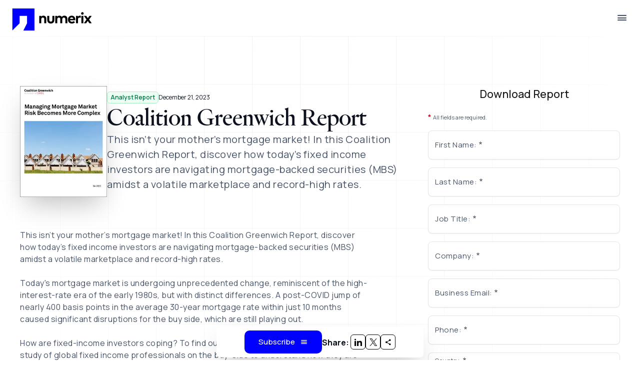

--- FILE ---
content_type: text/html; charset=UTF-8
request_url: https://www.blog.numerix.com/resources/analyst-report/coalition-greenwich-managing-mortgage-market-risk-becomes-more-complex
body_size: 59409
content:
<!DOCTYPE html>
<html lang="en" dir="ltr" prefix="og: https://ogp.me/ns#">
  <head>
    <meta charset="utf-8" />
<script>(function(w,d,s,l,i){w[l]=w[l]||[];w[l].push({'gtm.start':
new Date().getTime(),event:'gtm.js'});var f=d.getElementsByTagName(s)[0],
j=d.createElement(s),dl=l!='dataLayer'?'&amp;l='+l:'';j.async=true;j.src=
'https://www.googletagmanager.com/gtm.js?id='+i+dl;f.parentNode.insertBefore(j,f);
})(window,document,'script','dataLayer','GTM-WKJDX2XM');
</script>
<style>/* @see https://github.com/aFarkas/lazysizes#broken-image-symbol */.js img.lazyload:not([src]) { visibility: hidden; }/* @see https://github.com/aFarkas/lazysizes#automatically-setting-the-sizes-attribute */.js img.lazyloaded[data-sizes=auto] { display: block; width: 100%; }</style>
<meta name="description" content="This isn’t your mother’s mortgage market! In this Coalition Greenwich Report, discover how today’s fixed income investors are navigating mortgage-backed securities (MBS) amidst a volatile marketplace and record-high rates." />
<link rel="image_src" href="/sites/default/files/image/2024-01/GreenwichReport2023_DrupalTile.png" />
<meta name="google" content="google-site-verification=oBqjphT_4AohYQAs3i2XfI2bPMv3AehGSVDag1h71n0" />
<meta property="og:site_name" content="Numerix" />
<meta property="og:url" content="https://www.blog.numerix.com/resources/analyst-report/coalition-greenwich-managing-mortgage-market-risk-becomes-more-complex" />
<meta property="og:title" content="Coalition Greenwich Report" />
<meta property="og:description" content="This isn’t your mother’s mortgage market! In this Coalition Greenwich Report, discover how today’s fixed income investors are navigating mortgage-backed securities (MBS) amidst a volatile marketplace and record-high rates." />
<meta property="og:image" content="https://www.blog.numerix.com/sites/default/files/image/2024-01/GreenwichReport2023_DrupalTile.png" />
<meta name="twitter:card" content="summary" />
<meta name="twitter:description" content="This isn’t your mother’s mortgage market! In this Coalition Greenwich Report, discover how today’s fixed income investors are navigating mortgage-backed securities (MBS) amidst a volatile marketplace and record-high rates." />
<meta name="twitter:site" content="@nxanalytics" />
<meta name="twitter:title" content="Coalition Greenwich Report" />
<meta name="twitter:image" content="https://www.blog.numerix.com/sites/default/files/image/2024-01/GreenwichReport2023_DrupalTile.png" />
<meta name="Generator" content="Drupal 10 (https://www.drupal.org)" />
<meta name="MobileOptimized" content="width" />
<meta name="HandheldFriendly" content="true" />
<meta name="viewport" content="width=device-width, initial-scale=1.0" />
<link rel="icon" href="/themes/custom/kinetic/favicon.ico" type="image/vnd.microsoft.icon" />
<link rel="preconnect" href="https://fonts.googleapis.com" />
<link rel="preconnect" href="https://fonts.gstatic.com" crossorigin />
<link rel="preload" as="style" type="text/css" href="https://fonts.googleapis.com/css2?family=Inter:wght@500;600&amp;family=Manrope:wght@400;500;600;700&amp;display=swap" crossorigin />
<link rel="stylesheet" type="text/css" href="https://fonts.googleapis.com/css2?family=Inter:wght@500;600&amp;family=Manrope:wght@400;500;600;700&amp;display=swap" crossorigin />
<link rel="preload" as="font" href="/themes/custom/kinetic/source/01-base/assets/fonts/heldane-display-regular.woff2" type="font/woff2" crossorigin />
<link rel="canonical" href="https://www.blog.numerix.com/resources/analyst-report/coalition-greenwich-managing-mortgage-market-risk-becomes-more-complex" />
<link rel="shortlink" href="https://www.blog.numerix.com/node/576" />
<script>window.a2a_config=window.a2a_config||{};a2a_config.callbacks=[];a2a_config.overlays=[];a2a_config.templates={};</script>

    <title>Coalition Greenwich Report | Numerix</title>
    <link rel="stylesheet" media="all" href="/sites/default/files/css/css_kGTzKLJnnso3c7UccyMucTmvf47D88jgA7bsg5sTpuk.css?delta=0&amp;language=en&amp;theme=kinetic&amp;include=[base64]" />
<link rel="stylesheet" media="all" href="/sites/default/files/css/css_nVnW0p6NjrJxTk315BzFRSypdyb5qQlkNDQh0jxnwFc.css?delta=1&amp;language=en&amp;theme=kinetic&amp;include=[base64]" />
<link rel="stylesheet" media="all" href="/themes/custom/kinetic/dist/css/index.css?t96q9j" />
<link rel="stylesheet" media="all" href="/themes/custom/kinetic/dist/css/utilities.css?t96q9j" />
<link rel="stylesheet" media="all" href="/sites/default/files/css/css_G4MLZilgpbyIGNSGAnS64FDPVPVsL8OFBdLeDCmrD4Y.css?delta=4&amp;language=en&amp;theme=kinetic&amp;include=[base64]" />

    <script src="//nx.numerix.com/js/forms2/js/forms2.min.js"></script>
<script src="//munchkin.marketo.net/munchkin.js"></script>

  </head>
  <body class="page-node-id-576 path-node page-node-type-analyst-report">
        <a href="#main-content" class="visually-hidden focusable skip-link">
      Skip to main content
    </a>
    <noscript><iframe src="https://www.googletagmanager.com/ns.html?id=GTM-WKJDX2XM" height="0" width="0" style="display:none;visibility:hidden;"></iframe>
</noscript>
      <div class="dialog-off-canvas-main-canvas" data-off-canvas-main-canvas>
    


<div class="layout-container ">
  
        <header  data-component-id="kinetic:header" role="banner">
    <div class="header-top surface--dark-black">
    <div class="container">
      <nav role="navigation" aria-labelledby="block-kinetic-utility-menu" id="block-kinetic-utility" data-component-id="kinetic:menu--utility">
            
  <h2 class="visually-hidden" id="block-kinetic-utility-menu">Utility</h2>
  

        
              <ul class="menu">
                    <li class="menu-item" nav-type="utility">
        <a href="https://www.numerix.com/become-a-partner">Partners</a>
              </li>
                <li class="menu-item" nav-type="utility">
        <a href="/careers" data-drupal-link-system-path="node/341">Careers</a>
              </li>
                <li class="menu-item" nav-type="utility">
        <a href="/contact" data-drupal-link-system-path="node/50">Contact</a>
              </li>
                <li class="menu-item menu-item--expanded" nav-type="utility">
        <button type="button">Log in</button>
                                <ul class="menu">
                    <li class="menu-item" nav-type="utility">
        <a href="https://nation.numerix.com/s/login/?language=en_US">Numerix Support Portal</a>
              </li>
                <li class="menu-item" nav-type="utility">
        <a href="https://polypaths.com/clientportal/">PolyPaths Support Portal</a>
              </li>
                <li class="menu-item" nav-type="utility">
        <a href="https://www.kynex.com/Kynex.Apps.Web/Analytics/Convertibles/Welcome">Kynex Convertibles</a>
              </li>
        </ul>
  
              </li>
        </ul>
  


  </nav>





    </div>
  </div>
    <div class="header-bottom surface--light">
    <div class="container py-3">
      <div id="block-kinetic-branding" class="block block-system block-system-branding-block">
      
        
          <a href="/" rel="home" class="site-logo">
      <img src="/themes/custom/kinetic/logo.svg" alt="Home" width="160" height="46" />
    </a>
      </div>

      <nav role="navigation" aria-labelledby="block-kinetic-main-menu-menu" id="block-kinetic-main-menu" data-component-id="kinetic:menu--main">
            
  <h2 class="visually-hidden" id="block-kinetic-main-menu-menu">Main navigation</h2>
  

                
  <ul class="menu menu-level-0">

                
      <li class="menu-item menu-item--expanded menu-item--view-mode--three-columns" nav-type="main">
        


  <button tabindex="0" type="button">Who We Serve</button>
  <div class="menu_link_content menu-link-contentmain view-mode-three-columns menu-dropdown menu-type-three_columns">
          <div class="menu-item-content">
        <div class="eyebrow">Who We Serve</div>
        
        <ul class="menu" data-child-items="6">
          
                
      <li class="menu-item menu-item--expanded menu-item--view-mode--icon" nav-type="main">
        


  <div class="menu_link_content menu-link-contentmain view-mode-icon menu-dropdown menu-dropdown-1 menu-type-icon">
    <div class="icon-link">
      
            <div class="field field--name-field-icon field--type-entity-reference field--label-hidden field__item"><div>
      
            <div class="field field--name-field-media-svg field--type-svg-image-field field--label-hidden field__item">    <svg xmlns="http://www.w3.org/2000/svg" width="24" height="25" viewBox="0 0 24 25" fill="none">
  <path d="M3.5 20.9999V19.7114L4.5 18.7114V20.9999H3.5ZM7.5 20.9999V15.7114L8.5 14.7114V20.9999H7.5ZM11.5 20.9999V14.7114L12.5 15.7364V20.9999H11.5ZM15.5 20.9999V15.7364L16.5 14.7364V20.9999H15.5ZM19.5 20.9999V11.7114L20.5 10.7114V20.9999H19.5ZM3.5 15.1134V13.7114L10 7.21143L14 11.2114L20.5 4.71143V6.11338L14 12.6134L10 8.61338L3.5 15.1134Z" fill="#0C111D"></path>
</svg>

</div>
      
  </div>
</div>
      
      <button tabindex="0" type="button">Front Office &amp; Trading</button>
    </div>
          <div class="menu-item-content">
        
          <div class="eyebrow">Front Office &amp; Trading</div>
          <ul class="menu" data-child-items="6">
            
                
      <li class="menu-item menu-item--view-mode--overview" nav-type="main">
        


  <a href="/who-we-serve/front-office-trading" tabindex="0">Overview</a>
      <hr/>
    
  
      </li>
                      
      <li class="menu-item menu-item--view-mode--extended" nav-type="main">
        


  <div class="menu_link_content menu-link-contentmain view-mode-extended menu-dropdown menu-dropdown-2 menu-type-extended">
    <a href="/who-we-serve/front-office-trading/xva-desk" tabindex="0">XVA Desk</a>
    
      </div>

      </li>
                      
      <li class="menu-item menu-item--view-mode--extended" nav-type="main">
        


  <div class="menu_link_content menu-link-contentmain view-mode-extended menu-dropdown menu-dropdown-2 menu-type-extended">
    <a href="/who-we-serve/front-office-trading/sales" tabindex="0">Sales</a>
    
      </div>

      </li>
                      
      <li class="menu-item menu-item--view-mode--extended" nav-type="main">
        


  <div class="menu_link_content menu-link-contentmain view-mode-extended menu-dropdown menu-dropdown-2 menu-type-extended">
    <a href="/who-we-serve/front-office-trading/structuring" tabindex="0">Structuring</a>
    
      </div>

      </li>
                      
      <li class="menu-item menu-item--view-mode--extended" nav-type="main">
        


  <div class="menu_link_content menu-link-contentmain view-mode-extended menu-dropdown menu-dropdown-2 menu-type-extended">
    <a href="/who-we-serve/front-office-trading/trading" tabindex="0">Trading</a>
    
      </div>

      </li>
                      
      <li class="menu-item menu-item--view-mode--extended" nav-type="main">
        


  <div class="menu_link_content menu-link-contentmain view-mode-extended menu-dropdown menu-dropdown-2 menu-type-extended">
    <a href="/who-we-serve/front-office-trading/portfolio-management" tabindex="0">Portfolio Management</a>
    
      </div>

      </li>
          

          </ul>
      </div>
      </div>

      </li>
                      
      <li class="menu-item menu-item--expanded menu-item--view-mode--icon" nav-type="main">
        


  <div class="menu_link_content menu-link-contentmain view-mode-icon menu-dropdown menu-dropdown-1 menu-type-icon">
    <div class="icon-link">
      
            <div class="field field--name-field-icon field--type-entity-reference field--label-hidden field__item"><div>
      
            <div class="field field--name-field-media-svg field--type-svg-image-field field--label-hidden field__item">    <svg xmlns="http://www.w3.org/2000/svg" width="24" height="25" viewBox="0 0 24 25" fill="none">
  <path d="M11 21.7731C8.99102 21.177 7.32211 19.96 5.99327 18.1221C4.66442 16.2843 4 14.2159 4 11.9168V7.62885C4 7.28582 4.09759 6.97708 4.29277 6.70265C4.48798 6.42823 4.74038 6.22927 5.05 6.10577L10.4346 4.10577C10.6295 4.03526 10.8179 4 11 4C11.1821 4 11.3705 4.03526 11.5654 4.10577L16.95 6.10577C17.2596 6.22927 17.512 6.42823 17.7072 6.70265C17.9024 6.97708 18 7.28582 18 7.62885V12.1596C17.85 12.1032 17.6853 12.0529 17.5058 12.0086C17.3263 11.9644 17.1577 11.9237 17 11.8865V7.6154C17 7.48718 16.9647 7.3718 16.8942 7.26925C16.8237 7.16668 16.7244 7.08976 16.5962 7.03848L11.2115 5.03848C11.1474 5.01283 11.0769 5 11 5C10.9231 5 10.8526 5.01283 10.7885 5.03848L5.40385 7.03848C5.27563 7.08976 5.17628 7.16668 5.10578 7.26925C5.03526 7.3718 5 7.48718 5 7.6154V11.9115C5 12.9 5.14583 13.8468 5.4375 14.7519C5.72917 15.6571 6.1266 16.4894 6.6298 17.249C7.133 18.0087 7.72819 18.6724 8.41537 19.2404C9.10256 19.8083 9.83525 20.241 10.6135 20.5385L10.6712 20.5192C10.7519 20.7192 10.8526 20.9135 10.9731 21.1019C11.0936 21.2904 11.2301 21.4673 11.3827 21.6327C11.3148 21.6583 11.251 21.6817 11.1913 21.7029C11.1317 21.7241 11.0679 21.7474 11 21.7731ZM16 21.8116C14.8859 21.8116 13.9407 21.4234 13.1644 20.6471C12.3881 19.8708 12 18.9256 12 17.8115C12 16.6974 12.3881 15.7523 13.1644 14.976C13.9407 14.1997 14.8859 13.8115 16 13.8115C17.1141 13.8115 18.0593 14.1997 18.8356 14.976C19.6119 15.7523 20 16.6974 20 17.8115C20 18.9256 19.6119 19.8708 18.8356 20.6471C18.0593 21.4234 17.1141 21.8116 16 21.8116ZM15.6154 18.1962V19.9269C15.6154 20.0295 15.6538 20.1192 15.7308 20.1962C15.8077 20.2731 15.8974 20.3116 16 20.3116C16.1026 20.3116 16.1923 20.2731 16.2692 20.1962C16.3462 20.1192 16.3846 20.0295 16.3846 19.9269V18.1962H18.1154C18.2179 18.1962 18.3077 18.1577 18.3846 18.0808C18.4615 18.0039 18.5 17.9141 18.5 17.8115C18.5 17.709 18.4615 17.6192 18.3846 17.5423C18.3077 17.4654 18.2179 17.4269 18.1154 17.4269H16.3846V15.6962C16.3846 15.5936 16.3462 15.5039 16.2692 15.4269C16.1923 15.35 16.1026 15.3115 16 15.3115C15.8974 15.3115 15.8077 15.35 15.7308 15.4269C15.6538 15.5039 15.6154 15.5936 15.6154 15.6962V17.4269H13.8846C13.7821 17.4269 13.6923 17.4654 13.6154 17.5423C13.5385 17.6192 13.5 17.709 13.5 17.8115C13.5 17.9141 13.5385 18.0039 13.6154 18.0808C13.6923 18.1577 13.7821 18.1962 13.8846 18.1962H15.6154Z" fill="#0C111D"></path>
</svg>

</div>
      
  </div>
</div>
      
      <button tabindex="0" type="button">Risk Management</button>
    </div>
          <div class="menu-item-content">
        
          <div class="eyebrow">Risk Management</div>
          <ul class="menu" data-child-items="4">
            
                
      <li class="menu-item menu-item--view-mode--overview" nav-type="main">
        


  <a href="/who-we-serve/risk-management" tabindex="0">Overview</a>
      <hr/>
    
  
      </li>
                      
      <li class="menu-item menu-item--view-mode--extended" nav-type="main">
        


  <div class="menu_link_content menu-link-contentmain view-mode-extended menu-dropdown menu-dropdown-2 menu-type-extended">
    <a href="/who-we-serve/risk-management/market-risk" tabindex="0">Market Risk</a>
    
      </div>

      </li>
                      
      <li class="menu-item menu-item--view-mode--extended" nav-type="main">
        


  <div class="menu_link_content menu-link-contentmain view-mode-extended menu-dropdown menu-dropdown-2 menu-type-extended">
    <a href="/who-we-serve/risk-management/counterparty-credit-risk" tabindex="0">Counterparty Credit Risk</a>
    
      </div>

      </li>
                      
      <li class="menu-item menu-item--view-mode--extended" nav-type="main">
        


  <div class="menu_link_content menu-link-contentmain view-mode-extended menu-dropdown menu-dropdown-2 menu-type-extended">
    <a href="/who-we-serve/risk-management/model-validation" tabindex="0">Model Validation</a>
    
      </div>

      </li>
          

          </ul>
      </div>
      </div>

      </li>
                      
      <li class="menu-item menu-item--expanded menu-item--view-mode--icon" nav-type="main">
        


  <div class="menu_link_content menu-link-contentmain view-mode-icon menu-dropdown menu-dropdown-1 menu-type-icon">
    <div class="icon-link">
      
            <div class="field field--name-field-icon field--type-entity-reference field--label-hidden field__item"><div>
      
            <div class="field field--name-field-media-svg field--type-svg-image-field field--label-hidden field__item">    <svg xmlns="http://www.w3.org/2000/svg" width="24" height="25" viewBox="0 0 24 25" fill="none">
  <path d="M5.76562 19.7308H18.2272V18.4038C18.2272 18.2244 18.1695 18.0769 18.0541 17.9616C17.9387 17.8462 17.7913 17.7885 17.6118 17.7885H6.381C6.20152 17.7885 6.05408 17.8462 5.9387 17.9616C5.82332 18.0769 5.76562 18.2244 5.76562 18.4038V19.7308ZM8.45025 16.7885H15.5426L14.8522 12H9.14063L8.45025 16.7885ZM5.56675 20.7308C5.33907 20.7308 5.14863 20.6534 4.99543 20.4986C4.84223 20.3438 4.76562 20.1519 4.76562 19.9231V18.4038C4.76562 17.9596 4.9238 17.5793 5.24015 17.263C5.55648 16.9466 5.93677 16.7885 6.381 16.7885H7.45025L8.13485 12H6.26562C6.12396 12 6.00521 11.952 5.90938 11.8561C5.81354 11.7601 5.76562 11.6412 5.76562 11.4993C5.76562 11.3575 5.81354 11.2388 5.90938 11.1433C6.00521 11.0478 6.12396 11 6.26562 11H17.7272C17.8688 11 17.9876 11.048 18.0834 11.1439C18.1793 11.2399 18.2272 11.3588 18.2272 11.5007C18.2272 11.6425 18.1793 11.7612 18.0834 11.8567C17.9876 11.9522 17.8688 12 17.7272 12H15.858L16.5426 16.7885H17.6073C18.0577 16.7885 18.4403 16.9466 18.7551 17.263C19.0698 17.5793 19.2272 17.9596 19.2272 18.4038V19.9231C19.2272 20.1519 19.1502 20.3438 18.9962 20.4986C18.8421 20.6534 18.6513 20.7308 18.4236 20.7308H5.56675ZM8.09833 11L6.61177 4.26922C7.08486 4.57051 7.52692 4.80512 7.93797 4.97307C8.34904 5.14102 8.80121 5.225 9.29448 5.225C9.84576 5.225 10.3461 5.13429 10.7954 4.95287C11.2448 4.77146 11.6451 4.53717 11.9964 4.25C12.3477 4.53717 12.7483 4.77146 13.1982 4.95287C13.6482 5.13429 14.1418 5.225 14.6791 5.225C15.1355 5.225 15.5624 5.14423 15.9599 4.98268C16.3573 4.82114 16.8374 4.58332 17.4003 4.26922L15.8945 11H14.8637L15.9926 6.00193C15.8003 6.06603 15.5903 6.11923 15.3628 6.16155C15.1352 6.20385 14.8817 6.225 14.6022 6.225C14.1384 6.225 13.6844 6.16538 13.24 6.04615C12.7955 5.92692 12.381 5.75192 11.9964 5.52115C11.6156 5.75192 11.2029 5.92692 10.7583 6.04615C10.3136 6.16538 9.85903 6.225 9.39448 6.225C9.12011 6.225 8.87043 6.21026 8.64543 6.18078C8.42043 6.15129 8.21178 6.10449 8.01948 6.04037L9.1291 11H8.09833Z" fill="#1C1B1F"></path>
</svg>

</div>
      
  </div>
</div>
      
      <button tabindex="0" type="button">Back Office &amp; Operations</button>
    </div>
          <div class="menu-item-content">
        
          <div class="eyebrow">Back Office &amp; Operations</div>
          <ul class="menu" data-child-items="5">
            
                
      <li class="menu-item menu-item--view-mode--overview" nav-type="main">
        


  <a href="/who-we-serve/back-office-operations" tabindex="0">Overview</a>
      <hr/>
    
  
      </li>
                      
      <li class="menu-item menu-item--view-mode--extended" nav-type="main">
        


  <div class="menu_link_content menu-link-contentmain view-mode-extended menu-dropdown menu-dropdown-2 menu-type-extended">
    <a href="/who-we-serve/back-office-operations/valuations" tabindex="0">Valuations</a>
    
      </div>

      </li>
                      
      <li class="menu-item menu-item--view-mode--extended" nav-type="main">
        


  <div class="menu_link_content menu-link-contentmain view-mode-extended menu-dropdown menu-dropdown-2 menu-type-extended">
    <a href="/who-we-serve/back-office-operations/accounting" tabindex="0">Accounting</a>
    
      </div>

      </li>
                      
      <li class="menu-item menu-item--view-mode--extended" nav-type="main">
        


  <div class="menu_link_content menu-link-contentmain view-mode-extended menu-dropdown menu-dropdown-2 menu-type-extended">
    <a href="/who-we-serve/back-office-operations/regulations" tabindex="0">Regulations</a>
    
      </div>

      </li>
                      
      <li class="menu-item menu-item--view-mode--extended" nav-type="main">
        


  <div class="menu_link_content menu-link-contentmain view-mode-extended menu-dropdown menu-dropdown-2 menu-type-extended">
    <a href="/who-we-serve/back-office-operations/collateral-management" tabindex="0">Collateral Management</a>
    
      </div>

      </li>
          

          </ul>
      </div>
      </div>

      </li>
                      
      <li class="menu-item menu-item--expanded menu-item--view-mode--icon" nav-type="main">
        


  <div class="menu_link_content menu-link-contentmain view-mode-icon menu-dropdown menu-dropdown-1 menu-type-icon">
    <div class="icon-link">
      
            <div class="field field--name-field-icon field--type-entity-reference field--label-hidden field__item"><div>
      
            <div class="field field--name-field-media-svg field--type-svg-image-field field--label-hidden field__item">    <svg xmlns="http://www.w3.org/2000/svg" width="24" height="25" viewBox="0 0 24 25" fill="none">
  <path d="M7.38703 17.7309C6.49856 17.7309 5.73798 17.4146 5.10527 16.7819C4.47259 16.1492 4.15625 15.3886 4.15625 14.5002C4.15625 13.6117 4.47259 12.8511 5.10527 12.2184C5.73798 11.5857 6.49856 11.2694 7.38703 11.2694C8.27548 11.2694 9.03605 11.5857 9.66875 12.2184C10.3014 12.8511 10.6178 13.6117 10.6178 14.5002C10.6178 15.3886 10.3014 16.1492 9.66875 16.7819C9.03605 17.4146 8.27548 17.7309 7.38703 17.7309ZM7.3877 16.7309C8.00135 16.7309 8.52644 16.5124 8.96298 16.0754C9.39951 15.6385 9.61777 15.1131 9.61777 14.4995C9.61777 13.8858 9.39928 13.3607 8.9623 12.9242C8.5253 12.4877 7.99997 12.2694 7.38632 12.2694C6.77267 12.2694 6.24758 12.4879 5.81105 12.9249C5.37452 13.3619 5.15625 13.8872 5.15625 14.5008C5.15625 15.1145 5.37474 15.6396 5.81172 16.0761C6.24872 16.5127 6.77405 16.7309 7.3877 16.7309ZM16.1178 13.8848C14.8537 13.8848 13.7877 13.4508 12.9197 12.5829C12.0518 11.7149 11.6178 10.6489 11.6178 9.38479C11.6178 8.12068 12.0518 7.05464 12.9197 6.18669C13.7877 5.31874 14.8537 4.88477 16.1178 4.88477C17.3819 4.88477 18.4479 5.31874 19.3159 6.18669C20.1838 7.05464 20.6178 8.12068 20.6178 9.38479C20.6178 10.6489 20.1838 11.7149 19.3159 12.5829C18.4479 13.4508 17.3819 13.8848 16.1178 13.8848ZM14.3146 20.154C13.6962 20.154 13.1691 19.9376 12.7332 19.5047C12.2973 19.0718 12.0793 18.5462 12.0793 17.9278C12.0793 17.3094 12.2958 16.7822 12.7287 16.3463C13.1615 15.9104 13.6872 15.6925 14.3056 15.6925C14.924 15.6925 15.4511 15.9089 15.887 16.3418C16.3229 16.7747 16.5409 17.3003 16.5409 17.9187C16.5409 18.5371 16.3244 19.0643 15.8916 19.5002C15.4587 19.9361 14.933 20.154 14.3146 20.154ZM16.1178 12.8848C17.1011 12.8848 17.9303 12.5473 18.6053 11.8723C19.2803 11.1973 19.6178 10.3681 19.6178 9.38479C19.6178 8.40146 19.2803 7.57229 18.6053 6.89729C17.9303 6.22229 17.1011 5.88479 16.1178 5.88479C15.1344 5.88479 14.3053 6.22229 13.6303 6.89729C12.9553 7.57229 12.6178 8.40146 12.6178 9.38479C12.6178 10.3681 12.9553 11.1973 13.6303 11.8723C14.3053 12.5473 15.1344 12.8848 16.1178 12.8848ZM14.3101 19.154C14.6447 19.154 14.9335 19.0325 15.1764 18.7896C15.4194 18.5466 15.5409 18.2579 15.5409 17.9232C15.5409 17.5886 15.4194 17.2998 15.1764 17.0569C14.9335 16.814 14.6447 16.6925 14.3101 16.6925C13.9755 16.6925 13.6867 16.814 13.4438 17.0569C13.2008 17.2998 13.0793 17.5886 13.0793 17.9232C13.0793 18.2579 13.2008 18.5466 13.4438 18.7896C13.6867 19.0325 13.9755 19.154 14.3101 19.154Z" fill="#0C111D"></path>
</svg>

</div>
      
  </div>
</div>
      
      <button tabindex="0" type="button">Quants &amp; Actuaries</button>
    </div>
          <div class="menu-item-content">
        
          <div class="eyebrow">Quants &amp; Actuaries</div>
          <ul class="menu" data-child-items="3">
            
                
      <li class="menu-item menu-item--view-mode--overview" nav-type="main">
        


  <a href="/who-we-serve/quants-actuaries" tabindex="0">Overview</a>
      <hr/>
    
  
      </li>
                      
      <li class="menu-item menu-item--view-mode--extended" nav-type="main">
        


  <div class="menu_link_content menu-link-contentmain view-mode-extended menu-dropdown menu-dropdown-2 menu-type-extended">
    <a href="/who-we-serve/quants-actuaries/quantitative-research-development" tabindex="0">Quantitative Research &amp; Development</a>
    
      </div>

      </li>
                      
      <li class="menu-item menu-item--view-mode--extended" nav-type="main">
        


  <div class="menu_link_content menu-link-contentmain view-mode-extended menu-dropdown menu-dropdown-2 menu-type-extended">
    <a href="/who-we-serve/quants-actuaries/actuaries" tabindex="0">Actuaries</a>
    
      </div>

      </li>
          

          </ul>
      </div>
      </div>

      </li>
                      
      <li class="menu-item menu-item--expanded menu-item--view-mode--icon" nav-type="main">
        


  <div class="menu_link_content menu-link-contentmain view-mode-icon menu-dropdown menu-dropdown-1 menu-type-icon">
    <div class="icon-link">
      
            <div class="field field--name-field-icon field--type-entity-reference field--label-hidden field__item"><div>
      
            <div class="field field--name-field-media-svg field--type-svg-image-field field--label-hidden field__item">    <svg xmlns="http://www.w3.org/2000/svg" width="24" height="25" viewBox="0 0 24 25" fill="none">
  <path d="M7.11348 12.5L8.95385 14.3404C9.04743 14.434 9.09423 14.5478 9.09423 14.6817C9.09423 14.8157 9.04743 14.9314 8.95385 15.0288C8.85642 15.1391 8.73751 15.191 8.59713 15.1846C8.45673 15.1782 8.33781 15.1263 8.24038 15.0288L6.27692 13.0654C6.11537 12.9038 6.0346 12.7154 6.0346 12.5C6.0346 12.2846 6.11537 12.0962 6.27692 11.9346L8.24615 9.96537C8.34358 9.86794 8.46153 9.81698 8.6 9.8125C8.73847 9.80802 8.85642 9.8609 8.95385 9.97115C9.04743 10.0686 9.09198 10.1865 9.0875 10.325C9.08302 10.4635 9.03206 10.5814 8.93463 10.6788L7.11348 12.5ZM16.8865 12.5L15.0462 10.6596C14.9526 10.566 14.9058 10.4522 14.9058 10.3183C14.9058 10.1843 14.9526 10.0686 15.0462 9.97115C15.1436 9.8609 15.2625 9.80897 15.4029 9.81537C15.5433 9.82179 15.6622 9.87372 15.7596 9.97115L17.7231 11.9346C17.8846 12.0962 17.9654 12.2846 17.9654 12.5C17.9654 12.7154 17.8846 12.9038 17.7231 13.0654L15.7538 15.0346C15.6564 15.1321 15.5385 15.183 15.4 15.1875C15.2615 15.192 15.1436 15.1391 15.0462 15.0288C14.9526 14.9314 14.908 14.8135 14.9125 14.675C14.917 14.5365 14.9679 14.4186 15.0654 14.3212L16.8865 12.5ZM5.61538 20.5C5.15513 20.5 4.77083 20.3458 4.4625 20.0375C4.15417 19.7292 4 19.3449 4 18.8846V16C4 15.8577 4.04776 15.7388 4.14328 15.6433C4.23878 15.5478 4.35768 15.5 4.5 15.5C4.6423 15.5 4.76121 15.5478 4.85672 15.6433C4.95224 15.7388 5 15.8577 5 16V18.8846C5 19.0385 5.0641 19.1795 5.1923 19.3077C5.32052 19.4359 5.46154 19.5 5.61538 19.5H8.5C8.6423 19.5 8.76121 19.5478 8.85673 19.6433C8.95224 19.7388 9 19.8577 9 20C9 20.1423 8.95224 20.2612 8.85673 20.3567C8.76121 20.4522 8.6423 20.5 8.5 20.5H5.61538ZM18.3846 20.5H15.5C15.3577 20.5 15.2388 20.4522 15.1433 20.3567C15.0478 20.2612 15 20.1423 15 20C15 19.8577 15.0478 19.7388 15.1433 19.6433C15.2388 19.5478 15.3577 19.5 15.5 19.5H18.3846C18.5385 19.5 18.6795 19.4359 18.8077 19.3077C18.9359 19.1795 19 19.0385 19 18.8846V16C19 15.8577 19.0478 15.7388 19.1433 15.6433C19.2388 15.5478 19.3577 15.5 19.5 15.5C19.6423 15.5 19.7612 15.5478 19.8567 15.6433C19.9522 15.7388 20 15.8577 20 16V18.8846C20 19.3449 19.8458 19.7292 19.5375 20.0375C19.2292 20.3458 18.8449 20.5 18.3846 20.5ZM4 9V6.11537C4 5.65512 4.15417 5.27083 4.4625 4.9625C4.77083 4.65417 5.15513 4.5 5.61538 4.5H8.5C8.6423 4.5 8.76121 4.54776 8.85673 4.64328C8.95224 4.73878 9 4.85768 9 5C9 5.1423 8.95224 5.26121 8.85673 5.35672C8.76121 5.45224 8.6423 5.5 8.5 5.5H5.61538C5.46154 5.5 5.32052 5.5641 5.1923 5.6923C5.0641 5.82052 5 5.96154 5 6.11537V9C5 9.1423 4.95224 9.26121 4.85672 9.35672C4.76121 9.45224 4.6423 9.5 4.5 9.5C4.35768 9.5 4.23878 9.45224 4.14328 9.35672C4.04776 9.26121 4 9.1423 4 9ZM19 9V6.11537C19 5.96154 18.9359 5.82052 18.8077 5.6923C18.6795 5.5641 18.5385 5.5 18.3846 5.5H15.5C15.3577 5.5 15.2388 5.45224 15.1433 5.35672C15.0478 5.26121 15 5.1423 15 5C15 4.85768 15.0478 4.73878 15.1433 4.64328C15.2388 4.54776 15.3577 4.5 15.5 4.5H18.3846C18.8449 4.5 19.2292 4.65417 19.5375 4.9625C19.8458 5.27083 20 5.65512 20 6.11537V9C20 9.1423 19.9522 9.26121 19.8567 9.35672C19.7612 9.45224 19.6423 9.5 19.5 9.5C19.3577 9.5 19.2388 9.45224 19.1433 9.35672C19.0478 9.26121 19 9.1423 19 9Z" fill="#1C1B1F"></path>
</svg>

</div>
      
  </div>
</div>
      
      <button tabindex="0" type="button">Technology &amp; Development</button>
    </div>
          <div class="menu-item-content">
        
          <div class="eyebrow">Technology &amp; Development</div>
          <ul class="menu" data-child-items="3">
            
                
      <li class="menu-item menu-item--view-mode--overview" nav-type="main">
        


  <a href="/who-we-serve/technology-development" tabindex="0">Overview</a>
      <hr/>
    
  
      </li>
                      
      <li class="menu-item menu-item--view-mode--extended" nav-type="main">
        


  <div class="menu_link_content menu-link-contentmain view-mode-extended menu-dropdown menu-dropdown-2 menu-type-extended">
    <a href="/who-we-serve/technology-development/software-development" tabindex="0">Software Development</a>
    
      </div>

      </li>
                      
      <li class="menu-item menu-item--view-mode--extended" nav-type="main">
        


  <div class="menu_link_content menu-link-contentmain view-mode-extended menu-dropdown menu-dropdown-2 menu-type-extended">
    <a href="/who-we-serve/technology-development/it-infrastructure" tabindex="0">IT &amp; Infrastructure</a>
    
      </div>

      </li>
          

          </ul>
      </div>
      </div>

      </li>
                      
      <li class="menu-item menu-item--expanded menu-item--view-mode--icon" nav-type="main">
        


  <div class="menu_link_content menu-link-contentmain view-mode-icon menu-dropdown menu-dropdown-1 menu-type-icon">
    <div class="icon-link">
      
            <div class="field field--name-field-icon field--type-entity-reference field--label-hidden field__item"><div>
      
            <div class="field field--name-field-media-svg field--type-svg-image-field field--label-hidden field__item">    <svg xmlns="http://www.w3.org/2000/svg" width="24" height="25" viewBox="0 0 24 25" fill="none">
  <path d="M11.9846 21C11.8423 21 11.7233 20.9522 11.6278 20.8567C11.5323 20.7612 11.4845 20.6423 11.4845 20.5V18.9654C10.6961 18.8628 10.0153 18.6096 9.44225 18.2058C8.86918 17.8019 8.41406 17.2442 8.07687 16.5327C8.02431 16.4148 8.02655 16.2875 8.0836 16.151C8.14065 16.0144 8.23392 15.9199 8.3634 15.8673C8.48135 15.8186 8.60763 15.8196 8.74225 15.8702C8.87687 15.9208 8.97238 16.007 9.0288 16.1288C9.32495 16.7314 9.71212 17.1939 10.1903 17.5163C10.6685 17.8388 11.2948 18 12.0692 18C12.8294 18 13.524 17.8106 14.1528 17.4317C14.7817 17.0529 15.0961 16.4423 15.0961 15.6C15.0961 14.8885 14.8647 14.317 14.4019 13.8856C13.9391 13.4542 13.073 13.0346 11.8038 12.6269C10.5115 12.2154 9.60187 11.7452 9.07495 11.2164C8.54802 10.6875 8.28455 9.99872 8.28455 9.15C8.28455 8.22052 8.64097 7.47821 9.3538 6.92307C10.0666 6.36794 10.7769 6.06794 11.4845 6.02307V4.5C11.4845 4.35768 11.5323 4.23878 11.6278 4.14328C11.7233 4.04776 11.8423 4 11.9846 4C12.1269 4 12.2458 4.04776 12.3413 4.14328C12.4368 4.23878 12.4846 4.35768 12.4846 4.5V6.02307C13.0794 6.08461 13.607 6.23749 14.0672 6.48172C14.5275 6.72596 14.9205 7.07307 15.2461 7.52307C15.3192 7.63717 15.3387 7.75705 15.3047 7.8827C15.2708 8.00833 15.1891 8.10384 15.0596 8.16922C14.9416 8.23077 14.8185 8.24456 14.6903 8.21057C14.5621 8.17661 14.4474 8.10065 14.3461 7.9827C14.091 7.67243 13.7791 7.42275 13.4105 7.23365C13.0419 7.04455 12.5833 6.95 12.0346 6.95C11.2628 6.95 10.6115 7.15417 10.0807 7.5625C9.54996 7.97083 9.28458 8.5 9.28458 9.15C9.28458 9.7641 9.50252 10.2615 9.93842 10.6423C10.3743 11.0231 11.2474 11.4205 12.5577 11.8346C13.7717 12.2192 14.665 12.7131 15.2375 13.3163C15.8099 13.9195 16.0961 14.6769 16.0961 15.5885C16.0961 16.5923 15.7429 17.3897 15.0365 17.9808C14.3301 18.5718 13.4794 18.9038 12.4846 18.9769V20.5C12.4846 20.6423 12.4368 20.7612 12.3413 20.8567C12.2458 20.9522 12.1269 21 11.9846 21Z" fill="#1C1B1F"></path>
</svg>

</div>
      
  </div>
</div>
      
      <button tabindex="0" type="button">FinTech &amp; Consultants</button>
    </div>
          <div class="menu-item-content">
        
          <div class="eyebrow">FinTech &amp; Consultants</div>
          <ul class="menu" data-child-items="4">
            
                
      <li class="menu-item menu-item--view-mode--overview" nav-type="main">
        


  <a href="/who-we-serve/fintech-consultants" tabindex="0">Overview</a>
      <hr/>
    
  
      </li>
                      
      <li class="menu-item menu-item--view-mode--extended" nav-type="main">
        


  <div class="menu_link_content menu-link-contentmain view-mode-extended menu-dropdown menu-dropdown-2 menu-type-extended">
    <a href="/who-we-serve/fintech-consultants/software-vendors" tabindex="0">Software Vendors</a>
    
      </div>

      </li>
                      
      <li class="menu-item menu-item--view-mode--extended" nav-type="main">
        


  <div class="menu_link_content menu-link-contentmain view-mode-extended menu-dropdown menu-dropdown-2 menu-type-extended">
    <a href="/who-we-serve/fintech-consultants/consulting" tabindex="0">Consulting</a>
    
      </div>

      </li>
                      
      <li class="menu-item menu-item--view-mode--extended" nav-type="main">
        


  <div class="menu_link_content menu-link-contentmain view-mode-extended menu-dropdown menu-dropdown-2 menu-type-extended">
    <a href="/who-we-serve/fintech-consultants/audit-advisory" tabindex="0">Audit / Advisory</a>
    
      </div>

      </li>
          

          </ul>
      </div>
      </div>

      </li>
          

        </ul>
      </div>
                <div class="resources">
      <h6>Featured</h6>
                        


<article class="node node--type-analyst-report node--view-mode-menu-teaser">
        <div  data-component-id="kinetic:menu-teaser">
      <div class="image">
          <picture>
                  <source srcset="/sites/default/files/styles/x_small/public/image/2025-07/Chartis_Credit-Risk-Management-2025_QU_teaser.webp?itok=Qk2WWfdw 1x, /sites/default/files/styles/medium/public/image/2025-07/Chartis_Credit-Risk-Management-2025_QU_teaser.webp?itok=SzWPbBaj 2x" media="all and (min-width: 640px)" type="image/webp" width="480" height="262"/>
              <source srcset="/sites/default/files/styles/small/public/image/2025-07/Chartis_Credit-Risk-Management-2025_QU_teaser.webp?itok=QbKNB12r 1x, /sites/default/files/styles/large_hq/public/image/2025-07/Chartis_Credit-Risk-Management-2025_QU_teaser.webp?itok=BzsOBS7c 2x" type="image/webp" width="640" height="349"/>
              <source srcset="/sites/default/files/styles/x_small/public/image/2025-07/Chartis_Credit-Risk-Management-2025_QU_teaser.png.webp?itok=17mv0GRl 1x, /sites/default/files/styles/medium/public/image/2025-07/Chartis_Credit-Risk-Management-2025_QU_teaser.png.webp?itok=tuGUXDSr 2x" media="all and (min-width: 640px)" type="image/webp" width="480" height="262"/>
              <source srcset="/sites/default/files/styles/small/public/image/2025-07/Chartis_Credit-Risk-Management-2025_QU_teaser.png.webp?itok=QYLNE-_L 1x, /sites/default/files/styles/large_hq/public/image/2025-07/Chartis_Credit-Risk-Management-2025_QU_teaser.png.webp?itok=yKSwbCcZ 2x" type="image/webp" width="640" height="349"/>
              <source srcset="/sites/default/files/styles/x_small/public/image/2025-07/Chartis_Credit-Risk-Management-2025_QU_teaser.png?itok=Qk2WWfdw 1x, /sites/default/files/styles/medium/public/image/2025-07/Chartis_Credit-Risk-Management-2025_QU_teaser.png?itok=SzWPbBaj 2x" media="all and (min-width: 640px)" type="image/png" width="480" height="262"/>
              <source srcset="/sites/default/files/styles/small/public/image/2025-07/Chartis_Credit-Risk-Management-2025_QU_teaser.png?itok=QbKNB12r 1x, /sites/default/files/styles/large_hq/public/image/2025-07/Chartis_Credit-Risk-Management-2025_QU_teaser.png?itok=BzsOBS7c 2x" type="image/png" width="640" height="349"/>
                  

<img loading="lazy" width="640" height="349" src="/sites/default/files/styles/small/public/image/2025-07/Chartis_Credit-Risk-Management-2025_QU_teaser.png?itok=QbKNB12r" alt="Chartis Pricing and Risk Management Quadrant 2025" class="img-fluid" src="/sites/default/files/styles/small/public/image/2025-07/Chartis_Credit-Risk-Management-2025_QU_teaser.png?itok=QbKNB12r" />

  </picture>


    </div>
    <div class="text">
        <div class="eyebrow-wrapper">
        <div  data-component-id="kinetic:badge" class="analyst-report">
  analyst report
</div>

    </div>
            <h6 class="title"> Numerix Tops Chartis Rankings for Credit Risk Excellence</h6>
      </div>
  <a href="/resources/analyst-report/numerix-tops-chartis-rankings-credit-risk-excellence" class="link--stretch" nav-resource="nav-resource-1048">Read more about  Numerix Tops Chartis Rankings for Credit Risk Excellence</a>
</div>

  </article>


                  


<article class="node node--type-webinar node--view-mode-menu-teaser">
        <div  data-component-id="kinetic:menu-teaser">
      <div class="image">
          <picture>
                  <source srcset="/sites/default/files/styles/x_small/public/image/2024-05/SWS_DrupalTile.webp?itok=SCw7zo5R 1x, /sites/default/files/styles/medium/public/image/2024-05/SWS_DrupalTile.webp?itok=x-HpvZyO 2x" media="all and (min-width: 640px)" type="image/webp" width="384" height="227"/>
              <source srcset="/sites/default/files/styles/small/public/image/2024-05/SWS_DrupalTile.webp?itok=i9U1lncF 1x, /sites/default/files/styles/large_hq/public/image/2024-05/SWS_DrupalTile.webp?itok=Q0Y_yugD 2x" type="image/webp" width="384" height="227"/>
              <source srcset="/sites/default/files/styles/x_small/public/image/2024-05/SWS_DrupalTile.png.webp?itok=Nz1cAbwN 1x, /sites/default/files/styles/medium/public/image/2024-05/SWS_DrupalTile.png.webp?itok=KX0lGhZr 2x" media="all and (min-width: 640px)" type="image/webp" width="384" height="227"/>
              <source srcset="/sites/default/files/styles/small/public/image/2024-05/SWS_DrupalTile.png.webp?itok=jxUSdQfV 1x, /sites/default/files/styles/large_hq/public/image/2024-05/SWS_DrupalTile.png.webp?itok=0mKx9tQ1 2x" type="image/webp" width="384" height="227"/>
              <source srcset="/sites/default/files/styles/x_small/public/image/2024-05/SWS_DrupalTile.png?itok=SCw7zo5R 1x, /sites/default/files/styles/medium/public/image/2024-05/SWS_DrupalTile.png?itok=x-HpvZyO 2x" media="all and (min-width: 640px)" type="image/png" width="384" height="227"/>
              <source srcset="/sites/default/files/styles/small/public/image/2024-05/SWS_DrupalTile.png?itok=i9U1lncF 1x, /sites/default/files/styles/large_hq/public/image/2024-05/SWS_DrupalTile.png?itok=Q0Y_yugD 2x" type="image/png" width="384" height="227"/>
                  

<img loading="lazy" width="384" height="227" src="/sites/default/files/styles/small/public/image/2024-05/SWS_DrupalTile.png?itok=i9U1lncF" alt="Solution Webinar Series Teaser" class="img-fluid" src="/sites/default/files/styles/small/public/image/2024-05/SWS_DrupalTile.png?itok=i9U1lncF" />

  </picture>


    </div>
    <div class="text">
        <div class="eyebrow-wrapper">
        <div  data-component-id="kinetic:badge" class="webinar">
  webinar
</div>

    </div>
            <h6 class="title"> Master Variance &amp; Dispersion Trades with Numerix CrossAsset </h6>
      </div>
  <a href="/resources/webinar/master-variance-dispersion-trades-numerix-crossasset" class="link--stretch" nav-resource="nav-resource-1019">Read more about  Master Variance &amp; Dispersion Trades with Numerix CrossAsset </a>
</div>

  </article>


                    </div>
      </div>

      </li>
                      
      <li class="menu-item menu-item--expanded menu-item--view-mode--three-columns" nav-type="main">
        


  <button tabindex="0" type="button">What We Offer</button>
  <div class="menu_link_content menu-link-contentmain view-mode-three-columns menu-dropdown menu-type-three_columns">
          <div class="menu-item-content">
        <div class="eyebrow">What We Offer</div>
        
        <ul class="menu" data-child-items="4">
          
                
      <li class="menu-item menu-item--expanded menu-item--view-mode--icon" nav-type="main">
        


  <div class="menu_link_content menu-link-contentmain view-mode-icon menu-dropdown menu-dropdown-1 menu-type-icon">
    <div class="icon-link">
      
            <div class="field field--name-field-icon field--type-entity-reference field--label-hidden field__item"><div>
      
            <div class="field field--name-field-media-svg field--type-svg-image-field field--label-hidden field__item">    <svg xmlns="http://www.w3.org/2000/svg" width="24" height="25" viewBox="0 0 24 25" fill="none">
  <path d="M2.48918 17.9634L1.67188 17.3653L6.0565 10.3461L9.0565 13.8461L13.018 7.42298L15.07 10.5172C14.8789 10.5467 14.7023 10.5797 14.5402 10.6163C14.378 10.6528 14.2135 10.6993 14.0469 10.7557L13.0546 9.27683L9.2161 15.5288L6.1911 12.0038L2.48918 17.9634ZM21.5738 22.7884L18.1411 19.3941C17.8462 19.6146 17.5235 19.7832 17.1729 19.8999C16.8222 20.0166 16.4559 20.0749 16.0738 20.0749C15.093 20.0749 14.2645 19.7368 13.5882 19.0605C12.9119 18.3842 12.5738 17.5557 12.5738 16.5749C12.5738 15.5941 12.9119 14.7656 13.5882 14.0893C14.2645 13.413 15.093 13.0749 16.0738 13.0749C17.0546 13.0749 17.8831 13.413 18.5594 14.0893C19.2357 14.7656 19.5738 15.5941 19.5738 16.5749C19.5738 16.9698 19.5123 17.3457 19.3892 17.7028C19.2661 18.0598 19.0879 18.3877 18.8546 18.6865L22.2873 22.0749L21.5738 22.7884ZM16.0738 19.0749C16.7738 19.0749 17.3655 18.8332 17.8488 18.3499C18.3321 17.8666 18.5738 17.2749 18.5738 16.5749C18.5738 15.8749 18.3321 15.2832 17.8488 14.7999C17.3655 14.3166 16.7738 14.0749 16.0738 14.0749C15.3738 14.0749 14.7821 14.3166 14.2988 14.7999C13.8155 15.2832 13.5738 15.8749 13.5738 16.5749C13.5738 17.2749 13.8155 17.8666 14.2988 18.3499C14.7821 18.8332 15.3738 19.0749 16.0738 19.0749ZM17.9142 10.7288C17.7514 10.6723 17.5889 10.6249 17.4267 10.5865C17.2645 10.548 17.0962 10.5204 16.9219 10.5038L21.5084 3.21143L22.3257 3.80953L17.9142 10.7288Z" fill="#1C1B1F"></path>
</svg>

</div>
      
  </div>
</div>
      
      <button tabindex="0" type="button">Analytics Libraries</button>
    </div>
          <div class="menu-item-content">
        
          <div class="eyebrow">Analytics Libraries</div>
          <ul class="menu" data-child-items="7">
            
                
      <li class="menu-item menu-item--view-mode--overview" nav-type="main">
        


  <a href="/what-we-offer/analytics-libraries" tabindex="0">Overview</a>
      <hr/>
    
  
      </li>
                      
      <li class="menu-item menu-item--view-mode--default" nav-type="main">
        


  <a href="/what-we-offer/analytics-libraries/exotic-derivatives" tabindex="0">Exotic Derivatives</a>
    
  
      </li>
                      
      <li class="menu-item menu-item--view-mode--default" nav-type="main">
        


  <a href="/what-we-offer/analytics-libraries/vanilla-derivatives" tabindex="0">Vanilla Derivatives</a>
    
  
      </li>
                      
      <li class="menu-item menu-item--view-mode--extended" nav-type="main">
        


  <div class="menu_link_content menu-link-contentmain view-mode-extended menu-dropdown menu-dropdown-2 menu-type-extended">
    <a href="/what-we-offer/analytics-libraries/fixed-income" tabindex="0">Fixed Income</a>
    
      </div>

      </li>
                      
      <li class="menu-item menu-item--view-mode--default" nav-type="main">
        


  <a href="/what-we-offer/analytics-libraries/structured-finance" tabindex="0">Structured Finance</a>
    
  
      </li>
                      
      <li class="menu-item menu-item--view-mode--default" nav-type="main">
        


  <a href="/what-we-offer/analytics-libraries/convertible-bonds" tabindex="0">Convertible Bonds</a>
    
  
      </li>
                      
      <li class="menu-item menu-item--view-mode--default" nav-type="main">
        


  <a href="/what-we-offer/analytics-libraries/life-insurance-annuities" tabindex="0">Life Insurance Annuities</a>
    
  
      </li>
          

          </ul>
      </div>
      </div>

      </li>
                      
      <li class="menu-item menu-item--expanded menu-item--view-mode--icon" nav-type="main">
        


  <div class="menu_link_content menu-link-contentmain view-mode-icon menu-dropdown menu-dropdown-1 menu-type-icon">
    <div class="icon-link">
      
            <div class="field field--name-field-icon field--type-entity-reference field--label-hidden field__item"><div>
      
            <div class="field field--name-field-media-svg field--type-svg-image-field field--label-hidden field__item">    <svg xmlns="http://www.w3.org/2000/svg" width="24" height="25" viewBox="0 0 24 25" fill="none">
  <path d="M8 13.6346V14.25C8 14.3778 8.04169 14.4834 8.12507 14.567C8.20844 14.6506 8.31388 14.6923 8.4414 14.6923C8.56893 14.6923 8.67468 14.6506 8.75865 14.567C8.84263 14.4834 8.88463 14.3778 8.88463 14.25V12.1346C8.88463 12.0068 8.84293 11.9012 8.75955 11.8176C8.67617 11.7341 8.57072 11.6923 8.4432 11.6923C8.31568 11.6923 8.20993 11.7341 8.12595 11.8176C8.04198 11.9012 8 12.0068 8 12.1346V12.75H6.9423C6.81453 12.75 6.70887 12.7917 6.62532 12.8751C6.54177 12.9584 6.5 13.0639 6.5 13.1914C6.5 13.3189 6.54177 13.4247 6.62532 13.5087C6.70887 13.5926 6.81453 13.6346 6.9423 13.6346H8ZM10.3269 13.6346H17.0577C17.1855 13.6346 17.2911 13.5929 17.3747 13.5096C17.4582 13.4262 17.5 13.3207 17.5 13.1932C17.5 13.0657 17.4582 12.9599 17.3747 12.8759C17.2911 12.792 17.1855 12.75 17.0577 12.75H10.3269C10.1991 12.75 10.0935 12.7917 10.0099 12.8751C9.92639 12.9584 9.88463 13.0639 9.88463 13.1914C9.88463 13.3189 9.92639 13.4247 10.0099 13.5087C10.0935 13.5926 10.1991 13.6346 10.3269 13.6346ZM16 10.25H17.0577C17.1855 10.25 17.2911 10.2083 17.3747 10.1249C17.4582 10.0416 17.5 9.93611 17.5 9.80858C17.5 9.68106 17.4582 9.57532 17.3747 9.49135C17.2911 9.40737 17.1855 9.36538 17.0577 9.36538H16V8.75C16 8.62222 15.9583 8.51655 15.8749 8.433C15.7916 8.34945 15.6861 8.30768 15.5586 8.30768C15.4311 8.30768 15.3253 8.34945 15.2414 8.433C15.1574 8.51655 15.1154 8.62222 15.1154 8.75V10.8654C15.1154 10.9932 15.1571 11.0988 15.2404 11.1824C15.3238 11.2659 15.4293 11.3077 15.5568 11.3077C15.6843 11.3077 15.7901 11.2659 15.874 11.1824C15.958 11.0988 16 10.9932 16 10.8654V10.25ZM6.9423 10.25H13.6731C13.8009 10.25 13.9065 10.2083 13.9901 10.1249C14.0736 10.0416 14.1154 9.93611 14.1154 9.80858C14.1154 9.68106 14.0736 9.57532 13.9901 9.49135C13.9065 9.40737 13.8009 9.36538 13.6731 9.36538H6.9423C6.81453 9.36538 6.70887 9.40707 6.62532 9.49045C6.54177 9.57383 6.5 9.67928 6.5 9.8068C6.5 9.93432 6.54177 10.0401 6.62532 10.124C6.70887 10.208 6.81453 10.25 6.9423 10.25ZM4.61538 18.5C4.15513 18.5 3.77083 18.3458 3.4625 18.0375C3.15417 17.7292 3 17.3449 3 16.8846V6.11537C3 5.65512 3.15417 5.27083 3.4625 4.9625C3.77083 4.65417 4.15513 4.5 4.61538 4.5H19.3846C19.8449 4.5 20.2292 4.65417 20.5375 4.9625C20.8458 5.27083 21 5.65512 21 6.11537V16.8846C21 17.3449 20.8458 17.7292 20.5375 18.0375C20.2292 18.3458 19.8449 18.5 19.3846 18.5H15V19.6923C15 19.9212 14.9226 20.113 14.7678 20.2678C14.613 20.4226 14.4212 20.5 14.1923 20.5H9.80768C9.57884 20.5 9.38702 20.4226 9.2322 20.2678C9.0774 20.113 9 19.9212 9 19.6923V18.5H4.61538ZM4.61538 17.5H19.3846C19.5385 17.5 19.6795 17.4359 19.8077 17.3077C19.9359 17.1795 20 17.0385 20 16.8846V6.11537C20 5.96154 19.9359 5.82052 19.8077 5.6923C19.6795 5.5641 19.5385 5.5 19.3846 5.5H4.61538C4.46154 5.5 4.32052 5.5641 4.1923 5.6923C4.0641 5.82052 4 5.96154 4 6.11537V16.8846C4 17.0385 4.0641 17.1795 4.1923 17.3077C4.32052 17.4359 4.46154 17.5 4.61538 17.5Z" fill="#1C1B1F"></path>
</svg>

</div>
      
  </div>
</div>
      
      <button tabindex="0" type="button">Trading &amp; Risk Applications</button>
    </div>
          <div class="menu-item-content">
        
          <div class="eyebrow">Trading &amp; Risk Applications</div>
          <ul class="menu" data-child-items="7">
            
                
      <li class="menu-item menu-item--view-mode--overview" nav-type="main">
        


  <a href="/what-we-offer/trading-risk-applications" tabindex="0">Overview</a>
      <hr/>
    
  
      </li>
                      
      <li class="menu-item menu-item--view-mode--default" nav-type="main">
        


  <a href="/what-we-offer/trading-and-risk-applications/enterprise-risk-management" tabindex="0">Enterprise Risk Management</a>
    
  
      </li>
                      
      <li class="menu-item menu-item--view-mode--default" nav-type="main">
        


  <a href="/what-we-offer/trading-and-risk-applications/xva-management" tabindex="0">XVA Management</a>
    
  
      </li>
                      
      <li class="menu-item menu-item--view-mode--default" nav-type="main">
        


  <a href="/what-we-offer/trading-and-risk-applications/otc-derivatives-trading" tabindex="0">OTC Derivatives Trading</a>
    
  
      </li>
                      
      <li class="menu-item menu-item--view-mode--default" nav-type="main">
        


  <a href="/what-we-offer/trading-and-risk-applications/structured-finance-trading-risk" tabindex="0">Structured Finance Trading &amp; Risk</a>
    
  
      </li>
                      
      <li class="menu-item menu-item--view-mode--default" nav-type="main">
        


  <a href="/what-we-offer/trading-and-risk-applications/banking-asset-liability-management" tabindex="0">Banking Asset Liability Management</a>
    
  
      </li>
                      
      <li class="menu-item menu-item--view-mode--default" nav-type="main">
        


  <a href="/what-we-offer/trading-and-risk-applications/convertibles-portfolio-order-management" tabindex="0">Convertibles Portfolio &amp; Order Management</a>
    
  
      </li>
          

          </ul>
      </div>
      </div>

      </li>
                      
      <li class="menu-item menu-item--expanded menu-item--view-mode--icon" nav-type="main">
        


  <div class="menu_link_content menu-link-contentmain view-mode-icon menu-dropdown menu-dropdown-1 menu-type-icon">
    <div class="icon-link">
      
            <div class="field field--name-field-icon field--type-entity-reference field--label-hidden field__item"><div>
      
            <div class="field field--name-field-media-svg field--type-svg-image-field field--label-hidden field__item">    <svg xmlns="http://www.w3.org/2000/svg" width="24" height="25" viewBox="0 0 24 25" fill="none">
  <path d="M6.11359 22.6156C5.77385 22.6156 5.48379 22.4954 5.24339 22.255C5.003 22.0146 4.88281 21.7245 4.88281 21.3848V19.6155C4.88281 19.2758 5.003 18.9857 5.24339 18.7453C5.48379 18.505 5.77385 18.3848 6.11359 18.3848H6.99821V14.6156H6.11359C5.77385 14.6156 5.48379 14.4954 5.24339 14.255C5.003 14.0146 4.88281 13.7245 4.88281 13.3848V11.6155C4.88281 11.2758 5.003 10.9857 5.24339 10.7453C5.48379 10.505 5.77385 10.3848 6.11359 10.3848H6.99821V6.61557H6.11359C5.77385 6.61557 5.48379 6.49537 5.24339 6.25499C5.003 6.01459 4.88281 5.72453 4.88281 5.38479V3.61554C4.88281 3.27581 5.003 2.98574 5.24339 2.74534C5.48379 2.50496 5.77385 2.38477 6.11359 2.38477H8.88284C9.22257 2.38477 9.51264 2.50496 9.75304 2.74534C9.99342 2.98574 10.1136 3.27581 10.1136 3.61554V5.38479C10.1136 5.72453 9.99342 6.01459 9.75304 6.25499C9.51264 6.49537 9.22257 6.61557 8.88284 6.61557H7.99821V10.3848H8.88284C9.22257 10.3848 9.51264 10.505 9.75304 10.7453C9.99342 10.9857 10.1136 11.2758 10.1136 11.6155V12.0002H14.8828V11.6155C14.8828 11.2758 15.003 10.9857 15.2434 10.7453C15.4838 10.505 15.7739 10.3848 16.1136 10.3848H18.8828C19.2226 10.3848 19.5126 10.505 19.753 10.7453C19.9934 10.9857 20.1136 11.2758 20.1136 11.6155V13.3848C20.1136 13.7245 19.9934 14.0146 19.753 14.255C19.5126 14.4954 19.2226 14.6156 18.8828 14.6156H16.1136C15.7739 14.6156 15.4838 14.4954 15.2434 14.255C15.003 14.0146 14.8828 13.7245 14.8828 13.3848V13.0002H10.1136V13.3848C10.1136 13.7245 9.99342 14.0146 9.75304 14.255C9.51264 14.4954 9.22257 14.6156 8.88284 14.6156H7.99821V18.3848H8.88284C9.22257 18.3848 9.51264 18.505 9.75304 18.7453C9.99342 18.9857 10.1136 19.2758 10.1136 19.6155V21.3848C10.1136 21.7245 9.99342 22.0146 9.75304 22.255C9.51264 22.4954 9.22257 22.6156 8.88284 22.6156H6.11359ZM6.22899 21.6155H8.80591C8.89565 21.6155 8.96936 21.5803 9.02706 21.5098C9.08475 21.4393 9.11359 21.3591 9.11359 21.2694V19.7309C9.11359 19.6412 9.08475 19.5611 9.02706 19.4905C8.96936 19.42 8.89565 19.3848 8.80591 19.3848H6.22899C6.13924 19.3848 6.0591 19.42 5.98859 19.4905C5.91809 19.5611 5.88284 19.6412 5.88284 19.7309V21.2694C5.88284 21.3591 5.91809 21.4393 5.98859 21.5098C6.0591 21.5803 6.13924 21.6155 6.22899 21.6155ZM6.22899 13.6155H8.80591C8.89565 13.6155 8.96936 13.5803 9.02706 13.5098C9.08475 13.4393 9.11359 13.3591 9.11359 13.2694V11.7309C9.11359 11.6412 9.08475 11.5611 9.02706 11.4905C8.96936 11.42 8.89565 11.3848 8.80591 11.3848H6.22899C6.13924 11.3848 6.0591 11.42 5.98859 11.4905C5.91809 11.5611 5.88284 11.6412 5.88284 11.7309V13.2694C5.88284 13.3591 5.91809 13.4393 5.98859 13.5098C6.0591 13.5803 6.13924 13.6155 6.22899 13.6155ZM16.229 13.6155H18.7674C18.8572 13.6155 18.9373 13.5803 19.0078 13.5098C19.0783 13.4393 19.1136 13.3591 19.1136 13.2694V11.7309C19.1136 11.6412 19.0783 11.5611 19.0078 11.4905C18.9373 11.42 18.8572 11.3848 18.7674 11.3848H16.229C16.1392 11.3848 16.0591 11.42 15.9886 11.4905C15.9181 11.5611 15.8828 11.6412 15.8828 11.7309V13.2694C15.8828 13.3591 15.9181 13.4393 15.9886 13.5098C16.0591 13.5803 16.1392 13.6155 16.229 13.6155ZM6.22899 5.61554H8.80591C8.89565 5.61554 8.96936 5.58029 9.02706 5.50979C9.08475 5.43928 9.11359 5.35914 9.11359 5.26939V3.73094C9.11359 3.64119 9.08475 3.56106 9.02706 3.49054C8.96936 3.42004 8.89565 3.38479 8.80591 3.38479H6.22899C6.13924 3.38479 6.0591 3.42004 5.98859 3.49054C5.91809 3.56106 5.88284 3.64119 5.88284 3.73094V5.26939C5.88284 5.35914 5.91809 5.43928 5.98859 5.50979C6.0591 5.58029 6.13924 5.61554 6.22899 5.61554Z" fill="#1C1B1F"></path>
</svg>

</div>
      
  </div>
</div>
      
      <button tabindex="0" type="button">Analytics Infrastructure</button>
    </div>
          <div class="menu-item-content">
        
          <div class="eyebrow">Analytics Infrastructure</div>
          <ul class="menu" data-child-items="5">
            
                
      <li class="menu-item menu-item--view-mode--overview" nav-type="main">
        


  <a href="/what-we-offer/analytics-infrastructure" tabindex="0">Overview</a>
      <hr/>
    
  
      </li>
                      
      <li class="menu-item menu-item--view-mode--default" nav-type="main">
        


  <a href="/what-we-offer/analytics-infrastructure/analytics-api" tabindex="0">Analytics API</a>
    
  
      </li>
                      
      <li class="menu-item menu-item--view-mode--default" nav-type="main">
        


  <a href="/what-we-offer/analytics-infrastructure/quant-development-platform" tabindex="0">Quant Development Platform</a>
    
  
      </li>
                      
      <li class="menu-item menu-item--view-mode--default" nav-type="main">
        


  <a href="/what-we-offer/analytics-infrastructure/python-sdk" tabindex="0">Python SDK</a>
    
  
      </li>
                      
      <li class="menu-item menu-item--view-mode--default" nav-type="main">
        


  <a href="https://www.numerix.com/convertibles-analytics-api" tabindex="0">Convertible Analytics API</a>
    
  
      </li>
          

          </ul>
      </div>
      </div>

      </li>
                      
      <li class="menu-item menu-item--view-mode--default" nav-type="main">
        


  <a href="/what-we-offer/all-products" class="view-all" tabindex="0">All Products</a>
    
  
      </li>
          

        </ul>
      </div>
                <div class="resources">
      <h6>Featured</h6>
                        


<article class="node node--type-analyst-report node--view-mode-menu-teaser">
        <div  data-component-id="kinetic:menu-teaser">
      <div class="image">
          <picture>
                  <source srcset="/sites/default/files/styles/x_small/public/image/2025-07/Chartis_Credit-Risk-Management-2025_QU_teaser.webp?itok=Qk2WWfdw 1x, /sites/default/files/styles/medium/public/image/2025-07/Chartis_Credit-Risk-Management-2025_QU_teaser.webp?itok=SzWPbBaj 2x" media="all and (min-width: 640px)" type="image/webp" width="480" height="262"/>
              <source srcset="/sites/default/files/styles/small/public/image/2025-07/Chartis_Credit-Risk-Management-2025_QU_teaser.webp?itok=QbKNB12r 1x, /sites/default/files/styles/large_hq/public/image/2025-07/Chartis_Credit-Risk-Management-2025_QU_teaser.webp?itok=BzsOBS7c 2x" type="image/webp" width="640" height="349"/>
              <source srcset="/sites/default/files/styles/x_small/public/image/2025-07/Chartis_Credit-Risk-Management-2025_QU_teaser.png.webp?itok=17mv0GRl 1x, /sites/default/files/styles/medium/public/image/2025-07/Chartis_Credit-Risk-Management-2025_QU_teaser.png.webp?itok=tuGUXDSr 2x" media="all and (min-width: 640px)" type="image/webp" width="480" height="262"/>
              <source srcset="/sites/default/files/styles/small/public/image/2025-07/Chartis_Credit-Risk-Management-2025_QU_teaser.png.webp?itok=QYLNE-_L 1x, /sites/default/files/styles/large_hq/public/image/2025-07/Chartis_Credit-Risk-Management-2025_QU_teaser.png.webp?itok=yKSwbCcZ 2x" type="image/webp" width="640" height="349"/>
              <source srcset="/sites/default/files/styles/x_small/public/image/2025-07/Chartis_Credit-Risk-Management-2025_QU_teaser.png?itok=Qk2WWfdw 1x, /sites/default/files/styles/medium/public/image/2025-07/Chartis_Credit-Risk-Management-2025_QU_teaser.png?itok=SzWPbBaj 2x" media="all and (min-width: 640px)" type="image/png" width="480" height="262"/>
              <source srcset="/sites/default/files/styles/small/public/image/2025-07/Chartis_Credit-Risk-Management-2025_QU_teaser.png?itok=QbKNB12r 1x, /sites/default/files/styles/large_hq/public/image/2025-07/Chartis_Credit-Risk-Management-2025_QU_teaser.png?itok=BzsOBS7c 2x" type="image/png" width="640" height="349"/>
                  

<img loading="lazy" width="640" height="349" src="/sites/default/files/styles/small/public/image/2025-07/Chartis_Credit-Risk-Management-2025_QU_teaser.png?itok=QbKNB12r" alt="Chartis Pricing and Risk Management Quadrant 2025" class="img-fluid" src="/sites/default/files/styles/small/public/image/2025-07/Chartis_Credit-Risk-Management-2025_QU_teaser.png?itok=QbKNB12r" />

  </picture>


    </div>
    <div class="text">
        <div class="eyebrow-wrapper">
        <div  data-component-id="kinetic:badge" class="analyst-report">
  analyst report
</div>

    </div>
            <h6 class="title"> Numerix Tops Chartis Rankings for Credit Risk Excellence</h6>
      </div>
  <a href="/resources/analyst-report/numerix-tops-chartis-rankings-credit-risk-excellence" class="link--stretch" nav-resource="nav-resource-1048">Read more about  Numerix Tops Chartis Rankings for Credit Risk Excellence</a>
</div>

  </article>


                  


<article class="node node--type-webinar node--view-mode-menu-teaser">
        <div  data-component-id="kinetic:menu-teaser">
      <div class="image">
          <picture>
                  <source srcset="/sites/default/files/styles/x_small/public/image/2024-05/SWS_DrupalTile.webp?itok=SCw7zo5R 1x, /sites/default/files/styles/medium/public/image/2024-05/SWS_DrupalTile.webp?itok=x-HpvZyO 2x" media="all and (min-width: 640px)" type="image/webp" width="384" height="227"/>
              <source srcset="/sites/default/files/styles/small/public/image/2024-05/SWS_DrupalTile.webp?itok=i9U1lncF 1x, /sites/default/files/styles/large_hq/public/image/2024-05/SWS_DrupalTile.webp?itok=Q0Y_yugD 2x" type="image/webp" width="384" height="227"/>
              <source srcset="/sites/default/files/styles/x_small/public/image/2024-05/SWS_DrupalTile.png.webp?itok=Nz1cAbwN 1x, /sites/default/files/styles/medium/public/image/2024-05/SWS_DrupalTile.png.webp?itok=KX0lGhZr 2x" media="all and (min-width: 640px)" type="image/webp" width="384" height="227"/>
              <source srcset="/sites/default/files/styles/small/public/image/2024-05/SWS_DrupalTile.png.webp?itok=jxUSdQfV 1x, /sites/default/files/styles/large_hq/public/image/2024-05/SWS_DrupalTile.png.webp?itok=0mKx9tQ1 2x" type="image/webp" width="384" height="227"/>
              <source srcset="/sites/default/files/styles/x_small/public/image/2024-05/SWS_DrupalTile.png?itok=SCw7zo5R 1x, /sites/default/files/styles/medium/public/image/2024-05/SWS_DrupalTile.png?itok=x-HpvZyO 2x" media="all and (min-width: 640px)" type="image/png" width="384" height="227"/>
              <source srcset="/sites/default/files/styles/small/public/image/2024-05/SWS_DrupalTile.png?itok=i9U1lncF 1x, /sites/default/files/styles/large_hq/public/image/2024-05/SWS_DrupalTile.png?itok=Q0Y_yugD 2x" type="image/png" width="384" height="227"/>
                  

<img loading="lazy" width="384" height="227" src="/sites/default/files/styles/small/public/image/2024-05/SWS_DrupalTile.png?itok=i9U1lncF" alt="Solution Webinar Series Teaser" class="img-fluid" src="/sites/default/files/styles/small/public/image/2024-05/SWS_DrupalTile.png?itok=i9U1lncF" />

  </picture>


    </div>
    <div class="text">
        <div class="eyebrow-wrapper">
        <div  data-component-id="kinetic:badge" class="webinar">
  webinar
</div>

    </div>
            <h6 class="title"> Master Variance &amp; Dispersion Trades with Numerix CrossAsset </h6>
      </div>
  <a href="/resources/webinar/master-variance-dispersion-trades-numerix-crossasset" class="link--stretch" nav-resource="nav-resource-1019">Read more about  Master Variance &amp; Dispersion Trades with Numerix CrossAsset </a>
</div>

  </article>


                    </div>
      </div>

      </li>
                      
      <li data-min-height="596" class="menu-item menu-item--expanded menu-item--view-mode--three-columns" nav-type="main">
        


  <button tabindex="0" type="button">Resources</button>
  <div class="menu_link_content menu-link-contentmain view-mode-three-columns menu-dropdown menu-type-three_columns">
          <div class="menu-item-content">
        <div class="eyebrow">Resources</div>
        
        <ul class="menu" data-child-items="6">
          
                
      <li class="menu-item menu-item--expanded menu-item--view-mode--icon" nav-type="main">
        


  <div class="menu_link_content menu-link-contentmain view-mode-icon menu-dropdown menu-dropdown-1 menu-type-icon">
    <div class="icon-link">
      
            <div class="field field--name-field-icon field--type-entity-reference field--label-hidden field__item"><div>
      
            <div class="field field--name-field-media-svg field--type-svg-image-field field--label-hidden field__item">    <svg xmlns="http://www.w3.org/2000/svg" width="24" height="25" viewBox="0 0 24 25" fill="none">
  <path d="M6.5 16.5384C7.37308 16.5384 8.22213 16.6387 9.04713 16.8393C9.87213 17.04 10.6897 17.3666 11.5 17.8191V8.0076C10.7782 7.49222 9.98268 7.10568 9.11345 6.84798C8.24423 6.59029 7.37308 6.46145 6.5 6.46145C5.9 6.46145 5.37468 6.49734 4.92403 6.56913C4.47339 6.64093 3.97308 6.77426 3.42308 6.96913C3.26923 7.02041 3.16025 7.09413 3.09615 7.19028C3.03205 7.28644 3 7.39222 3 7.5076V16.523C3 16.7025 3.0641 16.8339 3.1923 16.9172C3.32052 17.0005 3.46154 17.0102 3.61538 16.9461C3.98076 16.823 4.40288 16.7243 4.88173 16.6499C5.36057 16.5755 5.9 16.5384 6.5 16.5384ZM12.5 17.8191C13.3103 17.3666 14.1279 17.04 14.9529 16.8393C15.7779 16.6387 16.6269 16.5384 17.5 16.5384C18.1 16.5384 18.6394 16.5755 19.1183 16.6499C19.5971 16.7243 20.0192 16.823 20.3846 16.9461C20.5385 17.0102 20.6795 17.0005 20.8077 16.9172C20.9359 16.8339 21 16.7025 21 16.523V7.5076C21 7.39222 20.968 7.28965 20.9039 7.1999C20.8398 7.11015 20.7308 7.03323 20.5769 6.96913C20.0269 6.77426 19.5266 6.64093 19.076 6.56913C18.6253 6.49734 18.1 6.46145 17.5 6.46145C16.6269 6.46145 15.7558 6.59029 14.8865 6.84798C14.0173 7.10568 13.2218 7.49222 12.5 8.0076V17.8191ZM12 18.9557C11.8436 18.9557 11.6997 18.9361 11.5683 18.897C11.4369 18.8579 11.3115 18.8076 11.1923 18.7461C10.4654 18.3499 9.70833 18.0496 8.92115 17.8451C8.13397 17.6406 7.32692 17.5384 6.5 17.5384C5.97948 17.5384 5.46827 17.582 4.96635 17.6692C4.46442 17.7563 3.97563 17.8961 3.5 18.0884C3.13718 18.2332 2.79647 18.1897 2.47787 17.9576C2.15929 17.7256 2 17.405 2 16.9961V7.33068C2 7.08323 2.06506 6.85373 2.19517 6.6422C2.32531 6.43067 2.50768 6.28323 2.7423 6.1999C3.32948 5.94092 3.94038 5.75309 4.575 5.63643C5.20962 5.51976 5.85128 5.46143 6.5 5.46143C7.47948 5.46143 8.43493 5.60245 9.36635 5.8845C10.2977 6.16655 11.1756 6.57681 12 7.11528C12.8244 6.57681 13.7023 6.16655 14.6337 5.8845C15.5651 5.60245 16.5205 5.46143 17.5 5.46143C18.1487 5.46143 18.7904 5.51976 19.425 5.63643C20.0596 5.75309 20.6705 5.94092 21.2577 6.1999C21.4923 6.28323 21.6747 6.43067 21.8048 6.6422C21.9349 6.85373 22 7.08323 22 7.33068V16.9961C22 17.405 21.8279 17.7191 21.4837 17.9384C21.1394 18.1576 20.7731 18.1948 20.3846 18.0499C19.9218 17.8704 19.4491 17.7403 18.9664 17.6595C18.4837 17.5788 17.9949 17.5384 17.5 17.5384C16.6731 17.5384 15.866 17.6406 15.0788 17.8451C14.2917 18.0496 13.5346 18.3499 12.8077 18.7461C12.6885 18.8076 12.5631 18.8579 12.4317 18.897C12.3003 18.9361 12.1564 18.9557 12 18.9557ZM13.8846 9.44798C13.8846 9.37489 13.9099 9.30085 13.9606 9.22585C14.0112 9.15085 14.0712 9.09477 14.1404 9.0576C14.6494 8.82682 15.1872 8.65053 15.7538 8.52875C16.3205 8.40695 16.9026 8.34605 17.5 8.34605C17.8205 8.34605 18.124 8.36368 18.4106 8.39893C18.6971 8.43419 18.9923 8.48516 19.2962 8.55183C19.382 8.57234 19.4567 8.61721 19.5202 8.68643C19.5837 8.75566 19.6154 8.84156 19.6154 8.94413C19.6154 9.11208 19.5654 9.23388 19.4654 9.30953C19.3654 9.38516 19.2314 9.40247 19.0635 9.36145C18.8173 9.31145 18.5651 9.27715 18.3067 9.25855C18.0484 9.23997 17.7795 9.23068 17.5 9.23068C16.9641 9.23068 16.4397 9.28196 15.9269 9.38453C15.4141 9.48709 14.9276 9.63068 14.4673 9.81528C14.2955 9.88068 14.1555 9.87876 14.0471 9.80953C13.9388 9.74029 13.8846 9.61978 13.8846 9.44798ZM13.8846 14.8711C13.8846 14.798 13.9099 14.7207 13.9606 14.6393C14.0112 14.5579 14.0712 14.4986 14.1404 14.4614C14.6237 14.2307 15.1615 14.0576 15.7538 13.9422C16.3462 13.8268 16.9282 13.7691 17.5 13.7691C17.8205 13.7691 18.124 13.7868 18.4106 13.822C18.6971 13.8573 18.9923 13.9082 19.2962 13.9749C19.382 13.9954 19.4567 14.0403 19.5202 14.1095C19.5837 14.1787 19.6154 14.2646 19.6154 14.3672C19.6154 14.5352 19.5654 14.657 19.4654 14.7326C19.3654 14.8082 19.2314 14.8255 19.0635 14.7845C18.8173 14.7345 18.5651 14.7002 18.3067 14.6816C18.0484 14.663 17.7795 14.6538 17.5 14.6538C16.9769 14.6538 16.4622 14.7073 15.9558 14.8143C15.4494 14.9214 14.966 15.0736 14.5058 15.2711C14.334 15.3493 14.1875 15.3483 14.0663 15.2682C13.9452 15.188 13.8846 15.0557 13.8846 14.8711ZM13.8846 12.1788C13.8846 12.1057 13.9099 12.0316 13.9606 11.9566C14.0112 11.8816 14.0712 11.8255 14.1404 11.7884C14.6494 11.5576 15.1872 11.3813 15.7538 11.2595C16.3205 11.1377 16.9026 11.0768 17.5 11.0768C17.8205 11.0768 18.124 11.0945 18.4106 11.1297C18.6971 11.165 18.9923 11.2159 19.2962 11.2826C19.382 11.3031 19.4567 11.348 19.5202 11.4172C19.5837 11.4864 19.6154 11.5723 19.6154 11.6749C19.6154 11.8429 19.5654 11.9646 19.4654 12.0403C19.3654 12.1159 19.2314 12.1332 19.0635 12.0922C18.8173 12.0422 18.5651 12.0079 18.3067 11.9893C18.0484 11.9707 17.7795 11.9615 17.5 11.9615C16.9641 11.9615 16.4397 12.0127 15.9269 12.1153C15.4141 12.2178 14.9276 12.3614 14.4673 12.5461C14.2955 12.6114 14.1555 12.6095 14.0471 12.5403C13.9388 12.4711 13.8846 12.3506 13.8846 12.1788Z" fill="#1C1B1F"></path>
</svg>

</div>
      
  </div>
</div>
      
      <button tabindex="0" type="button">Publications</button>
    </div>
          <div class="menu-item-content">
        
          <div class="eyebrow">Publications</div>
          <ul class="menu" data-child-items="7">
            
                
      <li class="menu-item menu-item--view-mode--overview" nav-type="main">
        


  <a href="/resources#publications" tabindex="0">View All Publications</a>
      <hr/>
    
  
      </li>
                      
      <li class="menu-item menu-item--view-mode--default" nav-type="main">
        


  <a href="/resources?type=white_paper#publications" tabindex="0">White Papers</a>
    
  
      </li>
                      
      <li class="menu-item menu-item--view-mode--default" nav-type="main">
        


  <a href="/resources?type=newsletter#publications" tabindex="0">Newsletter</a>
    
  
      </li>
                      
      <li class="menu-item menu-item--view-mode--default" nav-type="main">
        


  <a href="/resources?type=quantitative_research#publications" tabindex="0">Quantitative Research</a>
    
  
      </li>
                      
      <li class="menu-item menu-item--view-mode--default" nav-type="main">
        


  <a href="/resources?type=article#publications" tabindex="0">Articles</a>
    
  
      </li>
                      
      <li class="menu-item menu-item--view-mode--default" nav-type="main">
        


  <a href="/resources?type=blog_post#publications" tabindex="0">Blog</a>
    
  
      </li>
                      
      <li class="menu-item menu-item--view-mode--default" nav-type="main">
        


  <a href="/resources?type=analyst_report#publications" tabindex="0">Analyst Reports</a>
    
  
      </li>
          

          </ul>
      </div>
      </div>

      </li>
                      
      <li class="menu-item menu-item--view-mode--icon" nav-type="main">
        


  <div class="menu_link_content menu-link-contentmain view-mode-icon menu-dropdown menu-dropdown-1 menu-type-icon">
    <div class="icon-link">
      
            <div class="field field--name-field-icon field--type-entity-reference field--label-hidden field__item"><div>
      
            <div class="field field--name-field-media-svg field--type-svg-image-field field--label-hidden field__item">    <svg xmlns="http://www.w3.org/2000/svg" width="24" height="25" viewBox="0 0 24 25" fill="none">
  <path d="M3.5 20.9999V19.7114L4.5 18.7114V20.9999H3.5ZM7.5 20.9999V15.7114L8.5 14.7114V20.9999H7.5ZM11.5 20.9999V14.7114L12.5 15.7364V20.9999H11.5ZM15.5 20.9999V15.7364L16.5 14.7364V20.9999H15.5ZM19.5 20.9999V11.7114L20.5 10.7114V20.9999H19.5ZM3.5 15.1134V13.7114L10 7.21143L14 11.2114L20.5 4.71143V6.11338L14 12.6134L10 8.61338L3.5 15.1134Z" fill="#0C111D"></path>
</svg>

</div>
      
  </div>
</div>
      
      <a href="/resources#webinars" tabindex="0">Webinars</a>
    </div>
      </div>

      </li>
                      
      <li class="menu-item menu-item--view-mode--icon" nav-type="main">
        


  <div class="menu_link_content menu-link-contentmain view-mode-icon menu-dropdown menu-dropdown-1 menu-type-icon">
    <div class="icon-link">
      
            <div class="field field--name-field-icon field--type-entity-reference field--label-hidden field__item"><div>
      
            <div class="field field--name-field-media-svg field--type-svg-image-field field--label-hidden field__item">    <svg xmlns="http://www.w3.org/2000/svg" width="24" height="25" viewBox="0 0 24 25" fill="none">
  <path d="M5.00103 20.5C4.57533 20.5 4.27274 20.3099 4.09328 19.9298C3.91383 19.5497 3.95615 19.1949 4.22025 18.8654L10.001 11.8462V5.5H8.6164C8.47473 5.5 8.35599 5.45202 8.26015 5.35605C8.16432 5.26008 8.1164 5.14118 8.1164 4.99933C8.1164 4.85746 8.16432 4.73878 8.26015 4.64328C8.35599 4.54776 8.47473 4.5 8.6164 4.5H15.3857C15.5273 4.5 15.6461 4.54798 15.7419 4.64395C15.8377 4.7399 15.8857 4.85881 15.8857 5.00067C15.8857 5.14252 15.8377 5.26121 15.7419 5.35672C15.6461 5.45224 15.5273 5.5 15.3857 5.5H14.001V11.8462L19.7818 18.8654C20.0459 19.1949 20.0882 19.5497 19.9088 19.9298C19.7293 20.3099 19.4267 20.5 19.001 20.5H5.00103ZM5.00103 19.5H19.001L13.001 12.2V5.5H11.001V12.2L5.00103 19.5Z" fill="#1C1B1F"></path>
</svg>

</div>
      
  </div>
</div>
      
      <a href="/resources#case-studies" tabindex="0">Case Studies</a>
    </div>
      </div>

      </li>
                      
      <li class="menu-item menu-item--view-mode--icon" nav-type="main">
        


  <div class="menu_link_content menu-link-contentmain view-mode-icon menu-dropdown menu-dropdown-1 menu-type-icon">
    <div class="icon-link">
      
            <div class="field field--name-field-icon field--type-entity-reference field--label-hidden field__item"><div>
      
            <div class="field field--name-field-media-svg field--type-svg-image-field field--label-hidden field__item">    <svg xmlns="http://www.w3.org/2000/svg" width="24" height="25" viewBox="0 0 24 25" fill="none">
  <path d="M10.6212 15.6731L15.0423 12.8481C15.1667 12.7609 15.2289 12.6449 15.2289 12.5C15.2289 12.3551 15.1667 12.2391 15.0423 12.1519L10.6212 9.32693C10.4801 9.23589 10.3413 9.22756 10.2048 9.30193C10.0683 9.37628 10 9.49423 10 9.65578V15.3442C10 15.5058 10.0683 15.6237 10.2048 15.6981C10.3413 15.7724 10.4801 15.7641 10.6212 15.6731ZM4.61538 19.5C4.15513 19.5 3.77083 19.3458 3.4625 19.0375C3.15417 18.7292 3 18.3449 3 17.8846V7.11537C3 6.65512 3.15417 6.27083 3.4625 5.9625C3.77083 5.65417 4.15513 5.5 4.61538 5.5H19.3846C19.8449 5.5 20.2292 5.65417 20.5375 5.9625C20.8458 6.27083 21 6.65512 21 7.11537V17.8846C21 18.3449 20.8458 18.7292 20.5375 19.0375C20.2292 19.3458 19.8449 19.5 19.3846 19.5H4.61538ZM4.61538 18.5H19.3846C19.5385 18.5 19.6795 18.4359 19.8077 18.3077C19.9359 18.1795 20 18.0385 20 17.8846V7.11537C20 6.96154 19.9359 6.82052 19.8077 6.6923C19.6795 6.5641 19.5385 6.5 19.3846 6.5H4.61538C4.46154 6.5 4.32052 6.5641 4.1923 6.6923C4.0641 6.82052 4 6.96154 4 7.11537V17.8846C4 18.0385 4.0641 18.1795 4.1923 18.3077C4.32052 18.4359 4.46154 18.5 4.61538 18.5Z" fill="#1C1B1F"></path>
</svg>

</div>
      
  </div>
</div>
      
      <a href="/resources#videos" tabindex="0">Videos</a>
    </div>
      </div>

      </li>
                      
      <li class="menu-item menu-item--view-mode--icon" nav-type="main">
        


  <div class="menu_link_content menu-link-contentmain view-mode-icon menu-dropdown menu-dropdown-1 menu-type-icon">
    <div class="icon-link">
      
            <div class="field field--name-field-icon field--type-entity-reference field--label-hidden field__item"><div>
      
            <div class="field field--name-field-media-svg field--type-svg-image-field field--label-hidden field__item">    <svg xmlns="http://www.w3.org/2000/svg" width="24" height="25" viewBox="0 0 24 25" fill="none">
  <path d="M11.5 21V13.3596C11.3282 13.2532 11.2019 13.1279 11.1212 12.9837C11.0404 12.8394 11 12.6782 11 12.5C11 12.232 11.0997 11.9984 11.299 11.799C11.4984 11.5997 11.732 11.5 12 11.5C12.268 11.5 12.5016 11.5997 12.701 11.799C12.9003 11.9984 13 12.232 13 12.5C13 12.6782 12.9596 12.8404 12.8788 12.9866C12.7981 13.1327 12.6718 13.2571 12.5 13.3596V21C12.5 21.1423 12.4522 21.2612 12.3567 21.3567C12.2612 21.4522 12.1423 21.5 12 21.5C11.8577 21.5 11.7388 21.4522 11.6433 21.3567C11.5478 21.2612 11.5 21.1423 11.5 21ZM6.17115 18.6789C6.0609 18.7891 5.93462 18.8378 5.7923 18.825C5.65 18.8122 5.52564 18.7487 5.41922 18.6346C4.66922 17.8154 4.07852 16.8878 3.6471 15.8519C3.2157 14.816 3 13.6987 3 12.5C3 11.2577 3.23686 10.0891 3.71058 8.99422C4.18429 7.89936 4.82627 6.94679 5.63652 6.13652C6.44679 5.32627 7.39936 4.68429 8.49423 4.21057C9.58909 3.73686 10.7577 3.5 12 3.5C13.2423 3.5 14.4109 3.73686 15.5058 4.21057C16.6006 4.68429 17.5532 5.32627 18.3635 6.13652C19.1737 6.94679 19.8157 7.89936 20.2894 8.99422C20.7631 10.0891 21 11.2577 21 12.5C21 13.6859 20.7843 14.8 20.3529 15.8423C19.9215 16.8846 19.3308 17.8154 18.5808 18.6346C18.4744 18.7487 18.351 18.8131 18.2106 18.8279C18.0702 18.8426 17.9449 18.7949 17.8346 18.6846C17.7282 18.5782 17.6846 18.4506 17.7038 18.3019C17.7231 18.1532 17.7859 18.0218 17.8923 17.9077C18.5487 17.1949 19.0641 16.3795 19.4385 15.4615C19.8128 14.5436 20 13.5564 20 12.5C20 10.2667 19.225 8.375 17.675 6.825C16.125 5.275 14.2333 4.5 12 4.5C9.76667 4.5 7.875 5.275 6.325 6.825C4.775 8.375 4 10.2667 4 12.5C4 13.5564 4.18397 14.5426 4.55192 15.4587C4.91987 16.3747 5.44038 17.1891 6.11345 17.9019C6.21987 18.016 6.28365 18.1465 6.3048 18.2933C6.32595 18.4401 6.2814 18.5686 6.17115 18.6789ZM8.99615 15.8539C8.8859 15.9641 8.76283 16.017 8.62692 16.0125C8.49102 16.008 8.37179 15.9468 8.26923 15.8288C7.87308 15.3763 7.5625 14.8705 7.3375 14.3116C7.1125 13.7526 7 13.1487 7 12.5C7 11.1154 7.48717 9.93589 8.46152 8.96152C9.43589 7.98717 10.6154 7.5 12 7.5C13.3846 7.5 14.5641 7.98717 15.5385 8.96152C16.5128 9.93589 17 11.1154 17 12.5C17 13.1359 16.8875 13.7375 16.6625 14.3048C16.4375 14.8721 16.1269 15.3801 15.7308 15.8288C15.6282 15.943 15.509 16.0042 15.3731 16.0125C15.2372 16.0208 15.1141 15.9699 15.0038 15.8596C14.8974 15.7532 14.8465 15.6353 14.851 15.5058C14.8555 15.3763 14.9026 15.2526 14.9923 15.1346C15.2987 14.7756 15.5433 14.3734 15.726 13.9279C15.9087 13.4824 16 13.0064 16 12.5C16 11.4 15.6083 10.4583 14.825 9.675C14.0417 8.89167 13.1 8.5 12 8.5C10.9 8.5 9.95833 8.89167 9.175 9.675C8.39167 10.4583 8 11.4 8 12.5C8 13.0103 8.09135 13.4872 8.27405 13.9308C8.45673 14.3744 8.70128 14.7756 9.0077 15.1346C9.09743 15.2526 9.14454 15.3753 9.14902 15.5029C9.15352 15.6304 9.10257 15.7474 8.99615 15.8539Z" fill="#1C1B1F"></path>
</svg>

</div>
      
  </div>
</div>
      
      <a href="/resources#podcasts" tabindex="0">Podcasts</a>
    </div>
      </div>

      </li>
                      
      <li class="menu-item menu-item--view-mode--default" nav-type="main">
        


  <a href="/resources" class="view-all" tabindex="0">View All Resources</a>
    
  
      </li>
          

        </ul>
      </div>
                <div class="resources">
      <h6>Featured</h6>
                        


<article class="node node--type-analyst-report node--view-mode-menu-teaser">
        <div  data-component-id="kinetic:menu-teaser">
      <div class="image">
          <picture>
                  <source srcset="/sites/default/files/styles/x_small/public/image/2025-07/Chartis_Credit-Risk-Management-2025_QU_teaser.webp?itok=Qk2WWfdw 1x, /sites/default/files/styles/medium/public/image/2025-07/Chartis_Credit-Risk-Management-2025_QU_teaser.webp?itok=SzWPbBaj 2x" media="all and (min-width: 640px)" type="image/webp" width="480" height="262"/>
              <source srcset="/sites/default/files/styles/small/public/image/2025-07/Chartis_Credit-Risk-Management-2025_QU_teaser.webp?itok=QbKNB12r 1x, /sites/default/files/styles/large_hq/public/image/2025-07/Chartis_Credit-Risk-Management-2025_QU_teaser.webp?itok=BzsOBS7c 2x" type="image/webp" width="640" height="349"/>
              <source srcset="/sites/default/files/styles/x_small/public/image/2025-07/Chartis_Credit-Risk-Management-2025_QU_teaser.png.webp?itok=17mv0GRl 1x, /sites/default/files/styles/medium/public/image/2025-07/Chartis_Credit-Risk-Management-2025_QU_teaser.png.webp?itok=tuGUXDSr 2x" media="all and (min-width: 640px)" type="image/webp" width="480" height="262"/>
              <source srcset="/sites/default/files/styles/small/public/image/2025-07/Chartis_Credit-Risk-Management-2025_QU_teaser.png.webp?itok=QYLNE-_L 1x, /sites/default/files/styles/large_hq/public/image/2025-07/Chartis_Credit-Risk-Management-2025_QU_teaser.png.webp?itok=yKSwbCcZ 2x" type="image/webp" width="640" height="349"/>
              <source srcset="/sites/default/files/styles/x_small/public/image/2025-07/Chartis_Credit-Risk-Management-2025_QU_teaser.png?itok=Qk2WWfdw 1x, /sites/default/files/styles/medium/public/image/2025-07/Chartis_Credit-Risk-Management-2025_QU_teaser.png?itok=SzWPbBaj 2x" media="all and (min-width: 640px)" type="image/png" width="480" height="262"/>
              <source srcset="/sites/default/files/styles/small/public/image/2025-07/Chartis_Credit-Risk-Management-2025_QU_teaser.png?itok=QbKNB12r 1x, /sites/default/files/styles/large_hq/public/image/2025-07/Chartis_Credit-Risk-Management-2025_QU_teaser.png?itok=BzsOBS7c 2x" type="image/png" width="640" height="349"/>
                  

<img loading="lazy" width="640" height="349" src="/sites/default/files/styles/small/public/image/2025-07/Chartis_Credit-Risk-Management-2025_QU_teaser.png?itok=QbKNB12r" alt="Chartis Pricing and Risk Management Quadrant 2025" class="img-fluid" src="/sites/default/files/styles/small/public/image/2025-07/Chartis_Credit-Risk-Management-2025_QU_teaser.png?itok=QbKNB12r" />

  </picture>


    </div>
    <div class="text">
        <div class="eyebrow-wrapper">
        <div  data-component-id="kinetic:badge" class="analyst-report">
  analyst report
</div>

    </div>
            <h6 class="title"> Numerix Tops Chartis Rankings for Credit Risk Excellence</h6>
      </div>
  <a href="/resources/analyst-report/numerix-tops-chartis-rankings-credit-risk-excellence" class="link--stretch" nav-resource="nav-resource-1048">Read more about  Numerix Tops Chartis Rankings for Credit Risk Excellence</a>
</div>

  </article>


                  


<article class="node node--type-webinar node--view-mode-menu-teaser">
        <div  data-component-id="kinetic:menu-teaser">
      <div class="image">
          <picture>
                  <source srcset="/sites/default/files/styles/x_small/public/image/2024-05/SWS_DrupalTile.webp?itok=SCw7zo5R 1x, /sites/default/files/styles/medium/public/image/2024-05/SWS_DrupalTile.webp?itok=x-HpvZyO 2x" media="all and (min-width: 640px)" type="image/webp" width="384" height="227"/>
              <source srcset="/sites/default/files/styles/small/public/image/2024-05/SWS_DrupalTile.webp?itok=i9U1lncF 1x, /sites/default/files/styles/large_hq/public/image/2024-05/SWS_DrupalTile.webp?itok=Q0Y_yugD 2x" type="image/webp" width="384" height="227"/>
              <source srcset="/sites/default/files/styles/x_small/public/image/2024-05/SWS_DrupalTile.png.webp?itok=Nz1cAbwN 1x, /sites/default/files/styles/medium/public/image/2024-05/SWS_DrupalTile.png.webp?itok=KX0lGhZr 2x" media="all and (min-width: 640px)" type="image/webp" width="384" height="227"/>
              <source srcset="/sites/default/files/styles/small/public/image/2024-05/SWS_DrupalTile.png.webp?itok=jxUSdQfV 1x, /sites/default/files/styles/large_hq/public/image/2024-05/SWS_DrupalTile.png.webp?itok=0mKx9tQ1 2x" type="image/webp" width="384" height="227"/>
              <source srcset="/sites/default/files/styles/x_small/public/image/2024-05/SWS_DrupalTile.png?itok=SCw7zo5R 1x, /sites/default/files/styles/medium/public/image/2024-05/SWS_DrupalTile.png?itok=x-HpvZyO 2x" media="all and (min-width: 640px)" type="image/png" width="384" height="227"/>
              <source srcset="/sites/default/files/styles/small/public/image/2024-05/SWS_DrupalTile.png?itok=i9U1lncF 1x, /sites/default/files/styles/large_hq/public/image/2024-05/SWS_DrupalTile.png?itok=Q0Y_yugD 2x" type="image/png" width="384" height="227"/>
                  

<img loading="lazy" width="384" height="227" src="/sites/default/files/styles/small/public/image/2024-05/SWS_DrupalTile.png?itok=i9U1lncF" alt="Solution Webinar Series Teaser" class="img-fluid" src="/sites/default/files/styles/small/public/image/2024-05/SWS_DrupalTile.png?itok=i9U1lncF" />

  </picture>


    </div>
    <div class="text">
        <div class="eyebrow-wrapper">
        <div  data-component-id="kinetic:badge" class="webinar">
  webinar
</div>

    </div>
            <h6 class="title"> Master Variance &amp; Dispersion Trades with Numerix CrossAsset </h6>
      </div>
  <a href="/resources/webinar/master-variance-dispersion-trades-numerix-crossasset" class="link--stretch" nav-resource="nav-resource-1019">Read more about  Master Variance &amp; Dispersion Trades with Numerix CrossAsset </a>
</div>

  </article>


                    </div>
      </div>

      </li>
                      
      <li class="menu-item menu-item--expanded menu-item--view-mode--two-columns" nav-type="main">
        


  <button tabindex="0" type="button">Who We Are</button>
  <div class="menu_link_content menu-link-contentmain view-mode-two-columns menu-dropdown menu-type-two_columns">
          <div class="menu-item-content">
        <div class="eyebrow">Who We Are</div>
        
        <ul class="menu" data-child-items="7">
          
                
      <li class="menu-item menu-item--view-mode--icon" nav-type="main">
        


  <div class="menu_link_content menu-link-contentmain view-mode-icon menu-dropdown menu-dropdown-1 menu-type-icon">
    <div class="icon-link">
      
            <div class="field field--name-field-icon field--type-entity-reference field--label-hidden field__item"><div>
      
            <div class="field field--name-field-media-svg field--type-svg-image-field field--label-hidden field__item">    <svg xmlns="http://www.w3.org/2000/svg" width="24" height="25" viewBox="0 0 24 25" fill="none">
  <path d="M7.38703 17.7309C6.49856 17.7309 5.73798 17.4146 5.10527 16.7819C4.47259 16.1492 4.15625 15.3886 4.15625 14.5002C4.15625 13.6117 4.47259 12.8511 5.10527 12.2184C5.73798 11.5857 6.49856 11.2694 7.38703 11.2694C8.27548 11.2694 9.03605 11.5857 9.66875 12.2184C10.3014 12.8511 10.6178 13.6117 10.6178 14.5002C10.6178 15.3886 10.3014 16.1492 9.66875 16.7819C9.03605 17.4146 8.27548 17.7309 7.38703 17.7309ZM7.3877 16.7309C8.00135 16.7309 8.52644 16.5124 8.96298 16.0754C9.39951 15.6385 9.61777 15.1131 9.61777 14.4995C9.61777 13.8858 9.39928 13.3607 8.9623 12.9242C8.5253 12.4877 7.99997 12.2694 7.38632 12.2694C6.77267 12.2694 6.24758 12.4879 5.81105 12.9249C5.37452 13.3619 5.15625 13.8872 5.15625 14.5008C5.15625 15.1145 5.37474 15.6396 5.81172 16.0761C6.24872 16.5127 6.77405 16.7309 7.3877 16.7309ZM16.1178 13.8848C14.8537 13.8848 13.7877 13.4508 12.9197 12.5829C12.0518 11.7149 11.6178 10.6489 11.6178 9.38479C11.6178 8.12068 12.0518 7.05464 12.9197 6.18669C13.7877 5.31874 14.8537 4.88477 16.1178 4.88477C17.3819 4.88477 18.4479 5.31874 19.3159 6.18669C20.1838 7.05464 20.6178 8.12068 20.6178 9.38479C20.6178 10.6489 20.1838 11.7149 19.3159 12.5829C18.4479 13.4508 17.3819 13.8848 16.1178 13.8848ZM14.3146 20.154C13.6962 20.154 13.1691 19.9376 12.7332 19.5047C12.2973 19.0718 12.0793 18.5462 12.0793 17.9278C12.0793 17.3094 12.2958 16.7822 12.7287 16.3463C13.1615 15.9104 13.6872 15.6925 14.3056 15.6925C14.924 15.6925 15.4511 15.9089 15.887 16.3418C16.3229 16.7747 16.5409 17.3003 16.5409 17.9187C16.5409 18.5371 16.3244 19.0643 15.8916 19.5002C15.4587 19.9361 14.933 20.154 14.3146 20.154ZM16.1178 12.8848C17.1011 12.8848 17.9303 12.5473 18.6053 11.8723C19.2803 11.1973 19.6178 10.3681 19.6178 9.38479C19.6178 8.40146 19.2803 7.57229 18.6053 6.89729C17.9303 6.22229 17.1011 5.88479 16.1178 5.88479C15.1344 5.88479 14.3053 6.22229 13.6303 6.89729C12.9553 7.57229 12.6178 8.40146 12.6178 9.38479C12.6178 10.3681 12.9553 11.1973 13.6303 11.8723C14.3053 12.5473 15.1344 12.8848 16.1178 12.8848ZM14.3101 19.154C14.6447 19.154 14.9335 19.0325 15.1764 18.7896C15.4194 18.5466 15.5409 18.2579 15.5409 17.9232C15.5409 17.5886 15.4194 17.2998 15.1764 17.0569C14.9335 16.814 14.6447 16.6925 14.3101 16.6925C13.9755 16.6925 13.6867 16.814 13.4438 17.0569C13.2008 17.2998 13.0793 17.5886 13.0793 17.9232C13.0793 18.2579 13.2008 18.5466 13.4438 18.7896C13.6867 19.0325 13.9755 19.154 14.3101 19.154Z" fill="#0C111D"></path>
</svg>

</div>
      
  </div>
</div>
      
      <a href="/who-we-are" tabindex="0">Our Story</a>
    </div>
      </div>

      </li>
                      
      <li class="menu-item menu-item--view-mode--icon" nav-type="main">
        


  <div class="menu_link_content menu-link-contentmain view-mode-icon menu-dropdown menu-dropdown-1 menu-type-icon">
    <div class="icon-link">
      
            <div class="field field--name-field-icon field--type-entity-reference field--label-hidden field__item"><div>
      
            <div class="field field--name-field-media-svg field--type-svg-image-field field--label-hidden field__item">    <svg xmlns="http://www.w3.org/2000/svg" width="24" height="25" viewBox="0 0 24 25" fill="none">
  <path d="M11 21.7731C8.99102 21.177 7.32211 19.96 5.99327 18.1221C4.66442 16.2843 4 14.2159 4 11.9168V7.62885C4 7.28582 4.09759 6.97708 4.29277 6.70265C4.48798 6.42823 4.74038 6.22927 5.05 6.10577L10.4346 4.10577C10.6295 4.03526 10.8179 4 11 4C11.1821 4 11.3705 4.03526 11.5654 4.10577L16.95 6.10577C17.2596 6.22927 17.512 6.42823 17.7072 6.70265C17.9024 6.97708 18 7.28582 18 7.62885V12.1596C17.85 12.1032 17.6853 12.0529 17.5058 12.0086C17.3263 11.9644 17.1577 11.9237 17 11.8865V7.6154C17 7.48718 16.9647 7.3718 16.8942 7.26925C16.8237 7.16668 16.7244 7.08976 16.5962 7.03848L11.2115 5.03848C11.1474 5.01283 11.0769 5 11 5C10.9231 5 10.8526 5.01283 10.7885 5.03848L5.40385 7.03848C5.27563 7.08976 5.17628 7.16668 5.10578 7.26925C5.03526 7.3718 5 7.48718 5 7.6154V11.9115C5 12.9 5.14583 13.8468 5.4375 14.7519C5.72917 15.6571 6.1266 16.4894 6.6298 17.249C7.133 18.0087 7.72819 18.6724 8.41537 19.2404C9.10256 19.8083 9.83525 20.241 10.6135 20.5385L10.6712 20.5192C10.7519 20.7192 10.8526 20.9135 10.9731 21.1019C11.0936 21.2904 11.2301 21.4673 11.3827 21.6327C11.3148 21.6583 11.251 21.6817 11.1913 21.7029C11.1317 21.7241 11.0679 21.7474 11 21.7731ZM16 21.8116C14.8859 21.8116 13.9407 21.4234 13.1644 20.6471C12.3881 19.8708 12 18.9256 12 17.8115C12 16.6974 12.3881 15.7523 13.1644 14.976C13.9407 14.1997 14.8859 13.8115 16 13.8115C17.1141 13.8115 18.0593 14.1997 18.8356 14.976C19.6119 15.7523 20 16.6974 20 17.8115C20 18.9256 19.6119 19.8708 18.8356 20.6471C18.0593 21.4234 17.1141 21.8116 16 21.8116ZM15.6154 18.1962V19.9269C15.6154 20.0295 15.6538 20.1192 15.7308 20.1962C15.8077 20.2731 15.8974 20.3116 16 20.3116C16.1026 20.3116 16.1923 20.2731 16.2692 20.1962C16.3462 20.1192 16.3846 20.0295 16.3846 19.9269V18.1962H18.1154C18.2179 18.1962 18.3077 18.1577 18.3846 18.0808C18.4615 18.0039 18.5 17.9141 18.5 17.8115C18.5 17.709 18.4615 17.6192 18.3846 17.5423C18.3077 17.4654 18.2179 17.4269 18.1154 17.4269H16.3846V15.6962C16.3846 15.5936 16.3462 15.5039 16.2692 15.4269C16.1923 15.35 16.1026 15.3115 16 15.3115C15.8974 15.3115 15.8077 15.35 15.7308 15.4269C15.6538 15.5039 15.6154 15.5936 15.6154 15.6962V17.4269H13.8846C13.7821 17.4269 13.6923 17.4654 13.6154 17.5423C13.5385 17.6192 13.5 17.709 13.5 17.8115C13.5 17.9141 13.5385 18.0039 13.6154 18.0808C13.6923 18.1577 13.7821 18.1962 13.8846 18.1962H15.6154Z" fill="#0C111D"></path>
</svg>

</div>
      
  </div>
</div>
      
      <a href="/locations" tabindex="0">Locations</a>
    </div>
      </div>

      </li>
                      
      <li class="menu-item menu-item--view-mode--icon" nav-type="main">
        


  <div class="menu_link_content menu-link-contentmain view-mode-icon menu-dropdown menu-dropdown-1 menu-type-icon">
    <div class="icon-link">
      
            <div class="field field--name-field-icon field--type-entity-reference field--label-hidden field__item"><div>
      
            <div class="field field--name-field-media-svg field--type-svg-image-field field--label-hidden field__item">    <svg xmlns="http://www.w3.org/2000/svg" width="24" height="25" viewBox="0 0 24 25" fill="none">
  <path d="M5.76562 19.7308H18.2272V18.4038C18.2272 18.2244 18.1695 18.0769 18.0541 17.9616C17.9387 17.8462 17.7913 17.7885 17.6118 17.7885H6.381C6.20152 17.7885 6.05408 17.8462 5.9387 17.9616C5.82332 18.0769 5.76562 18.2244 5.76562 18.4038V19.7308ZM8.45025 16.7885H15.5426L14.8522 12H9.14063L8.45025 16.7885ZM5.56675 20.7308C5.33907 20.7308 5.14863 20.6534 4.99543 20.4986C4.84223 20.3438 4.76562 20.1519 4.76562 19.9231V18.4038C4.76562 17.9596 4.9238 17.5793 5.24015 17.263C5.55648 16.9466 5.93677 16.7885 6.381 16.7885H7.45025L8.13485 12H6.26562C6.12396 12 6.00521 11.952 5.90938 11.8561C5.81354 11.7601 5.76562 11.6412 5.76562 11.4993C5.76562 11.3575 5.81354 11.2388 5.90938 11.1433C6.00521 11.0478 6.12396 11 6.26562 11H17.7272C17.8688 11 17.9876 11.048 18.0834 11.1439C18.1793 11.2399 18.2272 11.3588 18.2272 11.5007C18.2272 11.6425 18.1793 11.7612 18.0834 11.8567C17.9876 11.9522 17.8688 12 17.7272 12H15.858L16.5426 16.7885H17.6073C18.0577 16.7885 18.4403 16.9466 18.7551 17.263C19.0698 17.5793 19.2272 17.9596 19.2272 18.4038V19.9231C19.2272 20.1519 19.1502 20.3438 18.9962 20.4986C18.8421 20.6534 18.6513 20.7308 18.4236 20.7308H5.56675ZM8.09833 11L6.61177 4.26922C7.08486 4.57051 7.52692 4.80512 7.93797 4.97307C8.34904 5.14102 8.80121 5.225 9.29448 5.225C9.84576 5.225 10.3461 5.13429 10.7954 4.95287C11.2448 4.77146 11.6451 4.53717 11.9964 4.25C12.3477 4.53717 12.7483 4.77146 13.1982 4.95287C13.6482 5.13429 14.1418 5.225 14.6791 5.225C15.1355 5.225 15.5624 5.14423 15.9599 4.98268C16.3573 4.82114 16.8374 4.58332 17.4003 4.26922L15.8945 11H14.8637L15.9926 6.00193C15.8003 6.06603 15.5903 6.11923 15.3628 6.16155C15.1352 6.20385 14.8817 6.225 14.6022 6.225C14.1384 6.225 13.6844 6.16538 13.24 6.04615C12.7955 5.92692 12.381 5.75192 11.9964 5.52115C11.6156 5.75192 11.2029 5.92692 10.7583 6.04615C10.3136 6.16538 9.85903 6.225 9.39448 6.225C9.12011 6.225 8.87043 6.21026 8.64543 6.18078C8.42043 6.15129 8.21178 6.10449 8.01948 6.04037L9.1291 11H8.09833Z" fill="#1C1B1F"></path>
</svg>

</div>
      
  </div>
</div>
      
      <a href="/awards" tabindex="0">Awards</a>
    </div>
      </div>

      </li>
                      
      <li class="menu-item menu-item--view-mode--icon" nav-type="main">
        


  <div class="menu_link_content menu-link-contentmain view-mode-icon menu-dropdown menu-dropdown-1 menu-type-icon">
    <div class="icon-link">
      
            <div class="field field--name-field-icon field--type-entity-reference field--label-hidden field__item"><div>
      
            <div class="field field--name-field-media-svg field--type-svg-image-field field--label-hidden field__item">    <svg xmlns="http://www.w3.org/2000/svg" width="24" height="25" viewBox="0 0 24 25" fill="none">
  <path d="M7.11348 12.5L8.95385 14.3404C9.04743 14.434 9.09423 14.5478 9.09423 14.6817C9.09423 14.8157 9.04743 14.9314 8.95385 15.0288C8.85642 15.1391 8.73751 15.191 8.59713 15.1846C8.45673 15.1782 8.33781 15.1263 8.24038 15.0288L6.27692 13.0654C6.11537 12.9038 6.0346 12.7154 6.0346 12.5C6.0346 12.2846 6.11537 12.0962 6.27692 11.9346L8.24615 9.96537C8.34358 9.86794 8.46153 9.81698 8.6 9.8125C8.73847 9.80802 8.85642 9.8609 8.95385 9.97115C9.04743 10.0686 9.09198 10.1865 9.0875 10.325C9.08302 10.4635 9.03206 10.5814 8.93463 10.6788L7.11348 12.5ZM16.8865 12.5L15.0462 10.6596C14.9526 10.566 14.9058 10.4522 14.9058 10.3183C14.9058 10.1843 14.9526 10.0686 15.0462 9.97115C15.1436 9.8609 15.2625 9.80897 15.4029 9.81537C15.5433 9.82179 15.6622 9.87372 15.7596 9.97115L17.7231 11.9346C17.8846 12.0962 17.9654 12.2846 17.9654 12.5C17.9654 12.7154 17.8846 12.9038 17.7231 13.0654L15.7538 15.0346C15.6564 15.1321 15.5385 15.183 15.4 15.1875C15.2615 15.192 15.1436 15.1391 15.0462 15.0288C14.9526 14.9314 14.908 14.8135 14.9125 14.675C14.917 14.5365 14.9679 14.4186 15.0654 14.3212L16.8865 12.5ZM5.61538 20.5C5.15513 20.5 4.77083 20.3458 4.4625 20.0375C4.15417 19.7292 4 19.3449 4 18.8846V16C4 15.8577 4.04776 15.7388 4.14328 15.6433C4.23878 15.5478 4.35768 15.5 4.5 15.5C4.6423 15.5 4.76121 15.5478 4.85672 15.6433C4.95224 15.7388 5 15.8577 5 16V18.8846C5 19.0385 5.0641 19.1795 5.1923 19.3077C5.32052 19.4359 5.46154 19.5 5.61538 19.5H8.5C8.6423 19.5 8.76121 19.5478 8.85673 19.6433C8.95224 19.7388 9 19.8577 9 20C9 20.1423 8.95224 20.2612 8.85673 20.3567C8.76121 20.4522 8.6423 20.5 8.5 20.5H5.61538ZM18.3846 20.5H15.5C15.3577 20.5 15.2388 20.4522 15.1433 20.3567C15.0478 20.2612 15 20.1423 15 20C15 19.8577 15.0478 19.7388 15.1433 19.6433C15.2388 19.5478 15.3577 19.5 15.5 19.5H18.3846C18.5385 19.5 18.6795 19.4359 18.8077 19.3077C18.9359 19.1795 19 19.0385 19 18.8846V16C19 15.8577 19.0478 15.7388 19.1433 15.6433C19.2388 15.5478 19.3577 15.5 19.5 15.5C19.6423 15.5 19.7612 15.5478 19.8567 15.6433C19.9522 15.7388 20 15.8577 20 16V18.8846C20 19.3449 19.8458 19.7292 19.5375 20.0375C19.2292 20.3458 18.8449 20.5 18.3846 20.5ZM4 9V6.11537C4 5.65512 4.15417 5.27083 4.4625 4.9625C4.77083 4.65417 5.15513 4.5 5.61538 4.5H8.5C8.6423 4.5 8.76121 4.54776 8.85673 4.64328C8.95224 4.73878 9 4.85768 9 5C9 5.1423 8.95224 5.26121 8.85673 5.35672C8.76121 5.45224 8.6423 5.5 8.5 5.5H5.61538C5.46154 5.5 5.32052 5.5641 5.1923 5.6923C5.0641 5.82052 5 5.96154 5 6.11537V9C5 9.1423 4.95224 9.26121 4.85672 9.35672C4.76121 9.45224 4.6423 9.5 4.5 9.5C4.35768 9.5 4.23878 9.45224 4.14328 9.35672C4.04776 9.26121 4 9.1423 4 9ZM19 9V6.11537C19 5.96154 18.9359 5.82052 18.8077 5.6923C18.6795 5.5641 18.5385 5.5 18.3846 5.5H15.5C15.3577 5.5 15.2388 5.45224 15.1433 5.35672C15.0478 5.26121 15 5.1423 15 5C15 4.85768 15.0478 4.73878 15.1433 4.64328C15.2388 4.54776 15.3577 4.5 15.5 4.5H18.3846C18.8449 4.5 19.2292 4.65417 19.5375 4.9625C19.8458 5.27083 20 5.65512 20 6.11537V9C20 9.1423 19.9522 9.26121 19.8567 9.35672C19.7612 9.45224 19.6423 9.5 19.5 9.5C19.3577 9.5 19.2388 9.45224 19.1433 9.35672C19.0478 9.26121 19 9.1423 19 9Z" fill="#1C1B1F"></path>
</svg>

</div>
      
  </div>
</div>
      
      <a href="/leadership" tabindex="0">Leadership</a>
    </div>
      </div>

      </li>
                      
      <li class="menu-item menu-item--view-mode--icon" nav-type="main">
        


  <div class="menu_link_content menu-link-contentmain view-mode-icon menu-dropdown menu-dropdown-1 menu-type-icon">
    <div class="icon-link">
      
            <div class="field field--name-field-icon field--type-entity-reference field--label-hidden field__item"><div>
      
            <div class="field field--name-field-media-svg field--type-svg-image-field field--label-hidden field__item">    <svg xmlns="http://www.w3.org/2000/svg" height="24" viewBox="0 -960 960 960" width="24">
  <path d="M69.23-256.923q-12.423 0-20.826-8.404Q40-273.731 40-286.154v-5.308q0-36.846 39.384-61.154 39.385-24.307 101.385-24.307 9.154 0 19.616.884 10.461.885 22.23 2.885-9.384 16.385-13.692 33.615-4.308 17.231-4.308 34.539v48.077H69.231Zm243.395 0q-14.241 0-23.433-9.288Q280-275.5 280-289.231v-12.692q0-24.181 14.038-44.206 14.039-20.025 41.423-34.64 27.385-14.616 63.808-21.924Q435.692-410 479.692-410q44.847 0 81.27 7.307 36.423 7.308 63.807 21.924 27.385 14.615 41.308 34.64Q680-326.104 680-301.923v12.692q0 13.731-9.288 23.02-9.289 9.288-23.019 9.288H312.625Zm442.76 0v-47.967q0-19.187-4.193-36.033-4.192-16.846-12.577-32.231 12.539-2 22.5-2.885 9.962-.884 18.885-.884 62 0 101 24.192t39 61.269v5.308q0 12.423-8.404 20.827-8.403 8.404-20.827 8.404H755.385Zm-434.231-40h317.923v-8.462q-2.308-28.461-46.654-46.538Q548.077-370 480-370t-112.423 18.077q-44.346 18.077-46.423 46.538v8.462ZM180.565-414.616q-23.565 0-40.142-16.721t-16.577-40.202q0-23.231 16.721-39.692 16.721-16.462 40.202-16.462 23.231 0 40.077 16.462 16.846 16.461 16.846 39.922 0 22.77-16.424 39.732-16.424 16.961-40.703 16.961Zm599.435 0q-23 0-39.962-16.961-16.961-16.962-16.961-39.732 0-23.461 16.961-39.922 16.962-16.462 40.111-16.462 23.851 0 40.313 16.462 16.461 16.461 16.461 39.692 0 23.481-16.365 40.202-16.365 16.721-40.558 16.721ZM480.271-440q-36.425 0-62.194-25.577-25.77-25.577-25.77-62.116 0-37.269 25.577-62.481 25.577-25.211 62.116-25.211 37.269 0 62.481 25.133 25.212 25.134 25.212 62.288 0 36.425-25.134 62.194Q517.425-440 480.271-440Zm.114-40q19.692 0 33.5-14.193 13.807-14.192 13.807-33.884 0-19.693-13.711-33.5-13.712-13.808-33.981-13.808-19.308 0-33.5 13.712-14.192 13.711-14.192 33.98 0 19.308 14.192 33.5Q460.692-480 480.385-480Zm-.154 183.077ZM480-527.693Z"></path>
</svg>

</div>
      
  </div>
</div>
      
      <a href="/quantitative-advisory-board" tabindex="0">Quantitative Advisory Board</a>
    </div>
      </div>

      </li>
                      
      <li class="menu-item menu-item--view-mode--icon" nav-type="main">
        


  <div class="menu_link_content menu-link-contentmain view-mode-icon menu-dropdown menu-dropdown-1 menu-type-icon">
    <div class="icon-link">
      
            <div class="field field--name-field-icon field--type-entity-reference field--label-hidden field__item"><div>
      
            <div class="field field--name-field-media-svg field--type-svg-image-field field--label-hidden field__item">    <svg xmlns="http://www.w3.org/2000/svg" width="24" height="25" viewBox="0 0 24 25" fill="none">
  <path d="M11 21.7731C8.99102 21.177 7.32211 19.96 5.99327 18.1221C4.66442 16.2843 4 14.2159 4 11.9168V7.62885C4 7.28582 4.09759 6.97708 4.29277 6.70265C4.48798 6.42823 4.74038 6.22927 5.05 6.10577L10.4346 4.10577C10.6295 4.03526 10.8179 4 11 4C11.1821 4 11.3705 4.03526 11.5654 4.10577L16.95 6.10577C17.2596 6.22927 17.512 6.42823 17.7072 6.70265C17.9024 6.97708 18 7.28582 18 7.62885V12.1596C17.85 12.1032 17.6853 12.0529 17.5058 12.0086C17.3263 11.9644 17.1577 11.9237 17 11.8865V7.6154C17 7.48718 16.9647 7.3718 16.8942 7.26925C16.8237 7.16668 16.7244 7.08976 16.5962 7.03848L11.2115 5.03848C11.1474 5.01283 11.0769 5 11 5C10.9231 5 10.8526 5.01283 10.7885 5.03848L5.40385 7.03848C5.27563 7.08976 5.17628 7.16668 5.10578 7.26925C5.03526 7.3718 5 7.48718 5 7.6154V11.9115C5 12.9 5.14583 13.8468 5.4375 14.7519C5.72917 15.6571 6.1266 16.4894 6.6298 17.249C7.133 18.0087 7.72819 18.6724 8.41537 19.2404C9.10256 19.8083 9.83525 20.241 10.6135 20.5385L10.6712 20.5192C10.7519 20.7192 10.8526 20.9135 10.9731 21.1019C11.0936 21.2904 11.2301 21.4673 11.3827 21.6327C11.3148 21.6583 11.251 21.6817 11.1913 21.7029C11.1317 21.7241 11.0679 21.7474 11 21.7731ZM16 21.8116C14.8859 21.8116 13.9407 21.4234 13.1644 20.6471C12.3881 19.8708 12 18.9256 12 17.8115C12 16.6974 12.3881 15.7523 13.1644 14.976C13.9407 14.1997 14.8859 13.8115 16 13.8115C17.1141 13.8115 18.0593 14.1997 18.8356 14.976C19.6119 15.7523 20 16.6974 20 17.8115C20 18.9256 19.6119 19.8708 18.8356 20.6471C18.0593 21.4234 17.1141 21.8116 16 21.8116ZM15.6154 18.1962V19.9269C15.6154 20.0295 15.6538 20.1192 15.7308 20.1962C15.8077 20.2731 15.8974 20.3116 16 20.3116C16.1026 20.3116 16.1923 20.2731 16.2692 20.1962C16.3462 20.1192 16.3846 20.0295 16.3846 19.9269V18.1962H18.1154C18.2179 18.1962 18.3077 18.1577 18.3846 18.0808C18.4615 18.0039 18.5 17.9141 18.5 17.8115C18.5 17.709 18.4615 17.6192 18.3846 17.5423C18.3077 17.4654 18.2179 17.4269 18.1154 17.4269H16.3846V15.6962C16.3846 15.5936 16.3462 15.5039 16.2692 15.4269C16.1923 15.35 16.1026 15.3115 16 15.3115C15.8974 15.3115 15.8077 15.35 15.7308 15.4269C15.6538 15.5039 15.6154 15.5936 15.6154 15.6962V17.4269H13.8846C13.7821 17.4269 13.6923 17.4654 13.6154 17.5423C13.5385 17.6192 13.5 17.709 13.5 17.8115C13.5 17.9141 13.5385 18.0039 13.6154 18.0808C13.6923 18.1577 13.7821 18.1962 13.8846 18.1962H15.6154Z" fill="#0C111D"></path>
</svg>

</div>
      
  </div>
</div>
      
      <a href="https://www.numerix.com/become-a-partner" tabindex="0">Become a Partner</a>
    </div>
      </div>

      </li>
                      
      <li class="menu-item menu-item--view-mode--icon" nav-type="main">
        


  <div class="menu_link_content menu-link-contentmain view-mode-icon menu-dropdown menu-dropdown-1 menu-type-icon">
    <div class="icon-link">
      
            <div class="field field--name-field-icon field--type-entity-reference field--label-hidden field__item"><div>
      
            <div class="field field--name-field-media-svg field--type-svg-image-field field--label-hidden field__item">    <svg xmlns="http://www.w3.org/2000/svg" width="24" height="25" viewBox="0 0 24 25" fill="none">
  <path d="M7.38703 17.7309C6.49856 17.7309 5.73798 17.4146 5.10527 16.7819C4.47259 16.1492 4.15625 15.3886 4.15625 14.5002C4.15625 13.6117 4.47259 12.8511 5.10527 12.2184C5.73798 11.5857 6.49856 11.2694 7.38703 11.2694C8.27548 11.2694 9.03605 11.5857 9.66875 12.2184C10.3014 12.8511 10.6178 13.6117 10.6178 14.5002C10.6178 15.3886 10.3014 16.1492 9.66875 16.7819C9.03605 17.4146 8.27548 17.7309 7.38703 17.7309ZM7.3877 16.7309C8.00135 16.7309 8.52644 16.5124 8.96298 16.0754C9.39951 15.6385 9.61777 15.1131 9.61777 14.4995C9.61777 13.8858 9.39928 13.3607 8.9623 12.9242C8.5253 12.4877 7.99997 12.2694 7.38632 12.2694C6.77267 12.2694 6.24758 12.4879 5.81105 12.9249C5.37452 13.3619 5.15625 13.8872 5.15625 14.5008C5.15625 15.1145 5.37474 15.6396 5.81172 16.0761C6.24872 16.5127 6.77405 16.7309 7.3877 16.7309ZM16.1178 13.8848C14.8537 13.8848 13.7877 13.4508 12.9197 12.5829C12.0518 11.7149 11.6178 10.6489 11.6178 9.38479C11.6178 8.12068 12.0518 7.05464 12.9197 6.18669C13.7877 5.31874 14.8537 4.88477 16.1178 4.88477C17.3819 4.88477 18.4479 5.31874 19.3159 6.18669C20.1838 7.05464 20.6178 8.12068 20.6178 9.38479C20.6178 10.6489 20.1838 11.7149 19.3159 12.5829C18.4479 13.4508 17.3819 13.8848 16.1178 13.8848ZM14.3146 20.154C13.6962 20.154 13.1691 19.9376 12.7332 19.5047C12.2973 19.0718 12.0793 18.5462 12.0793 17.9278C12.0793 17.3094 12.2958 16.7822 12.7287 16.3463C13.1615 15.9104 13.6872 15.6925 14.3056 15.6925C14.924 15.6925 15.4511 15.9089 15.887 16.3418C16.3229 16.7747 16.5409 17.3003 16.5409 17.9187C16.5409 18.5371 16.3244 19.0643 15.8916 19.5002C15.4587 19.9361 14.933 20.154 14.3146 20.154ZM16.1178 12.8848C17.1011 12.8848 17.9303 12.5473 18.6053 11.8723C19.2803 11.1973 19.6178 10.3681 19.6178 9.38479C19.6178 8.40146 19.2803 7.57229 18.6053 6.89729C17.9303 6.22229 17.1011 5.88479 16.1178 5.88479C15.1344 5.88479 14.3053 6.22229 13.6303 6.89729C12.9553 7.57229 12.6178 8.40146 12.6178 9.38479C12.6178 10.3681 12.9553 11.1973 13.6303 11.8723C14.3053 12.5473 15.1344 12.8848 16.1178 12.8848ZM14.3101 19.154C14.6447 19.154 14.9335 19.0325 15.1764 18.7896C15.4194 18.5466 15.5409 18.2579 15.5409 17.9232C15.5409 17.5886 15.4194 17.2998 15.1764 17.0569C14.9335 16.814 14.6447 16.6925 14.3101 16.6925C13.9755 16.6925 13.6867 16.814 13.4438 17.0569C13.2008 17.2998 13.0793 17.5886 13.0793 17.9232C13.0793 18.2579 13.2008 18.5466 13.4438 18.7896C13.6867 19.0325 13.9755 19.154 14.3101 19.154Z" fill="#0C111D"></path>
</svg>

</div>
      
  </div>
</div>
      
      <a href="/newsroom" tabindex="0">Newsroom</a>
    </div>
      </div>

      </li>
          

        </ul>
      </div>
                <div class="resources">
      <h6>Featured</h6>
                        


<article class="node node--type-analyst-report node--view-mode-menu-teaser">
        <div  data-component-id="kinetic:menu-teaser">
      <div class="image">
          <picture>
                  <source srcset="/sites/default/files/styles/x_small/public/image/2025-07/Chartis_Credit-Risk-Management-2025_QU_teaser.webp?itok=Qk2WWfdw 1x, /sites/default/files/styles/medium/public/image/2025-07/Chartis_Credit-Risk-Management-2025_QU_teaser.webp?itok=SzWPbBaj 2x" media="all and (min-width: 640px)" type="image/webp" width="480" height="262"/>
              <source srcset="/sites/default/files/styles/small/public/image/2025-07/Chartis_Credit-Risk-Management-2025_QU_teaser.webp?itok=QbKNB12r 1x, /sites/default/files/styles/large_hq/public/image/2025-07/Chartis_Credit-Risk-Management-2025_QU_teaser.webp?itok=BzsOBS7c 2x" type="image/webp" width="640" height="349"/>
              <source srcset="/sites/default/files/styles/x_small/public/image/2025-07/Chartis_Credit-Risk-Management-2025_QU_teaser.png.webp?itok=17mv0GRl 1x, /sites/default/files/styles/medium/public/image/2025-07/Chartis_Credit-Risk-Management-2025_QU_teaser.png.webp?itok=tuGUXDSr 2x" media="all and (min-width: 640px)" type="image/webp" width="480" height="262"/>
              <source srcset="/sites/default/files/styles/small/public/image/2025-07/Chartis_Credit-Risk-Management-2025_QU_teaser.png.webp?itok=QYLNE-_L 1x, /sites/default/files/styles/large_hq/public/image/2025-07/Chartis_Credit-Risk-Management-2025_QU_teaser.png.webp?itok=yKSwbCcZ 2x" type="image/webp" width="640" height="349"/>
              <source srcset="/sites/default/files/styles/x_small/public/image/2025-07/Chartis_Credit-Risk-Management-2025_QU_teaser.png?itok=Qk2WWfdw 1x, /sites/default/files/styles/medium/public/image/2025-07/Chartis_Credit-Risk-Management-2025_QU_teaser.png?itok=SzWPbBaj 2x" media="all and (min-width: 640px)" type="image/png" width="480" height="262"/>
              <source srcset="/sites/default/files/styles/small/public/image/2025-07/Chartis_Credit-Risk-Management-2025_QU_teaser.png?itok=QbKNB12r 1x, /sites/default/files/styles/large_hq/public/image/2025-07/Chartis_Credit-Risk-Management-2025_QU_teaser.png?itok=BzsOBS7c 2x" type="image/png" width="640" height="349"/>
                  

<img loading="lazy" width="640" height="349" src="/sites/default/files/styles/small/public/image/2025-07/Chartis_Credit-Risk-Management-2025_QU_teaser.png?itok=QbKNB12r" alt="Chartis Pricing and Risk Management Quadrant 2025" class="img-fluid" src="/sites/default/files/styles/small/public/image/2025-07/Chartis_Credit-Risk-Management-2025_QU_teaser.png?itok=QbKNB12r" />

  </picture>


    </div>
    <div class="text">
        <div class="eyebrow-wrapper">
        <div  data-component-id="kinetic:badge" class="analyst-report">
  analyst report
</div>

    </div>
            <h6 class="title"> Numerix Tops Chartis Rankings for Credit Risk Excellence</h6>
      </div>
  <a href="/resources/analyst-report/numerix-tops-chartis-rankings-credit-risk-excellence" class="link--stretch" nav-resource="nav-resource-1048">Read more about  Numerix Tops Chartis Rankings for Credit Risk Excellence</a>
</div>

  </article>


                  


<article class="node node--type-webinar node--view-mode-menu-teaser">
        <div  data-component-id="kinetic:menu-teaser">
      <div class="image">
          <picture>
                  <source srcset="/sites/default/files/styles/x_small/public/image/2024-05/SWS_DrupalTile.webp?itok=SCw7zo5R 1x, /sites/default/files/styles/medium/public/image/2024-05/SWS_DrupalTile.webp?itok=x-HpvZyO 2x" media="all and (min-width: 640px)" type="image/webp" width="384" height="227"/>
              <source srcset="/sites/default/files/styles/small/public/image/2024-05/SWS_DrupalTile.webp?itok=i9U1lncF 1x, /sites/default/files/styles/large_hq/public/image/2024-05/SWS_DrupalTile.webp?itok=Q0Y_yugD 2x" type="image/webp" width="384" height="227"/>
              <source srcset="/sites/default/files/styles/x_small/public/image/2024-05/SWS_DrupalTile.png.webp?itok=Nz1cAbwN 1x, /sites/default/files/styles/medium/public/image/2024-05/SWS_DrupalTile.png.webp?itok=KX0lGhZr 2x" media="all and (min-width: 640px)" type="image/webp" width="384" height="227"/>
              <source srcset="/sites/default/files/styles/small/public/image/2024-05/SWS_DrupalTile.png.webp?itok=jxUSdQfV 1x, /sites/default/files/styles/large_hq/public/image/2024-05/SWS_DrupalTile.png.webp?itok=0mKx9tQ1 2x" type="image/webp" width="384" height="227"/>
              <source srcset="/sites/default/files/styles/x_small/public/image/2024-05/SWS_DrupalTile.png?itok=SCw7zo5R 1x, /sites/default/files/styles/medium/public/image/2024-05/SWS_DrupalTile.png?itok=x-HpvZyO 2x" media="all and (min-width: 640px)" type="image/png" width="384" height="227"/>
              <source srcset="/sites/default/files/styles/small/public/image/2024-05/SWS_DrupalTile.png?itok=i9U1lncF 1x, /sites/default/files/styles/large_hq/public/image/2024-05/SWS_DrupalTile.png?itok=Q0Y_yugD 2x" type="image/png" width="384" height="227"/>
                  

<img loading="lazy" width="384" height="227" src="/sites/default/files/styles/small/public/image/2024-05/SWS_DrupalTile.png?itok=i9U1lncF" alt="Solution Webinar Series Teaser" class="img-fluid" src="/sites/default/files/styles/small/public/image/2024-05/SWS_DrupalTile.png?itok=i9U1lncF" />

  </picture>


    </div>
    <div class="text">
        <div class="eyebrow-wrapper">
        <div  data-component-id="kinetic:badge" class="webinar">
  webinar
</div>

    </div>
            <h6 class="title"> Master Variance &amp; Dispersion Trades with Numerix CrossAsset </h6>
      </div>
  <a href="/resources/webinar/master-variance-dispersion-trades-numerix-crossasset" class="link--stretch" nav-resource="nav-resource-1019">Read more about  Master Variance &amp; Dispersion Trades with Numerix CrossAsset </a>
</div>

  </article>


                    </div>
      </div>

      </li>
          
    </ul>

  </nav>





      
<div  data-component-id="kinetic:form-search" role="banner">
  
<form class="search-form view-filters" action="/search" method="post" accept-charset="UTF-8" data-component-id="kinetic:form">
  <div class="js-form-item form-item js-form-type-textfield form-type-textfield js-form-item- form-item-">
      <label>Search</label>
        <input type="text" size="60" maxlength="128" placeholder="Search by keyword" class="form-text" />

        </div>
<input type="submit" name="op" value="Search" class="button js-form-submit form-submit" />

</form>

</div>
      <nav role="navigation" aria-labelledby="block-kinetic-cta-menu" id="block-kinetic-cta" data-component-id="kinetic:menu--cta">
            
  <h2 class="visually-hidden" id="block-kinetic-cta-menu">CTA</h2>
  

        
              <ul class="menu">
                    <li class="menu-item" nav-type="cta">
        <a href="/search" class="search" data-drupal-link-system-path="node/631">Search</a>
              </li>
                <li class="menu-item" nav-type="cta">
        <a href="/contact" class="button--primary" data-drupal-link-system-path="node/50">Let&#039;s Connect</a>
              </li>
        </ul>
  


  </nav>





      <button class="menu-toggle">Menu</button>
    </div>
  </div>
</header>


    <div  data-component-id="kinetic:header-mobile" class="surface--light">
  <div class="container">
    <nav role="navigation" aria-labelledby="block-kinetic-mainnavigation-menu" id="block-kinetic-mainnavigation" data-component-id="kinetic:menu--main">
            
  <h2 class="visually-hidden" id="block-kinetic-mainnavigation-menu">Main navigation</h2>
  

                
  <ul class="menu menu-level-0">

                
      <li class="menu-item menu-item--expanded menu-item--view-mode--three-columns" nav-type="main">
        


  <button tabindex="0" type="button">Who We Serve</button>
  <div class="menu_link_content menu-link-contentmain view-mode-three-columns menu-dropdown menu-type-three_columns">
          <div class="menu-item-content">
        <div class="eyebrow">Who We Serve</div>
        
        <ul class="menu" data-child-items="6">
          
                
      <li class="menu-item menu-item--expanded menu-item--view-mode--icon" nav-type="main">
        


  <div class="menu_link_content menu-link-contentmain view-mode-icon menu-dropdown menu-dropdown-1 menu-type-icon">
    <div class="icon-link">
      
            <div class="field field--name-field-icon field--type-entity-reference field--label-hidden field__item"><div>
      
            <div class="field field--name-field-media-svg field--type-svg-image-field field--label-hidden field__item">    <svg xmlns="http://www.w3.org/2000/svg" width="24" height="25" viewBox="0 0 24 25" fill="none">
  <path d="M3.5 20.9999V19.7114L4.5 18.7114V20.9999H3.5ZM7.5 20.9999V15.7114L8.5 14.7114V20.9999H7.5ZM11.5 20.9999V14.7114L12.5 15.7364V20.9999H11.5ZM15.5 20.9999V15.7364L16.5 14.7364V20.9999H15.5ZM19.5 20.9999V11.7114L20.5 10.7114V20.9999H19.5ZM3.5 15.1134V13.7114L10 7.21143L14 11.2114L20.5 4.71143V6.11338L14 12.6134L10 8.61338L3.5 15.1134Z" fill="#0C111D"></path>
</svg>

</div>
      
  </div>
</div>
      
      <button tabindex="0" type="button">Front Office &amp; Trading</button>
    </div>
          <div class="menu-item-content">
        
          <div class="eyebrow">Front Office &amp; Trading</div>
          <ul class="menu" data-child-items="6">
            
                
      <li class="menu-item menu-item--view-mode--overview" nav-type="main">
        


  <a href="/who-we-serve/front-office-trading" tabindex="0">Overview</a>
      <hr/>
    
  
      </li>
                      
      <li class="menu-item menu-item--view-mode--extended" nav-type="main">
        


  <div class="menu_link_content menu-link-contentmain view-mode-extended menu-dropdown menu-dropdown-2 menu-type-extended">
    <a href="/who-we-serve/front-office-trading/xva-desk" tabindex="0">XVA Desk</a>
    
      </div>

      </li>
                      
      <li class="menu-item menu-item--view-mode--extended" nav-type="main">
        


  <div class="menu_link_content menu-link-contentmain view-mode-extended menu-dropdown menu-dropdown-2 menu-type-extended">
    <a href="/who-we-serve/front-office-trading/sales" tabindex="0">Sales</a>
    
      </div>

      </li>
                      
      <li class="menu-item menu-item--view-mode--extended" nav-type="main">
        


  <div class="menu_link_content menu-link-contentmain view-mode-extended menu-dropdown menu-dropdown-2 menu-type-extended">
    <a href="/who-we-serve/front-office-trading/structuring" tabindex="0">Structuring</a>
    
      </div>

      </li>
                      
      <li class="menu-item menu-item--view-mode--extended" nav-type="main">
        


  <div class="menu_link_content menu-link-contentmain view-mode-extended menu-dropdown menu-dropdown-2 menu-type-extended">
    <a href="/who-we-serve/front-office-trading/trading" tabindex="0">Trading</a>
    
      </div>

      </li>
                      
      <li class="menu-item menu-item--view-mode--extended" nav-type="main">
        


  <div class="menu_link_content menu-link-contentmain view-mode-extended menu-dropdown menu-dropdown-2 menu-type-extended">
    <a href="/who-we-serve/front-office-trading/portfolio-management" tabindex="0">Portfolio Management</a>
    
      </div>

      </li>
          

          </ul>
      </div>
      </div>

      </li>
                      
      <li class="menu-item menu-item--expanded menu-item--view-mode--icon" nav-type="main">
        


  <div class="menu_link_content menu-link-contentmain view-mode-icon menu-dropdown menu-dropdown-1 menu-type-icon">
    <div class="icon-link">
      
            <div class="field field--name-field-icon field--type-entity-reference field--label-hidden field__item"><div>
      
            <div class="field field--name-field-media-svg field--type-svg-image-field field--label-hidden field__item">    <svg xmlns="http://www.w3.org/2000/svg" width="24" height="25" viewBox="0 0 24 25" fill="none">
  <path d="M11 21.7731C8.99102 21.177 7.32211 19.96 5.99327 18.1221C4.66442 16.2843 4 14.2159 4 11.9168V7.62885C4 7.28582 4.09759 6.97708 4.29277 6.70265C4.48798 6.42823 4.74038 6.22927 5.05 6.10577L10.4346 4.10577C10.6295 4.03526 10.8179 4 11 4C11.1821 4 11.3705 4.03526 11.5654 4.10577L16.95 6.10577C17.2596 6.22927 17.512 6.42823 17.7072 6.70265C17.9024 6.97708 18 7.28582 18 7.62885V12.1596C17.85 12.1032 17.6853 12.0529 17.5058 12.0086C17.3263 11.9644 17.1577 11.9237 17 11.8865V7.6154C17 7.48718 16.9647 7.3718 16.8942 7.26925C16.8237 7.16668 16.7244 7.08976 16.5962 7.03848L11.2115 5.03848C11.1474 5.01283 11.0769 5 11 5C10.9231 5 10.8526 5.01283 10.7885 5.03848L5.40385 7.03848C5.27563 7.08976 5.17628 7.16668 5.10578 7.26925C5.03526 7.3718 5 7.48718 5 7.6154V11.9115C5 12.9 5.14583 13.8468 5.4375 14.7519C5.72917 15.6571 6.1266 16.4894 6.6298 17.249C7.133 18.0087 7.72819 18.6724 8.41537 19.2404C9.10256 19.8083 9.83525 20.241 10.6135 20.5385L10.6712 20.5192C10.7519 20.7192 10.8526 20.9135 10.9731 21.1019C11.0936 21.2904 11.2301 21.4673 11.3827 21.6327C11.3148 21.6583 11.251 21.6817 11.1913 21.7029C11.1317 21.7241 11.0679 21.7474 11 21.7731ZM16 21.8116C14.8859 21.8116 13.9407 21.4234 13.1644 20.6471C12.3881 19.8708 12 18.9256 12 17.8115C12 16.6974 12.3881 15.7523 13.1644 14.976C13.9407 14.1997 14.8859 13.8115 16 13.8115C17.1141 13.8115 18.0593 14.1997 18.8356 14.976C19.6119 15.7523 20 16.6974 20 17.8115C20 18.9256 19.6119 19.8708 18.8356 20.6471C18.0593 21.4234 17.1141 21.8116 16 21.8116ZM15.6154 18.1962V19.9269C15.6154 20.0295 15.6538 20.1192 15.7308 20.1962C15.8077 20.2731 15.8974 20.3116 16 20.3116C16.1026 20.3116 16.1923 20.2731 16.2692 20.1962C16.3462 20.1192 16.3846 20.0295 16.3846 19.9269V18.1962H18.1154C18.2179 18.1962 18.3077 18.1577 18.3846 18.0808C18.4615 18.0039 18.5 17.9141 18.5 17.8115C18.5 17.709 18.4615 17.6192 18.3846 17.5423C18.3077 17.4654 18.2179 17.4269 18.1154 17.4269H16.3846V15.6962C16.3846 15.5936 16.3462 15.5039 16.2692 15.4269C16.1923 15.35 16.1026 15.3115 16 15.3115C15.8974 15.3115 15.8077 15.35 15.7308 15.4269C15.6538 15.5039 15.6154 15.5936 15.6154 15.6962V17.4269H13.8846C13.7821 17.4269 13.6923 17.4654 13.6154 17.5423C13.5385 17.6192 13.5 17.709 13.5 17.8115C13.5 17.9141 13.5385 18.0039 13.6154 18.0808C13.6923 18.1577 13.7821 18.1962 13.8846 18.1962H15.6154Z" fill="#0C111D"></path>
</svg>

</div>
      
  </div>
</div>
      
      <button tabindex="0" type="button">Risk Management</button>
    </div>
          <div class="menu-item-content">
        
          <div class="eyebrow">Risk Management</div>
          <ul class="menu" data-child-items="4">
            
                
      <li class="menu-item menu-item--view-mode--overview" nav-type="main">
        


  <a href="/who-we-serve/risk-management" tabindex="0">Overview</a>
      <hr/>
    
  
      </li>
                      
      <li class="menu-item menu-item--view-mode--extended" nav-type="main">
        


  <div class="menu_link_content menu-link-contentmain view-mode-extended menu-dropdown menu-dropdown-2 menu-type-extended">
    <a href="/who-we-serve/risk-management/market-risk" tabindex="0">Market Risk</a>
    
      </div>

      </li>
                      
      <li class="menu-item menu-item--view-mode--extended" nav-type="main">
        


  <div class="menu_link_content menu-link-contentmain view-mode-extended menu-dropdown menu-dropdown-2 menu-type-extended">
    <a href="/who-we-serve/risk-management/counterparty-credit-risk" tabindex="0">Counterparty Credit Risk</a>
    
      </div>

      </li>
                      
      <li class="menu-item menu-item--view-mode--extended" nav-type="main">
        


  <div class="menu_link_content menu-link-contentmain view-mode-extended menu-dropdown menu-dropdown-2 menu-type-extended">
    <a href="/who-we-serve/risk-management/model-validation" tabindex="0">Model Validation</a>
    
      </div>

      </li>
          

          </ul>
      </div>
      </div>

      </li>
                      
      <li class="menu-item menu-item--expanded menu-item--view-mode--icon" nav-type="main">
        


  <div class="menu_link_content menu-link-contentmain view-mode-icon menu-dropdown menu-dropdown-1 menu-type-icon">
    <div class="icon-link">
      
            <div class="field field--name-field-icon field--type-entity-reference field--label-hidden field__item"><div>
      
            <div class="field field--name-field-media-svg field--type-svg-image-field field--label-hidden field__item">    <svg xmlns="http://www.w3.org/2000/svg" width="24" height="25" viewBox="0 0 24 25" fill="none">
  <path d="M5.76562 19.7308H18.2272V18.4038C18.2272 18.2244 18.1695 18.0769 18.0541 17.9616C17.9387 17.8462 17.7913 17.7885 17.6118 17.7885H6.381C6.20152 17.7885 6.05408 17.8462 5.9387 17.9616C5.82332 18.0769 5.76562 18.2244 5.76562 18.4038V19.7308ZM8.45025 16.7885H15.5426L14.8522 12H9.14063L8.45025 16.7885ZM5.56675 20.7308C5.33907 20.7308 5.14863 20.6534 4.99543 20.4986C4.84223 20.3438 4.76562 20.1519 4.76562 19.9231V18.4038C4.76562 17.9596 4.9238 17.5793 5.24015 17.263C5.55648 16.9466 5.93677 16.7885 6.381 16.7885H7.45025L8.13485 12H6.26562C6.12396 12 6.00521 11.952 5.90938 11.8561C5.81354 11.7601 5.76562 11.6412 5.76562 11.4993C5.76562 11.3575 5.81354 11.2388 5.90938 11.1433C6.00521 11.0478 6.12396 11 6.26562 11H17.7272C17.8688 11 17.9876 11.048 18.0834 11.1439C18.1793 11.2399 18.2272 11.3588 18.2272 11.5007C18.2272 11.6425 18.1793 11.7612 18.0834 11.8567C17.9876 11.9522 17.8688 12 17.7272 12H15.858L16.5426 16.7885H17.6073C18.0577 16.7885 18.4403 16.9466 18.7551 17.263C19.0698 17.5793 19.2272 17.9596 19.2272 18.4038V19.9231C19.2272 20.1519 19.1502 20.3438 18.9962 20.4986C18.8421 20.6534 18.6513 20.7308 18.4236 20.7308H5.56675ZM8.09833 11L6.61177 4.26922C7.08486 4.57051 7.52692 4.80512 7.93797 4.97307C8.34904 5.14102 8.80121 5.225 9.29448 5.225C9.84576 5.225 10.3461 5.13429 10.7954 4.95287C11.2448 4.77146 11.6451 4.53717 11.9964 4.25C12.3477 4.53717 12.7483 4.77146 13.1982 4.95287C13.6482 5.13429 14.1418 5.225 14.6791 5.225C15.1355 5.225 15.5624 5.14423 15.9599 4.98268C16.3573 4.82114 16.8374 4.58332 17.4003 4.26922L15.8945 11H14.8637L15.9926 6.00193C15.8003 6.06603 15.5903 6.11923 15.3628 6.16155C15.1352 6.20385 14.8817 6.225 14.6022 6.225C14.1384 6.225 13.6844 6.16538 13.24 6.04615C12.7955 5.92692 12.381 5.75192 11.9964 5.52115C11.6156 5.75192 11.2029 5.92692 10.7583 6.04615C10.3136 6.16538 9.85903 6.225 9.39448 6.225C9.12011 6.225 8.87043 6.21026 8.64543 6.18078C8.42043 6.15129 8.21178 6.10449 8.01948 6.04037L9.1291 11H8.09833Z" fill="#1C1B1F"></path>
</svg>

</div>
      
  </div>
</div>
      
      <button tabindex="0" type="button">Back Office &amp; Operations</button>
    </div>
          <div class="menu-item-content">
        
          <div class="eyebrow">Back Office &amp; Operations</div>
          <ul class="menu" data-child-items="5">
            
                
      <li class="menu-item menu-item--view-mode--overview" nav-type="main">
        


  <a href="/who-we-serve/back-office-operations" tabindex="0">Overview</a>
      <hr/>
    
  
      </li>
                      
      <li class="menu-item menu-item--view-mode--extended" nav-type="main">
        


  <div class="menu_link_content menu-link-contentmain view-mode-extended menu-dropdown menu-dropdown-2 menu-type-extended">
    <a href="/who-we-serve/back-office-operations/valuations" tabindex="0">Valuations</a>
    
      </div>

      </li>
                      
      <li class="menu-item menu-item--view-mode--extended" nav-type="main">
        


  <div class="menu_link_content menu-link-contentmain view-mode-extended menu-dropdown menu-dropdown-2 menu-type-extended">
    <a href="/who-we-serve/back-office-operations/accounting" tabindex="0">Accounting</a>
    
      </div>

      </li>
                      
      <li class="menu-item menu-item--view-mode--extended" nav-type="main">
        


  <div class="menu_link_content menu-link-contentmain view-mode-extended menu-dropdown menu-dropdown-2 menu-type-extended">
    <a href="/who-we-serve/back-office-operations/regulations" tabindex="0">Regulations</a>
    
      </div>

      </li>
                      
      <li class="menu-item menu-item--view-mode--extended" nav-type="main">
        


  <div class="menu_link_content menu-link-contentmain view-mode-extended menu-dropdown menu-dropdown-2 menu-type-extended">
    <a href="/who-we-serve/back-office-operations/collateral-management" tabindex="0">Collateral Management</a>
    
      </div>

      </li>
          

          </ul>
      </div>
      </div>

      </li>
                      
      <li class="menu-item menu-item--expanded menu-item--view-mode--icon" nav-type="main">
        


  <div class="menu_link_content menu-link-contentmain view-mode-icon menu-dropdown menu-dropdown-1 menu-type-icon">
    <div class="icon-link">
      
            <div class="field field--name-field-icon field--type-entity-reference field--label-hidden field__item"><div>
      
            <div class="field field--name-field-media-svg field--type-svg-image-field field--label-hidden field__item">    <svg xmlns="http://www.w3.org/2000/svg" width="24" height="25" viewBox="0 0 24 25" fill="none">
  <path d="M7.38703 17.7309C6.49856 17.7309 5.73798 17.4146 5.10527 16.7819C4.47259 16.1492 4.15625 15.3886 4.15625 14.5002C4.15625 13.6117 4.47259 12.8511 5.10527 12.2184C5.73798 11.5857 6.49856 11.2694 7.38703 11.2694C8.27548 11.2694 9.03605 11.5857 9.66875 12.2184C10.3014 12.8511 10.6178 13.6117 10.6178 14.5002C10.6178 15.3886 10.3014 16.1492 9.66875 16.7819C9.03605 17.4146 8.27548 17.7309 7.38703 17.7309ZM7.3877 16.7309C8.00135 16.7309 8.52644 16.5124 8.96298 16.0754C9.39951 15.6385 9.61777 15.1131 9.61777 14.4995C9.61777 13.8858 9.39928 13.3607 8.9623 12.9242C8.5253 12.4877 7.99997 12.2694 7.38632 12.2694C6.77267 12.2694 6.24758 12.4879 5.81105 12.9249C5.37452 13.3619 5.15625 13.8872 5.15625 14.5008C5.15625 15.1145 5.37474 15.6396 5.81172 16.0761C6.24872 16.5127 6.77405 16.7309 7.3877 16.7309ZM16.1178 13.8848C14.8537 13.8848 13.7877 13.4508 12.9197 12.5829C12.0518 11.7149 11.6178 10.6489 11.6178 9.38479C11.6178 8.12068 12.0518 7.05464 12.9197 6.18669C13.7877 5.31874 14.8537 4.88477 16.1178 4.88477C17.3819 4.88477 18.4479 5.31874 19.3159 6.18669C20.1838 7.05464 20.6178 8.12068 20.6178 9.38479C20.6178 10.6489 20.1838 11.7149 19.3159 12.5829C18.4479 13.4508 17.3819 13.8848 16.1178 13.8848ZM14.3146 20.154C13.6962 20.154 13.1691 19.9376 12.7332 19.5047C12.2973 19.0718 12.0793 18.5462 12.0793 17.9278C12.0793 17.3094 12.2958 16.7822 12.7287 16.3463C13.1615 15.9104 13.6872 15.6925 14.3056 15.6925C14.924 15.6925 15.4511 15.9089 15.887 16.3418C16.3229 16.7747 16.5409 17.3003 16.5409 17.9187C16.5409 18.5371 16.3244 19.0643 15.8916 19.5002C15.4587 19.9361 14.933 20.154 14.3146 20.154ZM16.1178 12.8848C17.1011 12.8848 17.9303 12.5473 18.6053 11.8723C19.2803 11.1973 19.6178 10.3681 19.6178 9.38479C19.6178 8.40146 19.2803 7.57229 18.6053 6.89729C17.9303 6.22229 17.1011 5.88479 16.1178 5.88479C15.1344 5.88479 14.3053 6.22229 13.6303 6.89729C12.9553 7.57229 12.6178 8.40146 12.6178 9.38479C12.6178 10.3681 12.9553 11.1973 13.6303 11.8723C14.3053 12.5473 15.1344 12.8848 16.1178 12.8848ZM14.3101 19.154C14.6447 19.154 14.9335 19.0325 15.1764 18.7896C15.4194 18.5466 15.5409 18.2579 15.5409 17.9232C15.5409 17.5886 15.4194 17.2998 15.1764 17.0569C14.9335 16.814 14.6447 16.6925 14.3101 16.6925C13.9755 16.6925 13.6867 16.814 13.4438 17.0569C13.2008 17.2998 13.0793 17.5886 13.0793 17.9232C13.0793 18.2579 13.2008 18.5466 13.4438 18.7896C13.6867 19.0325 13.9755 19.154 14.3101 19.154Z" fill="#0C111D"></path>
</svg>

</div>
      
  </div>
</div>
      
      <button tabindex="0" type="button">Quants &amp; Actuaries</button>
    </div>
          <div class="menu-item-content">
        
          <div class="eyebrow">Quants &amp; Actuaries</div>
          <ul class="menu" data-child-items="3">
            
                
      <li class="menu-item menu-item--view-mode--overview" nav-type="main">
        


  <a href="/who-we-serve/quants-actuaries" tabindex="0">Overview</a>
      <hr/>
    
  
      </li>
                      
      <li class="menu-item menu-item--view-mode--extended" nav-type="main">
        


  <div class="menu_link_content menu-link-contentmain view-mode-extended menu-dropdown menu-dropdown-2 menu-type-extended">
    <a href="/who-we-serve/quants-actuaries/quantitative-research-development" tabindex="0">Quantitative Research &amp; Development</a>
    
      </div>

      </li>
                      
      <li class="menu-item menu-item--view-mode--extended" nav-type="main">
        


  <div class="menu_link_content menu-link-contentmain view-mode-extended menu-dropdown menu-dropdown-2 menu-type-extended">
    <a href="/who-we-serve/quants-actuaries/actuaries" tabindex="0">Actuaries</a>
    
      </div>

      </li>
          

          </ul>
      </div>
      </div>

      </li>
                      
      <li class="menu-item menu-item--expanded menu-item--view-mode--icon" nav-type="main">
        


  <div class="menu_link_content menu-link-contentmain view-mode-icon menu-dropdown menu-dropdown-1 menu-type-icon">
    <div class="icon-link">
      
            <div class="field field--name-field-icon field--type-entity-reference field--label-hidden field__item"><div>
      
            <div class="field field--name-field-media-svg field--type-svg-image-field field--label-hidden field__item">    <svg xmlns="http://www.w3.org/2000/svg" width="24" height="25" viewBox="0 0 24 25" fill="none">
  <path d="M7.11348 12.5L8.95385 14.3404C9.04743 14.434 9.09423 14.5478 9.09423 14.6817C9.09423 14.8157 9.04743 14.9314 8.95385 15.0288C8.85642 15.1391 8.73751 15.191 8.59713 15.1846C8.45673 15.1782 8.33781 15.1263 8.24038 15.0288L6.27692 13.0654C6.11537 12.9038 6.0346 12.7154 6.0346 12.5C6.0346 12.2846 6.11537 12.0962 6.27692 11.9346L8.24615 9.96537C8.34358 9.86794 8.46153 9.81698 8.6 9.8125C8.73847 9.80802 8.85642 9.8609 8.95385 9.97115C9.04743 10.0686 9.09198 10.1865 9.0875 10.325C9.08302 10.4635 9.03206 10.5814 8.93463 10.6788L7.11348 12.5ZM16.8865 12.5L15.0462 10.6596C14.9526 10.566 14.9058 10.4522 14.9058 10.3183C14.9058 10.1843 14.9526 10.0686 15.0462 9.97115C15.1436 9.8609 15.2625 9.80897 15.4029 9.81537C15.5433 9.82179 15.6622 9.87372 15.7596 9.97115L17.7231 11.9346C17.8846 12.0962 17.9654 12.2846 17.9654 12.5C17.9654 12.7154 17.8846 12.9038 17.7231 13.0654L15.7538 15.0346C15.6564 15.1321 15.5385 15.183 15.4 15.1875C15.2615 15.192 15.1436 15.1391 15.0462 15.0288C14.9526 14.9314 14.908 14.8135 14.9125 14.675C14.917 14.5365 14.9679 14.4186 15.0654 14.3212L16.8865 12.5ZM5.61538 20.5C5.15513 20.5 4.77083 20.3458 4.4625 20.0375C4.15417 19.7292 4 19.3449 4 18.8846V16C4 15.8577 4.04776 15.7388 4.14328 15.6433C4.23878 15.5478 4.35768 15.5 4.5 15.5C4.6423 15.5 4.76121 15.5478 4.85672 15.6433C4.95224 15.7388 5 15.8577 5 16V18.8846C5 19.0385 5.0641 19.1795 5.1923 19.3077C5.32052 19.4359 5.46154 19.5 5.61538 19.5H8.5C8.6423 19.5 8.76121 19.5478 8.85673 19.6433C8.95224 19.7388 9 19.8577 9 20C9 20.1423 8.95224 20.2612 8.85673 20.3567C8.76121 20.4522 8.6423 20.5 8.5 20.5H5.61538ZM18.3846 20.5H15.5C15.3577 20.5 15.2388 20.4522 15.1433 20.3567C15.0478 20.2612 15 20.1423 15 20C15 19.8577 15.0478 19.7388 15.1433 19.6433C15.2388 19.5478 15.3577 19.5 15.5 19.5H18.3846C18.5385 19.5 18.6795 19.4359 18.8077 19.3077C18.9359 19.1795 19 19.0385 19 18.8846V16C19 15.8577 19.0478 15.7388 19.1433 15.6433C19.2388 15.5478 19.3577 15.5 19.5 15.5C19.6423 15.5 19.7612 15.5478 19.8567 15.6433C19.9522 15.7388 20 15.8577 20 16V18.8846C20 19.3449 19.8458 19.7292 19.5375 20.0375C19.2292 20.3458 18.8449 20.5 18.3846 20.5ZM4 9V6.11537C4 5.65512 4.15417 5.27083 4.4625 4.9625C4.77083 4.65417 5.15513 4.5 5.61538 4.5H8.5C8.6423 4.5 8.76121 4.54776 8.85673 4.64328C8.95224 4.73878 9 4.85768 9 5C9 5.1423 8.95224 5.26121 8.85673 5.35672C8.76121 5.45224 8.6423 5.5 8.5 5.5H5.61538C5.46154 5.5 5.32052 5.5641 5.1923 5.6923C5.0641 5.82052 5 5.96154 5 6.11537V9C5 9.1423 4.95224 9.26121 4.85672 9.35672C4.76121 9.45224 4.6423 9.5 4.5 9.5C4.35768 9.5 4.23878 9.45224 4.14328 9.35672C4.04776 9.26121 4 9.1423 4 9ZM19 9V6.11537C19 5.96154 18.9359 5.82052 18.8077 5.6923C18.6795 5.5641 18.5385 5.5 18.3846 5.5H15.5C15.3577 5.5 15.2388 5.45224 15.1433 5.35672C15.0478 5.26121 15 5.1423 15 5C15 4.85768 15.0478 4.73878 15.1433 4.64328C15.2388 4.54776 15.3577 4.5 15.5 4.5H18.3846C18.8449 4.5 19.2292 4.65417 19.5375 4.9625C19.8458 5.27083 20 5.65512 20 6.11537V9C20 9.1423 19.9522 9.26121 19.8567 9.35672C19.7612 9.45224 19.6423 9.5 19.5 9.5C19.3577 9.5 19.2388 9.45224 19.1433 9.35672C19.0478 9.26121 19 9.1423 19 9Z" fill="#1C1B1F"></path>
</svg>

</div>
      
  </div>
</div>
      
      <button tabindex="0" type="button">Technology &amp; Development</button>
    </div>
          <div class="menu-item-content">
        
          <div class="eyebrow">Technology &amp; Development</div>
          <ul class="menu" data-child-items="3">
            
                
      <li class="menu-item menu-item--view-mode--overview" nav-type="main">
        


  <a href="/who-we-serve/technology-development" tabindex="0">Overview</a>
      <hr/>
    
  
      </li>
                      
      <li class="menu-item menu-item--view-mode--extended" nav-type="main">
        


  <div class="menu_link_content menu-link-contentmain view-mode-extended menu-dropdown menu-dropdown-2 menu-type-extended">
    <a href="/who-we-serve/technology-development/software-development" tabindex="0">Software Development</a>
    
      </div>

      </li>
                      
      <li class="menu-item menu-item--view-mode--extended" nav-type="main">
        


  <div class="menu_link_content menu-link-contentmain view-mode-extended menu-dropdown menu-dropdown-2 menu-type-extended">
    <a href="/who-we-serve/technology-development/it-infrastructure" tabindex="0">IT &amp; Infrastructure</a>
    
      </div>

      </li>
          

          </ul>
      </div>
      </div>

      </li>
                      
      <li class="menu-item menu-item--expanded menu-item--view-mode--icon" nav-type="main">
        


  <div class="menu_link_content menu-link-contentmain view-mode-icon menu-dropdown menu-dropdown-1 menu-type-icon">
    <div class="icon-link">
      
            <div class="field field--name-field-icon field--type-entity-reference field--label-hidden field__item"><div>
      
            <div class="field field--name-field-media-svg field--type-svg-image-field field--label-hidden field__item">    <svg xmlns="http://www.w3.org/2000/svg" width="24" height="25" viewBox="0 0 24 25" fill="none">
  <path d="M11.9846 21C11.8423 21 11.7233 20.9522 11.6278 20.8567C11.5323 20.7612 11.4845 20.6423 11.4845 20.5V18.9654C10.6961 18.8628 10.0153 18.6096 9.44225 18.2058C8.86918 17.8019 8.41406 17.2442 8.07687 16.5327C8.02431 16.4148 8.02655 16.2875 8.0836 16.151C8.14065 16.0144 8.23392 15.9199 8.3634 15.8673C8.48135 15.8186 8.60763 15.8196 8.74225 15.8702C8.87687 15.9208 8.97238 16.007 9.0288 16.1288C9.32495 16.7314 9.71212 17.1939 10.1903 17.5163C10.6685 17.8388 11.2948 18 12.0692 18C12.8294 18 13.524 17.8106 14.1528 17.4317C14.7817 17.0529 15.0961 16.4423 15.0961 15.6C15.0961 14.8885 14.8647 14.317 14.4019 13.8856C13.9391 13.4542 13.073 13.0346 11.8038 12.6269C10.5115 12.2154 9.60187 11.7452 9.07495 11.2164C8.54802 10.6875 8.28455 9.99872 8.28455 9.15C8.28455 8.22052 8.64097 7.47821 9.3538 6.92307C10.0666 6.36794 10.7769 6.06794 11.4845 6.02307V4.5C11.4845 4.35768 11.5323 4.23878 11.6278 4.14328C11.7233 4.04776 11.8423 4 11.9846 4C12.1269 4 12.2458 4.04776 12.3413 4.14328C12.4368 4.23878 12.4846 4.35768 12.4846 4.5V6.02307C13.0794 6.08461 13.607 6.23749 14.0672 6.48172C14.5275 6.72596 14.9205 7.07307 15.2461 7.52307C15.3192 7.63717 15.3387 7.75705 15.3047 7.8827C15.2708 8.00833 15.1891 8.10384 15.0596 8.16922C14.9416 8.23077 14.8185 8.24456 14.6903 8.21057C14.5621 8.17661 14.4474 8.10065 14.3461 7.9827C14.091 7.67243 13.7791 7.42275 13.4105 7.23365C13.0419 7.04455 12.5833 6.95 12.0346 6.95C11.2628 6.95 10.6115 7.15417 10.0807 7.5625C9.54996 7.97083 9.28458 8.5 9.28458 9.15C9.28458 9.7641 9.50252 10.2615 9.93842 10.6423C10.3743 11.0231 11.2474 11.4205 12.5577 11.8346C13.7717 12.2192 14.665 12.7131 15.2375 13.3163C15.8099 13.9195 16.0961 14.6769 16.0961 15.5885C16.0961 16.5923 15.7429 17.3897 15.0365 17.9808C14.3301 18.5718 13.4794 18.9038 12.4846 18.9769V20.5C12.4846 20.6423 12.4368 20.7612 12.3413 20.8567C12.2458 20.9522 12.1269 21 11.9846 21Z" fill="#1C1B1F"></path>
</svg>

</div>
      
  </div>
</div>
      
      <button tabindex="0" type="button">FinTech &amp; Consultants</button>
    </div>
          <div class="menu-item-content">
        
          <div class="eyebrow">FinTech &amp; Consultants</div>
          <ul class="menu" data-child-items="4">
            
                
      <li class="menu-item menu-item--view-mode--overview" nav-type="main">
        


  <a href="/who-we-serve/fintech-consultants" tabindex="0">Overview</a>
      <hr/>
    
  
      </li>
                      
      <li class="menu-item menu-item--view-mode--extended" nav-type="main">
        


  <div class="menu_link_content menu-link-contentmain view-mode-extended menu-dropdown menu-dropdown-2 menu-type-extended">
    <a href="/who-we-serve/fintech-consultants/software-vendors" tabindex="0">Software Vendors</a>
    
      </div>

      </li>
                      
      <li class="menu-item menu-item--view-mode--extended" nav-type="main">
        


  <div class="menu_link_content menu-link-contentmain view-mode-extended menu-dropdown menu-dropdown-2 menu-type-extended">
    <a href="/who-we-serve/fintech-consultants/consulting" tabindex="0">Consulting</a>
    
      </div>

      </li>
                      
      <li class="menu-item menu-item--view-mode--extended" nav-type="main">
        


  <div class="menu_link_content menu-link-contentmain view-mode-extended menu-dropdown menu-dropdown-2 menu-type-extended">
    <a href="/who-we-serve/fintech-consultants/audit-advisory" tabindex="0">Audit / Advisory</a>
    
      </div>

      </li>
          

          </ul>
      </div>
      </div>

      </li>
          

        </ul>
      </div>
                <div class="resources">
      <h6>Featured</h6>
                        


<article class="node node--type-analyst-report node--view-mode-menu-teaser">
        <div  data-component-id="kinetic:menu-teaser">
      <div class="image">
          <picture>
                  <source srcset="/sites/default/files/styles/x_small/public/image/2025-07/Chartis_Credit-Risk-Management-2025_QU_teaser.webp?itok=Qk2WWfdw 1x, /sites/default/files/styles/medium/public/image/2025-07/Chartis_Credit-Risk-Management-2025_QU_teaser.webp?itok=SzWPbBaj 2x" media="all and (min-width: 640px)" type="image/webp" width="480" height="262"/>
              <source srcset="/sites/default/files/styles/small/public/image/2025-07/Chartis_Credit-Risk-Management-2025_QU_teaser.webp?itok=QbKNB12r 1x, /sites/default/files/styles/large_hq/public/image/2025-07/Chartis_Credit-Risk-Management-2025_QU_teaser.webp?itok=BzsOBS7c 2x" type="image/webp" width="640" height="349"/>
              <source srcset="/sites/default/files/styles/x_small/public/image/2025-07/Chartis_Credit-Risk-Management-2025_QU_teaser.png.webp?itok=17mv0GRl 1x, /sites/default/files/styles/medium/public/image/2025-07/Chartis_Credit-Risk-Management-2025_QU_teaser.png.webp?itok=tuGUXDSr 2x" media="all and (min-width: 640px)" type="image/webp" width="480" height="262"/>
              <source srcset="/sites/default/files/styles/small/public/image/2025-07/Chartis_Credit-Risk-Management-2025_QU_teaser.png.webp?itok=QYLNE-_L 1x, /sites/default/files/styles/large_hq/public/image/2025-07/Chartis_Credit-Risk-Management-2025_QU_teaser.png.webp?itok=yKSwbCcZ 2x" type="image/webp" width="640" height="349"/>
              <source srcset="/sites/default/files/styles/x_small/public/image/2025-07/Chartis_Credit-Risk-Management-2025_QU_teaser.png?itok=Qk2WWfdw 1x, /sites/default/files/styles/medium/public/image/2025-07/Chartis_Credit-Risk-Management-2025_QU_teaser.png?itok=SzWPbBaj 2x" media="all and (min-width: 640px)" type="image/png" width="480" height="262"/>
              <source srcset="/sites/default/files/styles/small/public/image/2025-07/Chartis_Credit-Risk-Management-2025_QU_teaser.png?itok=QbKNB12r 1x, /sites/default/files/styles/large_hq/public/image/2025-07/Chartis_Credit-Risk-Management-2025_QU_teaser.png?itok=BzsOBS7c 2x" type="image/png" width="640" height="349"/>
                  

<img loading="lazy" width="640" height="349" src="/sites/default/files/styles/small/public/image/2025-07/Chartis_Credit-Risk-Management-2025_QU_teaser.png?itok=QbKNB12r" alt="Chartis Pricing and Risk Management Quadrant 2025" class="img-fluid" src="/sites/default/files/styles/small/public/image/2025-07/Chartis_Credit-Risk-Management-2025_QU_teaser.png?itok=QbKNB12r" />

  </picture>


    </div>
    <div class="text">
        <div class="eyebrow-wrapper">
        <div  data-component-id="kinetic:badge" class="analyst-report">
  analyst report
</div>

    </div>
            <h6 class="title"> Numerix Tops Chartis Rankings for Credit Risk Excellence</h6>
      </div>
  <a href="/resources/analyst-report/numerix-tops-chartis-rankings-credit-risk-excellence" class="link--stretch" nav-resource="nav-resource-1048">Read more about  Numerix Tops Chartis Rankings for Credit Risk Excellence</a>
</div>

  </article>


                  


<article class="node node--type-webinar node--view-mode-menu-teaser">
        <div  data-component-id="kinetic:menu-teaser">
      <div class="image">
          <picture>
                  <source srcset="/sites/default/files/styles/x_small/public/image/2024-05/SWS_DrupalTile.webp?itok=SCw7zo5R 1x, /sites/default/files/styles/medium/public/image/2024-05/SWS_DrupalTile.webp?itok=x-HpvZyO 2x" media="all and (min-width: 640px)" type="image/webp" width="384" height="227"/>
              <source srcset="/sites/default/files/styles/small/public/image/2024-05/SWS_DrupalTile.webp?itok=i9U1lncF 1x, /sites/default/files/styles/large_hq/public/image/2024-05/SWS_DrupalTile.webp?itok=Q0Y_yugD 2x" type="image/webp" width="384" height="227"/>
              <source srcset="/sites/default/files/styles/x_small/public/image/2024-05/SWS_DrupalTile.png.webp?itok=Nz1cAbwN 1x, /sites/default/files/styles/medium/public/image/2024-05/SWS_DrupalTile.png.webp?itok=KX0lGhZr 2x" media="all and (min-width: 640px)" type="image/webp" width="384" height="227"/>
              <source srcset="/sites/default/files/styles/small/public/image/2024-05/SWS_DrupalTile.png.webp?itok=jxUSdQfV 1x, /sites/default/files/styles/large_hq/public/image/2024-05/SWS_DrupalTile.png.webp?itok=0mKx9tQ1 2x" type="image/webp" width="384" height="227"/>
              <source srcset="/sites/default/files/styles/x_small/public/image/2024-05/SWS_DrupalTile.png?itok=SCw7zo5R 1x, /sites/default/files/styles/medium/public/image/2024-05/SWS_DrupalTile.png?itok=x-HpvZyO 2x" media="all and (min-width: 640px)" type="image/png" width="384" height="227"/>
              <source srcset="/sites/default/files/styles/small/public/image/2024-05/SWS_DrupalTile.png?itok=i9U1lncF 1x, /sites/default/files/styles/large_hq/public/image/2024-05/SWS_DrupalTile.png?itok=Q0Y_yugD 2x" type="image/png" width="384" height="227"/>
                  

<img loading="lazy" width="384" height="227" src="/sites/default/files/styles/small/public/image/2024-05/SWS_DrupalTile.png?itok=i9U1lncF" alt="Solution Webinar Series Teaser" class="img-fluid" src="/sites/default/files/styles/small/public/image/2024-05/SWS_DrupalTile.png?itok=i9U1lncF" />

  </picture>


    </div>
    <div class="text">
        <div class="eyebrow-wrapper">
        <div  data-component-id="kinetic:badge" class="webinar">
  webinar
</div>

    </div>
            <h6 class="title"> Master Variance &amp; Dispersion Trades with Numerix CrossAsset </h6>
      </div>
  <a href="/resources/webinar/master-variance-dispersion-trades-numerix-crossasset" class="link--stretch" nav-resource="nav-resource-1019">Read more about  Master Variance &amp; Dispersion Trades with Numerix CrossAsset </a>
</div>

  </article>


                    </div>
      </div>

      </li>
                      
      <li class="menu-item menu-item--expanded menu-item--view-mode--three-columns" nav-type="main">
        


  <button tabindex="0" type="button">What We Offer</button>
  <div class="menu_link_content menu-link-contentmain view-mode-three-columns menu-dropdown menu-type-three_columns">
          <div class="menu-item-content">
        <div class="eyebrow">What We Offer</div>
        
        <ul class="menu" data-child-items="4">
          
                
      <li class="menu-item menu-item--expanded menu-item--view-mode--icon" nav-type="main">
        


  <div class="menu_link_content menu-link-contentmain view-mode-icon menu-dropdown menu-dropdown-1 menu-type-icon">
    <div class="icon-link">
      
            <div class="field field--name-field-icon field--type-entity-reference field--label-hidden field__item"><div>
      
            <div class="field field--name-field-media-svg field--type-svg-image-field field--label-hidden field__item">    <svg xmlns="http://www.w3.org/2000/svg" width="24" height="25" viewBox="0 0 24 25" fill="none">
  <path d="M2.48918 17.9634L1.67188 17.3653L6.0565 10.3461L9.0565 13.8461L13.018 7.42298L15.07 10.5172C14.8789 10.5467 14.7023 10.5797 14.5402 10.6163C14.378 10.6528 14.2135 10.6993 14.0469 10.7557L13.0546 9.27683L9.2161 15.5288L6.1911 12.0038L2.48918 17.9634ZM21.5738 22.7884L18.1411 19.3941C17.8462 19.6146 17.5235 19.7832 17.1729 19.8999C16.8222 20.0166 16.4559 20.0749 16.0738 20.0749C15.093 20.0749 14.2645 19.7368 13.5882 19.0605C12.9119 18.3842 12.5738 17.5557 12.5738 16.5749C12.5738 15.5941 12.9119 14.7656 13.5882 14.0893C14.2645 13.413 15.093 13.0749 16.0738 13.0749C17.0546 13.0749 17.8831 13.413 18.5594 14.0893C19.2357 14.7656 19.5738 15.5941 19.5738 16.5749C19.5738 16.9698 19.5123 17.3457 19.3892 17.7028C19.2661 18.0598 19.0879 18.3877 18.8546 18.6865L22.2873 22.0749L21.5738 22.7884ZM16.0738 19.0749C16.7738 19.0749 17.3655 18.8332 17.8488 18.3499C18.3321 17.8666 18.5738 17.2749 18.5738 16.5749C18.5738 15.8749 18.3321 15.2832 17.8488 14.7999C17.3655 14.3166 16.7738 14.0749 16.0738 14.0749C15.3738 14.0749 14.7821 14.3166 14.2988 14.7999C13.8155 15.2832 13.5738 15.8749 13.5738 16.5749C13.5738 17.2749 13.8155 17.8666 14.2988 18.3499C14.7821 18.8332 15.3738 19.0749 16.0738 19.0749ZM17.9142 10.7288C17.7514 10.6723 17.5889 10.6249 17.4267 10.5865C17.2645 10.548 17.0962 10.5204 16.9219 10.5038L21.5084 3.21143L22.3257 3.80953L17.9142 10.7288Z" fill="#1C1B1F"></path>
</svg>

</div>
      
  </div>
</div>
      
      <button tabindex="0" type="button">Analytics Libraries</button>
    </div>
          <div class="menu-item-content">
        
          <div class="eyebrow">Analytics Libraries</div>
          <ul class="menu" data-child-items="7">
            
                
      <li class="menu-item menu-item--view-mode--overview" nav-type="main">
        


  <a href="/what-we-offer/analytics-libraries" tabindex="0">Overview</a>
      <hr/>
    
  
      </li>
                      
      <li class="menu-item menu-item--view-mode--default" nav-type="main">
        


  <a href="/what-we-offer/analytics-libraries/exotic-derivatives" tabindex="0">Exotic Derivatives</a>
    
  
      </li>
                      
      <li class="menu-item menu-item--view-mode--default" nav-type="main">
        


  <a href="/what-we-offer/analytics-libraries/vanilla-derivatives" tabindex="0">Vanilla Derivatives</a>
    
  
      </li>
                      
      <li class="menu-item menu-item--view-mode--extended" nav-type="main">
        


  <div class="menu_link_content menu-link-contentmain view-mode-extended menu-dropdown menu-dropdown-2 menu-type-extended">
    <a href="/what-we-offer/analytics-libraries/fixed-income" tabindex="0">Fixed Income</a>
    
      </div>

      </li>
                      
      <li class="menu-item menu-item--view-mode--default" nav-type="main">
        


  <a href="/what-we-offer/analytics-libraries/structured-finance" tabindex="0">Structured Finance</a>
    
  
      </li>
                      
      <li class="menu-item menu-item--view-mode--default" nav-type="main">
        


  <a href="/what-we-offer/analytics-libraries/convertible-bonds" tabindex="0">Convertible Bonds</a>
    
  
      </li>
                      
      <li class="menu-item menu-item--view-mode--default" nav-type="main">
        


  <a href="/what-we-offer/analytics-libraries/life-insurance-annuities" tabindex="0">Life Insurance Annuities</a>
    
  
      </li>
          

          </ul>
      </div>
      </div>

      </li>
                      
      <li class="menu-item menu-item--expanded menu-item--view-mode--icon" nav-type="main">
        


  <div class="menu_link_content menu-link-contentmain view-mode-icon menu-dropdown menu-dropdown-1 menu-type-icon">
    <div class="icon-link">
      
            <div class="field field--name-field-icon field--type-entity-reference field--label-hidden field__item"><div>
      
            <div class="field field--name-field-media-svg field--type-svg-image-field field--label-hidden field__item">    <svg xmlns="http://www.w3.org/2000/svg" width="24" height="25" viewBox="0 0 24 25" fill="none">
  <path d="M8 13.6346V14.25C8 14.3778 8.04169 14.4834 8.12507 14.567C8.20844 14.6506 8.31388 14.6923 8.4414 14.6923C8.56893 14.6923 8.67468 14.6506 8.75865 14.567C8.84263 14.4834 8.88463 14.3778 8.88463 14.25V12.1346C8.88463 12.0068 8.84293 11.9012 8.75955 11.8176C8.67617 11.7341 8.57072 11.6923 8.4432 11.6923C8.31568 11.6923 8.20993 11.7341 8.12595 11.8176C8.04198 11.9012 8 12.0068 8 12.1346V12.75H6.9423C6.81453 12.75 6.70887 12.7917 6.62532 12.8751C6.54177 12.9584 6.5 13.0639 6.5 13.1914C6.5 13.3189 6.54177 13.4247 6.62532 13.5087C6.70887 13.5926 6.81453 13.6346 6.9423 13.6346H8ZM10.3269 13.6346H17.0577C17.1855 13.6346 17.2911 13.5929 17.3747 13.5096C17.4582 13.4262 17.5 13.3207 17.5 13.1932C17.5 13.0657 17.4582 12.9599 17.3747 12.8759C17.2911 12.792 17.1855 12.75 17.0577 12.75H10.3269C10.1991 12.75 10.0935 12.7917 10.0099 12.8751C9.92639 12.9584 9.88463 13.0639 9.88463 13.1914C9.88463 13.3189 9.92639 13.4247 10.0099 13.5087C10.0935 13.5926 10.1991 13.6346 10.3269 13.6346ZM16 10.25H17.0577C17.1855 10.25 17.2911 10.2083 17.3747 10.1249C17.4582 10.0416 17.5 9.93611 17.5 9.80858C17.5 9.68106 17.4582 9.57532 17.3747 9.49135C17.2911 9.40737 17.1855 9.36538 17.0577 9.36538H16V8.75C16 8.62222 15.9583 8.51655 15.8749 8.433C15.7916 8.34945 15.6861 8.30768 15.5586 8.30768C15.4311 8.30768 15.3253 8.34945 15.2414 8.433C15.1574 8.51655 15.1154 8.62222 15.1154 8.75V10.8654C15.1154 10.9932 15.1571 11.0988 15.2404 11.1824C15.3238 11.2659 15.4293 11.3077 15.5568 11.3077C15.6843 11.3077 15.7901 11.2659 15.874 11.1824C15.958 11.0988 16 10.9932 16 10.8654V10.25ZM6.9423 10.25H13.6731C13.8009 10.25 13.9065 10.2083 13.9901 10.1249C14.0736 10.0416 14.1154 9.93611 14.1154 9.80858C14.1154 9.68106 14.0736 9.57532 13.9901 9.49135C13.9065 9.40737 13.8009 9.36538 13.6731 9.36538H6.9423C6.81453 9.36538 6.70887 9.40707 6.62532 9.49045C6.54177 9.57383 6.5 9.67928 6.5 9.8068C6.5 9.93432 6.54177 10.0401 6.62532 10.124C6.70887 10.208 6.81453 10.25 6.9423 10.25ZM4.61538 18.5C4.15513 18.5 3.77083 18.3458 3.4625 18.0375C3.15417 17.7292 3 17.3449 3 16.8846V6.11537C3 5.65512 3.15417 5.27083 3.4625 4.9625C3.77083 4.65417 4.15513 4.5 4.61538 4.5H19.3846C19.8449 4.5 20.2292 4.65417 20.5375 4.9625C20.8458 5.27083 21 5.65512 21 6.11537V16.8846C21 17.3449 20.8458 17.7292 20.5375 18.0375C20.2292 18.3458 19.8449 18.5 19.3846 18.5H15V19.6923C15 19.9212 14.9226 20.113 14.7678 20.2678C14.613 20.4226 14.4212 20.5 14.1923 20.5H9.80768C9.57884 20.5 9.38702 20.4226 9.2322 20.2678C9.0774 20.113 9 19.9212 9 19.6923V18.5H4.61538ZM4.61538 17.5H19.3846C19.5385 17.5 19.6795 17.4359 19.8077 17.3077C19.9359 17.1795 20 17.0385 20 16.8846V6.11537C20 5.96154 19.9359 5.82052 19.8077 5.6923C19.6795 5.5641 19.5385 5.5 19.3846 5.5H4.61538C4.46154 5.5 4.32052 5.5641 4.1923 5.6923C4.0641 5.82052 4 5.96154 4 6.11537V16.8846C4 17.0385 4.0641 17.1795 4.1923 17.3077C4.32052 17.4359 4.46154 17.5 4.61538 17.5Z" fill="#1C1B1F"></path>
</svg>

</div>
      
  </div>
</div>
      
      <button tabindex="0" type="button">Trading &amp; Risk Applications</button>
    </div>
          <div class="menu-item-content">
        
          <div class="eyebrow">Trading &amp; Risk Applications</div>
          <ul class="menu" data-child-items="7">
            
                
      <li class="menu-item menu-item--view-mode--overview" nav-type="main">
        


  <a href="/what-we-offer/trading-risk-applications" tabindex="0">Overview</a>
      <hr/>
    
  
      </li>
                      
      <li class="menu-item menu-item--view-mode--default" nav-type="main">
        


  <a href="/what-we-offer/trading-and-risk-applications/enterprise-risk-management" tabindex="0">Enterprise Risk Management</a>
    
  
      </li>
                      
      <li class="menu-item menu-item--view-mode--default" nav-type="main">
        


  <a href="/what-we-offer/trading-and-risk-applications/xva-management" tabindex="0">XVA Management</a>
    
  
      </li>
                      
      <li class="menu-item menu-item--view-mode--default" nav-type="main">
        


  <a href="/what-we-offer/trading-and-risk-applications/otc-derivatives-trading" tabindex="0">OTC Derivatives Trading</a>
    
  
      </li>
                      
      <li class="menu-item menu-item--view-mode--default" nav-type="main">
        


  <a href="/what-we-offer/trading-and-risk-applications/structured-finance-trading-risk" tabindex="0">Structured Finance Trading &amp; Risk</a>
    
  
      </li>
                      
      <li class="menu-item menu-item--view-mode--default" nav-type="main">
        


  <a href="/what-we-offer/trading-and-risk-applications/banking-asset-liability-management" tabindex="0">Banking Asset Liability Management</a>
    
  
      </li>
                      
      <li class="menu-item menu-item--view-mode--default" nav-type="main">
        


  <a href="/what-we-offer/trading-and-risk-applications/convertibles-portfolio-order-management" tabindex="0">Convertibles Portfolio &amp; Order Management</a>
    
  
      </li>
          

          </ul>
      </div>
      </div>

      </li>
                      
      <li class="menu-item menu-item--expanded menu-item--view-mode--icon" nav-type="main">
        


  <div class="menu_link_content menu-link-contentmain view-mode-icon menu-dropdown menu-dropdown-1 menu-type-icon">
    <div class="icon-link">
      
            <div class="field field--name-field-icon field--type-entity-reference field--label-hidden field__item"><div>
      
            <div class="field field--name-field-media-svg field--type-svg-image-field field--label-hidden field__item">    <svg xmlns="http://www.w3.org/2000/svg" width="24" height="25" viewBox="0 0 24 25" fill="none">
  <path d="M6.11359 22.6156C5.77385 22.6156 5.48379 22.4954 5.24339 22.255C5.003 22.0146 4.88281 21.7245 4.88281 21.3848V19.6155C4.88281 19.2758 5.003 18.9857 5.24339 18.7453C5.48379 18.505 5.77385 18.3848 6.11359 18.3848H6.99821V14.6156H6.11359C5.77385 14.6156 5.48379 14.4954 5.24339 14.255C5.003 14.0146 4.88281 13.7245 4.88281 13.3848V11.6155C4.88281 11.2758 5.003 10.9857 5.24339 10.7453C5.48379 10.505 5.77385 10.3848 6.11359 10.3848H6.99821V6.61557H6.11359C5.77385 6.61557 5.48379 6.49537 5.24339 6.25499C5.003 6.01459 4.88281 5.72453 4.88281 5.38479V3.61554C4.88281 3.27581 5.003 2.98574 5.24339 2.74534C5.48379 2.50496 5.77385 2.38477 6.11359 2.38477H8.88284C9.22257 2.38477 9.51264 2.50496 9.75304 2.74534C9.99342 2.98574 10.1136 3.27581 10.1136 3.61554V5.38479C10.1136 5.72453 9.99342 6.01459 9.75304 6.25499C9.51264 6.49537 9.22257 6.61557 8.88284 6.61557H7.99821V10.3848H8.88284C9.22257 10.3848 9.51264 10.505 9.75304 10.7453C9.99342 10.9857 10.1136 11.2758 10.1136 11.6155V12.0002H14.8828V11.6155C14.8828 11.2758 15.003 10.9857 15.2434 10.7453C15.4838 10.505 15.7739 10.3848 16.1136 10.3848H18.8828C19.2226 10.3848 19.5126 10.505 19.753 10.7453C19.9934 10.9857 20.1136 11.2758 20.1136 11.6155V13.3848C20.1136 13.7245 19.9934 14.0146 19.753 14.255C19.5126 14.4954 19.2226 14.6156 18.8828 14.6156H16.1136C15.7739 14.6156 15.4838 14.4954 15.2434 14.255C15.003 14.0146 14.8828 13.7245 14.8828 13.3848V13.0002H10.1136V13.3848C10.1136 13.7245 9.99342 14.0146 9.75304 14.255C9.51264 14.4954 9.22257 14.6156 8.88284 14.6156H7.99821V18.3848H8.88284C9.22257 18.3848 9.51264 18.505 9.75304 18.7453C9.99342 18.9857 10.1136 19.2758 10.1136 19.6155V21.3848C10.1136 21.7245 9.99342 22.0146 9.75304 22.255C9.51264 22.4954 9.22257 22.6156 8.88284 22.6156H6.11359ZM6.22899 21.6155H8.80591C8.89565 21.6155 8.96936 21.5803 9.02706 21.5098C9.08475 21.4393 9.11359 21.3591 9.11359 21.2694V19.7309C9.11359 19.6412 9.08475 19.5611 9.02706 19.4905C8.96936 19.42 8.89565 19.3848 8.80591 19.3848H6.22899C6.13924 19.3848 6.0591 19.42 5.98859 19.4905C5.91809 19.5611 5.88284 19.6412 5.88284 19.7309V21.2694C5.88284 21.3591 5.91809 21.4393 5.98859 21.5098C6.0591 21.5803 6.13924 21.6155 6.22899 21.6155ZM6.22899 13.6155H8.80591C8.89565 13.6155 8.96936 13.5803 9.02706 13.5098C9.08475 13.4393 9.11359 13.3591 9.11359 13.2694V11.7309C9.11359 11.6412 9.08475 11.5611 9.02706 11.4905C8.96936 11.42 8.89565 11.3848 8.80591 11.3848H6.22899C6.13924 11.3848 6.0591 11.42 5.98859 11.4905C5.91809 11.5611 5.88284 11.6412 5.88284 11.7309V13.2694C5.88284 13.3591 5.91809 13.4393 5.98859 13.5098C6.0591 13.5803 6.13924 13.6155 6.22899 13.6155ZM16.229 13.6155H18.7674C18.8572 13.6155 18.9373 13.5803 19.0078 13.5098C19.0783 13.4393 19.1136 13.3591 19.1136 13.2694V11.7309C19.1136 11.6412 19.0783 11.5611 19.0078 11.4905C18.9373 11.42 18.8572 11.3848 18.7674 11.3848H16.229C16.1392 11.3848 16.0591 11.42 15.9886 11.4905C15.9181 11.5611 15.8828 11.6412 15.8828 11.7309V13.2694C15.8828 13.3591 15.9181 13.4393 15.9886 13.5098C16.0591 13.5803 16.1392 13.6155 16.229 13.6155ZM6.22899 5.61554H8.80591C8.89565 5.61554 8.96936 5.58029 9.02706 5.50979C9.08475 5.43928 9.11359 5.35914 9.11359 5.26939V3.73094C9.11359 3.64119 9.08475 3.56106 9.02706 3.49054C8.96936 3.42004 8.89565 3.38479 8.80591 3.38479H6.22899C6.13924 3.38479 6.0591 3.42004 5.98859 3.49054C5.91809 3.56106 5.88284 3.64119 5.88284 3.73094V5.26939C5.88284 5.35914 5.91809 5.43928 5.98859 5.50979C6.0591 5.58029 6.13924 5.61554 6.22899 5.61554Z" fill="#1C1B1F"></path>
</svg>

</div>
      
  </div>
</div>
      
      <button tabindex="0" type="button">Analytics Infrastructure</button>
    </div>
          <div class="menu-item-content">
        
          <div class="eyebrow">Analytics Infrastructure</div>
          <ul class="menu" data-child-items="5">
            
                
      <li class="menu-item menu-item--view-mode--overview" nav-type="main">
        


  <a href="/what-we-offer/analytics-infrastructure" tabindex="0">Overview</a>
      <hr/>
    
  
      </li>
                      
      <li class="menu-item menu-item--view-mode--default" nav-type="main">
        


  <a href="/what-we-offer/analytics-infrastructure/analytics-api" tabindex="0">Analytics API</a>
    
  
      </li>
                      
      <li class="menu-item menu-item--view-mode--default" nav-type="main">
        


  <a href="/what-we-offer/analytics-infrastructure/quant-development-platform" tabindex="0">Quant Development Platform</a>
    
  
      </li>
                      
      <li class="menu-item menu-item--view-mode--default" nav-type="main">
        


  <a href="/what-we-offer/analytics-infrastructure/python-sdk" tabindex="0">Python SDK</a>
    
  
      </li>
                      
      <li class="menu-item menu-item--view-mode--default" nav-type="main">
        


  <a href="https://www.numerix.com/convertibles-analytics-api" tabindex="0">Convertible Analytics API</a>
    
  
      </li>
          

          </ul>
      </div>
      </div>

      </li>
                      
      <li class="menu-item menu-item--view-mode--default" nav-type="main">
        


  <a href="/what-we-offer/all-products" class="view-all" tabindex="0">All Products</a>
    
  
      </li>
          

        </ul>
      </div>
                <div class="resources">
      <h6>Featured</h6>
                        


<article class="node node--type-analyst-report node--view-mode-menu-teaser">
        <div  data-component-id="kinetic:menu-teaser">
      <div class="image">
          <picture>
                  <source srcset="/sites/default/files/styles/x_small/public/image/2025-07/Chartis_Credit-Risk-Management-2025_QU_teaser.webp?itok=Qk2WWfdw 1x, /sites/default/files/styles/medium/public/image/2025-07/Chartis_Credit-Risk-Management-2025_QU_teaser.webp?itok=SzWPbBaj 2x" media="all and (min-width: 640px)" type="image/webp" width="480" height="262"/>
              <source srcset="/sites/default/files/styles/small/public/image/2025-07/Chartis_Credit-Risk-Management-2025_QU_teaser.webp?itok=QbKNB12r 1x, /sites/default/files/styles/large_hq/public/image/2025-07/Chartis_Credit-Risk-Management-2025_QU_teaser.webp?itok=BzsOBS7c 2x" type="image/webp" width="640" height="349"/>
              <source srcset="/sites/default/files/styles/x_small/public/image/2025-07/Chartis_Credit-Risk-Management-2025_QU_teaser.png.webp?itok=17mv0GRl 1x, /sites/default/files/styles/medium/public/image/2025-07/Chartis_Credit-Risk-Management-2025_QU_teaser.png.webp?itok=tuGUXDSr 2x" media="all and (min-width: 640px)" type="image/webp" width="480" height="262"/>
              <source srcset="/sites/default/files/styles/small/public/image/2025-07/Chartis_Credit-Risk-Management-2025_QU_teaser.png.webp?itok=QYLNE-_L 1x, /sites/default/files/styles/large_hq/public/image/2025-07/Chartis_Credit-Risk-Management-2025_QU_teaser.png.webp?itok=yKSwbCcZ 2x" type="image/webp" width="640" height="349"/>
              <source srcset="/sites/default/files/styles/x_small/public/image/2025-07/Chartis_Credit-Risk-Management-2025_QU_teaser.png?itok=Qk2WWfdw 1x, /sites/default/files/styles/medium/public/image/2025-07/Chartis_Credit-Risk-Management-2025_QU_teaser.png?itok=SzWPbBaj 2x" media="all and (min-width: 640px)" type="image/png" width="480" height="262"/>
              <source srcset="/sites/default/files/styles/small/public/image/2025-07/Chartis_Credit-Risk-Management-2025_QU_teaser.png?itok=QbKNB12r 1x, /sites/default/files/styles/large_hq/public/image/2025-07/Chartis_Credit-Risk-Management-2025_QU_teaser.png?itok=BzsOBS7c 2x" type="image/png" width="640" height="349"/>
                  

<img loading="lazy" width="640" height="349" src="/sites/default/files/styles/small/public/image/2025-07/Chartis_Credit-Risk-Management-2025_QU_teaser.png?itok=QbKNB12r" alt="Chartis Pricing and Risk Management Quadrant 2025" class="img-fluid" src="/sites/default/files/styles/small/public/image/2025-07/Chartis_Credit-Risk-Management-2025_QU_teaser.png?itok=QbKNB12r" />

  </picture>


    </div>
    <div class="text">
        <div class="eyebrow-wrapper">
        <div  data-component-id="kinetic:badge" class="analyst-report">
  analyst report
</div>

    </div>
            <h6 class="title"> Numerix Tops Chartis Rankings for Credit Risk Excellence</h6>
      </div>
  <a href="/resources/analyst-report/numerix-tops-chartis-rankings-credit-risk-excellence" class="link--stretch" nav-resource="nav-resource-1048">Read more about  Numerix Tops Chartis Rankings for Credit Risk Excellence</a>
</div>

  </article>


                  


<article class="node node--type-webinar node--view-mode-menu-teaser">
        <div  data-component-id="kinetic:menu-teaser">
      <div class="image">
          <picture>
                  <source srcset="/sites/default/files/styles/x_small/public/image/2024-05/SWS_DrupalTile.webp?itok=SCw7zo5R 1x, /sites/default/files/styles/medium/public/image/2024-05/SWS_DrupalTile.webp?itok=x-HpvZyO 2x" media="all and (min-width: 640px)" type="image/webp" width="384" height="227"/>
              <source srcset="/sites/default/files/styles/small/public/image/2024-05/SWS_DrupalTile.webp?itok=i9U1lncF 1x, /sites/default/files/styles/large_hq/public/image/2024-05/SWS_DrupalTile.webp?itok=Q0Y_yugD 2x" type="image/webp" width="384" height="227"/>
              <source srcset="/sites/default/files/styles/x_small/public/image/2024-05/SWS_DrupalTile.png.webp?itok=Nz1cAbwN 1x, /sites/default/files/styles/medium/public/image/2024-05/SWS_DrupalTile.png.webp?itok=KX0lGhZr 2x" media="all and (min-width: 640px)" type="image/webp" width="384" height="227"/>
              <source srcset="/sites/default/files/styles/small/public/image/2024-05/SWS_DrupalTile.png.webp?itok=jxUSdQfV 1x, /sites/default/files/styles/large_hq/public/image/2024-05/SWS_DrupalTile.png.webp?itok=0mKx9tQ1 2x" type="image/webp" width="384" height="227"/>
              <source srcset="/sites/default/files/styles/x_small/public/image/2024-05/SWS_DrupalTile.png?itok=SCw7zo5R 1x, /sites/default/files/styles/medium/public/image/2024-05/SWS_DrupalTile.png?itok=x-HpvZyO 2x" media="all and (min-width: 640px)" type="image/png" width="384" height="227"/>
              <source srcset="/sites/default/files/styles/small/public/image/2024-05/SWS_DrupalTile.png?itok=i9U1lncF 1x, /sites/default/files/styles/large_hq/public/image/2024-05/SWS_DrupalTile.png?itok=Q0Y_yugD 2x" type="image/png" width="384" height="227"/>
                  

<img loading="lazy" width="384" height="227" src="/sites/default/files/styles/small/public/image/2024-05/SWS_DrupalTile.png?itok=i9U1lncF" alt="Solution Webinar Series Teaser" class="img-fluid" src="/sites/default/files/styles/small/public/image/2024-05/SWS_DrupalTile.png?itok=i9U1lncF" />

  </picture>


    </div>
    <div class="text">
        <div class="eyebrow-wrapper">
        <div  data-component-id="kinetic:badge" class="webinar">
  webinar
</div>

    </div>
            <h6 class="title"> Master Variance &amp; Dispersion Trades with Numerix CrossAsset </h6>
      </div>
  <a href="/resources/webinar/master-variance-dispersion-trades-numerix-crossasset" class="link--stretch" nav-resource="nav-resource-1019">Read more about  Master Variance &amp; Dispersion Trades with Numerix CrossAsset </a>
</div>

  </article>


                    </div>
      </div>

      </li>
                      
      <li data-min-height="596" class="menu-item menu-item--expanded menu-item--view-mode--three-columns" nav-type="main">
        


  <button tabindex="0" type="button">Resources</button>
  <div class="menu_link_content menu-link-contentmain view-mode-three-columns menu-dropdown menu-type-three_columns">
          <div class="menu-item-content">
        <div class="eyebrow">Resources</div>
        
        <ul class="menu" data-child-items="6">
          
                
      <li class="menu-item menu-item--expanded menu-item--view-mode--icon" nav-type="main">
        


  <div class="menu_link_content menu-link-contentmain view-mode-icon menu-dropdown menu-dropdown-1 menu-type-icon">
    <div class="icon-link">
      
            <div class="field field--name-field-icon field--type-entity-reference field--label-hidden field__item"><div>
      
            <div class="field field--name-field-media-svg field--type-svg-image-field field--label-hidden field__item">    <svg xmlns="http://www.w3.org/2000/svg" width="24" height="25" viewBox="0 0 24 25" fill="none">
  <path d="M6.5 16.5384C7.37308 16.5384 8.22213 16.6387 9.04713 16.8393C9.87213 17.04 10.6897 17.3666 11.5 17.8191V8.0076C10.7782 7.49222 9.98268 7.10568 9.11345 6.84798C8.24423 6.59029 7.37308 6.46145 6.5 6.46145C5.9 6.46145 5.37468 6.49734 4.92403 6.56913C4.47339 6.64093 3.97308 6.77426 3.42308 6.96913C3.26923 7.02041 3.16025 7.09413 3.09615 7.19028C3.03205 7.28644 3 7.39222 3 7.5076V16.523C3 16.7025 3.0641 16.8339 3.1923 16.9172C3.32052 17.0005 3.46154 17.0102 3.61538 16.9461C3.98076 16.823 4.40288 16.7243 4.88173 16.6499C5.36057 16.5755 5.9 16.5384 6.5 16.5384ZM12.5 17.8191C13.3103 17.3666 14.1279 17.04 14.9529 16.8393C15.7779 16.6387 16.6269 16.5384 17.5 16.5384C18.1 16.5384 18.6394 16.5755 19.1183 16.6499C19.5971 16.7243 20.0192 16.823 20.3846 16.9461C20.5385 17.0102 20.6795 17.0005 20.8077 16.9172C20.9359 16.8339 21 16.7025 21 16.523V7.5076C21 7.39222 20.968 7.28965 20.9039 7.1999C20.8398 7.11015 20.7308 7.03323 20.5769 6.96913C20.0269 6.77426 19.5266 6.64093 19.076 6.56913C18.6253 6.49734 18.1 6.46145 17.5 6.46145C16.6269 6.46145 15.7558 6.59029 14.8865 6.84798C14.0173 7.10568 13.2218 7.49222 12.5 8.0076V17.8191ZM12 18.9557C11.8436 18.9557 11.6997 18.9361 11.5683 18.897C11.4369 18.8579 11.3115 18.8076 11.1923 18.7461C10.4654 18.3499 9.70833 18.0496 8.92115 17.8451C8.13397 17.6406 7.32692 17.5384 6.5 17.5384C5.97948 17.5384 5.46827 17.582 4.96635 17.6692C4.46442 17.7563 3.97563 17.8961 3.5 18.0884C3.13718 18.2332 2.79647 18.1897 2.47787 17.9576C2.15929 17.7256 2 17.405 2 16.9961V7.33068C2 7.08323 2.06506 6.85373 2.19517 6.6422C2.32531 6.43067 2.50768 6.28323 2.7423 6.1999C3.32948 5.94092 3.94038 5.75309 4.575 5.63643C5.20962 5.51976 5.85128 5.46143 6.5 5.46143C7.47948 5.46143 8.43493 5.60245 9.36635 5.8845C10.2977 6.16655 11.1756 6.57681 12 7.11528C12.8244 6.57681 13.7023 6.16655 14.6337 5.8845C15.5651 5.60245 16.5205 5.46143 17.5 5.46143C18.1487 5.46143 18.7904 5.51976 19.425 5.63643C20.0596 5.75309 20.6705 5.94092 21.2577 6.1999C21.4923 6.28323 21.6747 6.43067 21.8048 6.6422C21.9349 6.85373 22 7.08323 22 7.33068V16.9961C22 17.405 21.8279 17.7191 21.4837 17.9384C21.1394 18.1576 20.7731 18.1948 20.3846 18.0499C19.9218 17.8704 19.4491 17.7403 18.9664 17.6595C18.4837 17.5788 17.9949 17.5384 17.5 17.5384C16.6731 17.5384 15.866 17.6406 15.0788 17.8451C14.2917 18.0496 13.5346 18.3499 12.8077 18.7461C12.6885 18.8076 12.5631 18.8579 12.4317 18.897C12.3003 18.9361 12.1564 18.9557 12 18.9557ZM13.8846 9.44798C13.8846 9.37489 13.9099 9.30085 13.9606 9.22585C14.0112 9.15085 14.0712 9.09477 14.1404 9.0576C14.6494 8.82682 15.1872 8.65053 15.7538 8.52875C16.3205 8.40695 16.9026 8.34605 17.5 8.34605C17.8205 8.34605 18.124 8.36368 18.4106 8.39893C18.6971 8.43419 18.9923 8.48516 19.2962 8.55183C19.382 8.57234 19.4567 8.61721 19.5202 8.68643C19.5837 8.75566 19.6154 8.84156 19.6154 8.94413C19.6154 9.11208 19.5654 9.23388 19.4654 9.30953C19.3654 9.38516 19.2314 9.40247 19.0635 9.36145C18.8173 9.31145 18.5651 9.27715 18.3067 9.25855C18.0484 9.23997 17.7795 9.23068 17.5 9.23068C16.9641 9.23068 16.4397 9.28196 15.9269 9.38453C15.4141 9.48709 14.9276 9.63068 14.4673 9.81528C14.2955 9.88068 14.1555 9.87876 14.0471 9.80953C13.9388 9.74029 13.8846 9.61978 13.8846 9.44798ZM13.8846 14.8711C13.8846 14.798 13.9099 14.7207 13.9606 14.6393C14.0112 14.5579 14.0712 14.4986 14.1404 14.4614C14.6237 14.2307 15.1615 14.0576 15.7538 13.9422C16.3462 13.8268 16.9282 13.7691 17.5 13.7691C17.8205 13.7691 18.124 13.7868 18.4106 13.822C18.6971 13.8573 18.9923 13.9082 19.2962 13.9749C19.382 13.9954 19.4567 14.0403 19.5202 14.1095C19.5837 14.1787 19.6154 14.2646 19.6154 14.3672C19.6154 14.5352 19.5654 14.657 19.4654 14.7326C19.3654 14.8082 19.2314 14.8255 19.0635 14.7845C18.8173 14.7345 18.5651 14.7002 18.3067 14.6816C18.0484 14.663 17.7795 14.6538 17.5 14.6538C16.9769 14.6538 16.4622 14.7073 15.9558 14.8143C15.4494 14.9214 14.966 15.0736 14.5058 15.2711C14.334 15.3493 14.1875 15.3483 14.0663 15.2682C13.9452 15.188 13.8846 15.0557 13.8846 14.8711ZM13.8846 12.1788C13.8846 12.1057 13.9099 12.0316 13.9606 11.9566C14.0112 11.8816 14.0712 11.8255 14.1404 11.7884C14.6494 11.5576 15.1872 11.3813 15.7538 11.2595C16.3205 11.1377 16.9026 11.0768 17.5 11.0768C17.8205 11.0768 18.124 11.0945 18.4106 11.1297C18.6971 11.165 18.9923 11.2159 19.2962 11.2826C19.382 11.3031 19.4567 11.348 19.5202 11.4172C19.5837 11.4864 19.6154 11.5723 19.6154 11.6749C19.6154 11.8429 19.5654 11.9646 19.4654 12.0403C19.3654 12.1159 19.2314 12.1332 19.0635 12.0922C18.8173 12.0422 18.5651 12.0079 18.3067 11.9893C18.0484 11.9707 17.7795 11.9615 17.5 11.9615C16.9641 11.9615 16.4397 12.0127 15.9269 12.1153C15.4141 12.2178 14.9276 12.3614 14.4673 12.5461C14.2955 12.6114 14.1555 12.6095 14.0471 12.5403C13.9388 12.4711 13.8846 12.3506 13.8846 12.1788Z" fill="#1C1B1F"></path>
</svg>

</div>
      
  </div>
</div>
      
      <button tabindex="0" type="button">Publications</button>
    </div>
          <div class="menu-item-content">
        
          <div class="eyebrow">Publications</div>
          <ul class="menu" data-child-items="7">
            
                
      <li class="menu-item menu-item--view-mode--overview" nav-type="main">
        


  <a href="/resources#publications" tabindex="0">View All Publications</a>
      <hr/>
    
  
      </li>
                      
      <li class="menu-item menu-item--view-mode--default" nav-type="main">
        


  <a href="/resources?type=white_paper#publications" tabindex="0">White Papers</a>
    
  
      </li>
                      
      <li class="menu-item menu-item--view-mode--default" nav-type="main">
        


  <a href="/resources?type=newsletter#publications" tabindex="0">Newsletter</a>
    
  
      </li>
                      
      <li class="menu-item menu-item--view-mode--default" nav-type="main">
        


  <a href="/resources?type=quantitative_research#publications" tabindex="0">Quantitative Research</a>
    
  
      </li>
                      
      <li class="menu-item menu-item--view-mode--default" nav-type="main">
        


  <a href="/resources?type=article#publications" tabindex="0">Articles</a>
    
  
      </li>
                      
      <li class="menu-item menu-item--view-mode--default" nav-type="main">
        


  <a href="/resources?type=blog_post#publications" tabindex="0">Blog</a>
    
  
      </li>
                      
      <li class="menu-item menu-item--view-mode--default" nav-type="main">
        


  <a href="/resources?type=analyst_report#publications" tabindex="0">Analyst Reports</a>
    
  
      </li>
          

          </ul>
      </div>
      </div>

      </li>
                      
      <li class="menu-item menu-item--view-mode--icon" nav-type="main">
        


  <div class="menu_link_content menu-link-contentmain view-mode-icon menu-dropdown menu-dropdown-1 menu-type-icon">
    <div class="icon-link">
      
            <div class="field field--name-field-icon field--type-entity-reference field--label-hidden field__item"><div>
      
            <div class="field field--name-field-media-svg field--type-svg-image-field field--label-hidden field__item">    <svg xmlns="http://www.w3.org/2000/svg" width="24" height="25" viewBox="0 0 24 25" fill="none">
  <path d="M3.5 20.9999V19.7114L4.5 18.7114V20.9999H3.5ZM7.5 20.9999V15.7114L8.5 14.7114V20.9999H7.5ZM11.5 20.9999V14.7114L12.5 15.7364V20.9999H11.5ZM15.5 20.9999V15.7364L16.5 14.7364V20.9999H15.5ZM19.5 20.9999V11.7114L20.5 10.7114V20.9999H19.5ZM3.5 15.1134V13.7114L10 7.21143L14 11.2114L20.5 4.71143V6.11338L14 12.6134L10 8.61338L3.5 15.1134Z" fill="#0C111D"></path>
</svg>

</div>
      
  </div>
</div>
      
      <a href="/resources#webinars" tabindex="0">Webinars</a>
    </div>
      </div>

      </li>
                      
      <li class="menu-item menu-item--view-mode--icon" nav-type="main">
        


  <div class="menu_link_content menu-link-contentmain view-mode-icon menu-dropdown menu-dropdown-1 menu-type-icon">
    <div class="icon-link">
      
            <div class="field field--name-field-icon field--type-entity-reference field--label-hidden field__item"><div>
      
            <div class="field field--name-field-media-svg field--type-svg-image-field field--label-hidden field__item">    <svg xmlns="http://www.w3.org/2000/svg" width="24" height="25" viewBox="0 0 24 25" fill="none">
  <path d="M5.00103 20.5C4.57533 20.5 4.27274 20.3099 4.09328 19.9298C3.91383 19.5497 3.95615 19.1949 4.22025 18.8654L10.001 11.8462V5.5H8.6164C8.47473 5.5 8.35599 5.45202 8.26015 5.35605C8.16432 5.26008 8.1164 5.14118 8.1164 4.99933C8.1164 4.85746 8.16432 4.73878 8.26015 4.64328C8.35599 4.54776 8.47473 4.5 8.6164 4.5H15.3857C15.5273 4.5 15.6461 4.54798 15.7419 4.64395C15.8377 4.7399 15.8857 4.85881 15.8857 5.00067C15.8857 5.14252 15.8377 5.26121 15.7419 5.35672C15.6461 5.45224 15.5273 5.5 15.3857 5.5H14.001V11.8462L19.7818 18.8654C20.0459 19.1949 20.0882 19.5497 19.9088 19.9298C19.7293 20.3099 19.4267 20.5 19.001 20.5H5.00103ZM5.00103 19.5H19.001L13.001 12.2V5.5H11.001V12.2L5.00103 19.5Z" fill="#1C1B1F"></path>
</svg>

</div>
      
  </div>
</div>
      
      <a href="/resources#case-studies" tabindex="0">Case Studies</a>
    </div>
      </div>

      </li>
                      
      <li class="menu-item menu-item--view-mode--icon" nav-type="main">
        


  <div class="menu_link_content menu-link-contentmain view-mode-icon menu-dropdown menu-dropdown-1 menu-type-icon">
    <div class="icon-link">
      
            <div class="field field--name-field-icon field--type-entity-reference field--label-hidden field__item"><div>
      
            <div class="field field--name-field-media-svg field--type-svg-image-field field--label-hidden field__item">    <svg xmlns="http://www.w3.org/2000/svg" width="24" height="25" viewBox="0 0 24 25" fill="none">
  <path d="M10.6212 15.6731L15.0423 12.8481C15.1667 12.7609 15.2289 12.6449 15.2289 12.5C15.2289 12.3551 15.1667 12.2391 15.0423 12.1519L10.6212 9.32693C10.4801 9.23589 10.3413 9.22756 10.2048 9.30193C10.0683 9.37628 10 9.49423 10 9.65578V15.3442C10 15.5058 10.0683 15.6237 10.2048 15.6981C10.3413 15.7724 10.4801 15.7641 10.6212 15.6731ZM4.61538 19.5C4.15513 19.5 3.77083 19.3458 3.4625 19.0375C3.15417 18.7292 3 18.3449 3 17.8846V7.11537C3 6.65512 3.15417 6.27083 3.4625 5.9625C3.77083 5.65417 4.15513 5.5 4.61538 5.5H19.3846C19.8449 5.5 20.2292 5.65417 20.5375 5.9625C20.8458 6.27083 21 6.65512 21 7.11537V17.8846C21 18.3449 20.8458 18.7292 20.5375 19.0375C20.2292 19.3458 19.8449 19.5 19.3846 19.5H4.61538ZM4.61538 18.5H19.3846C19.5385 18.5 19.6795 18.4359 19.8077 18.3077C19.9359 18.1795 20 18.0385 20 17.8846V7.11537C20 6.96154 19.9359 6.82052 19.8077 6.6923C19.6795 6.5641 19.5385 6.5 19.3846 6.5H4.61538C4.46154 6.5 4.32052 6.5641 4.1923 6.6923C4.0641 6.82052 4 6.96154 4 7.11537V17.8846C4 18.0385 4.0641 18.1795 4.1923 18.3077C4.32052 18.4359 4.46154 18.5 4.61538 18.5Z" fill="#1C1B1F"></path>
</svg>

</div>
      
  </div>
</div>
      
      <a href="/resources#videos" tabindex="0">Videos</a>
    </div>
      </div>

      </li>
                      
      <li class="menu-item menu-item--view-mode--icon" nav-type="main">
        


  <div class="menu_link_content menu-link-contentmain view-mode-icon menu-dropdown menu-dropdown-1 menu-type-icon">
    <div class="icon-link">
      
            <div class="field field--name-field-icon field--type-entity-reference field--label-hidden field__item"><div>
      
            <div class="field field--name-field-media-svg field--type-svg-image-field field--label-hidden field__item">    <svg xmlns="http://www.w3.org/2000/svg" width="24" height="25" viewBox="0 0 24 25" fill="none">
  <path d="M11.5 21V13.3596C11.3282 13.2532 11.2019 13.1279 11.1212 12.9837C11.0404 12.8394 11 12.6782 11 12.5C11 12.232 11.0997 11.9984 11.299 11.799C11.4984 11.5997 11.732 11.5 12 11.5C12.268 11.5 12.5016 11.5997 12.701 11.799C12.9003 11.9984 13 12.232 13 12.5C13 12.6782 12.9596 12.8404 12.8788 12.9866C12.7981 13.1327 12.6718 13.2571 12.5 13.3596V21C12.5 21.1423 12.4522 21.2612 12.3567 21.3567C12.2612 21.4522 12.1423 21.5 12 21.5C11.8577 21.5 11.7388 21.4522 11.6433 21.3567C11.5478 21.2612 11.5 21.1423 11.5 21ZM6.17115 18.6789C6.0609 18.7891 5.93462 18.8378 5.7923 18.825C5.65 18.8122 5.52564 18.7487 5.41922 18.6346C4.66922 17.8154 4.07852 16.8878 3.6471 15.8519C3.2157 14.816 3 13.6987 3 12.5C3 11.2577 3.23686 10.0891 3.71058 8.99422C4.18429 7.89936 4.82627 6.94679 5.63652 6.13652C6.44679 5.32627 7.39936 4.68429 8.49423 4.21057C9.58909 3.73686 10.7577 3.5 12 3.5C13.2423 3.5 14.4109 3.73686 15.5058 4.21057C16.6006 4.68429 17.5532 5.32627 18.3635 6.13652C19.1737 6.94679 19.8157 7.89936 20.2894 8.99422C20.7631 10.0891 21 11.2577 21 12.5C21 13.6859 20.7843 14.8 20.3529 15.8423C19.9215 16.8846 19.3308 17.8154 18.5808 18.6346C18.4744 18.7487 18.351 18.8131 18.2106 18.8279C18.0702 18.8426 17.9449 18.7949 17.8346 18.6846C17.7282 18.5782 17.6846 18.4506 17.7038 18.3019C17.7231 18.1532 17.7859 18.0218 17.8923 17.9077C18.5487 17.1949 19.0641 16.3795 19.4385 15.4615C19.8128 14.5436 20 13.5564 20 12.5C20 10.2667 19.225 8.375 17.675 6.825C16.125 5.275 14.2333 4.5 12 4.5C9.76667 4.5 7.875 5.275 6.325 6.825C4.775 8.375 4 10.2667 4 12.5C4 13.5564 4.18397 14.5426 4.55192 15.4587C4.91987 16.3747 5.44038 17.1891 6.11345 17.9019C6.21987 18.016 6.28365 18.1465 6.3048 18.2933C6.32595 18.4401 6.2814 18.5686 6.17115 18.6789ZM8.99615 15.8539C8.8859 15.9641 8.76283 16.017 8.62692 16.0125C8.49102 16.008 8.37179 15.9468 8.26923 15.8288C7.87308 15.3763 7.5625 14.8705 7.3375 14.3116C7.1125 13.7526 7 13.1487 7 12.5C7 11.1154 7.48717 9.93589 8.46152 8.96152C9.43589 7.98717 10.6154 7.5 12 7.5C13.3846 7.5 14.5641 7.98717 15.5385 8.96152C16.5128 9.93589 17 11.1154 17 12.5C17 13.1359 16.8875 13.7375 16.6625 14.3048C16.4375 14.8721 16.1269 15.3801 15.7308 15.8288C15.6282 15.943 15.509 16.0042 15.3731 16.0125C15.2372 16.0208 15.1141 15.9699 15.0038 15.8596C14.8974 15.7532 14.8465 15.6353 14.851 15.5058C14.8555 15.3763 14.9026 15.2526 14.9923 15.1346C15.2987 14.7756 15.5433 14.3734 15.726 13.9279C15.9087 13.4824 16 13.0064 16 12.5C16 11.4 15.6083 10.4583 14.825 9.675C14.0417 8.89167 13.1 8.5 12 8.5C10.9 8.5 9.95833 8.89167 9.175 9.675C8.39167 10.4583 8 11.4 8 12.5C8 13.0103 8.09135 13.4872 8.27405 13.9308C8.45673 14.3744 8.70128 14.7756 9.0077 15.1346C9.09743 15.2526 9.14454 15.3753 9.14902 15.5029C9.15352 15.6304 9.10257 15.7474 8.99615 15.8539Z" fill="#1C1B1F"></path>
</svg>

</div>
      
  </div>
</div>
      
      <a href="/resources#podcasts" tabindex="0">Podcasts</a>
    </div>
      </div>

      </li>
                      
      <li class="menu-item menu-item--view-mode--default" nav-type="main">
        


  <a href="/resources" class="view-all" tabindex="0">View All Resources</a>
    
  
      </li>
          

        </ul>
      </div>
                <div class="resources">
      <h6>Featured</h6>
                        


<article class="node node--type-analyst-report node--view-mode-menu-teaser">
        <div  data-component-id="kinetic:menu-teaser">
      <div class="image">
          <picture>
                  <source srcset="/sites/default/files/styles/x_small/public/image/2025-07/Chartis_Credit-Risk-Management-2025_QU_teaser.webp?itok=Qk2WWfdw 1x, /sites/default/files/styles/medium/public/image/2025-07/Chartis_Credit-Risk-Management-2025_QU_teaser.webp?itok=SzWPbBaj 2x" media="all and (min-width: 640px)" type="image/webp" width="480" height="262"/>
              <source srcset="/sites/default/files/styles/small/public/image/2025-07/Chartis_Credit-Risk-Management-2025_QU_teaser.webp?itok=QbKNB12r 1x, /sites/default/files/styles/large_hq/public/image/2025-07/Chartis_Credit-Risk-Management-2025_QU_teaser.webp?itok=BzsOBS7c 2x" type="image/webp" width="640" height="349"/>
              <source srcset="/sites/default/files/styles/x_small/public/image/2025-07/Chartis_Credit-Risk-Management-2025_QU_teaser.png.webp?itok=17mv0GRl 1x, /sites/default/files/styles/medium/public/image/2025-07/Chartis_Credit-Risk-Management-2025_QU_teaser.png.webp?itok=tuGUXDSr 2x" media="all and (min-width: 640px)" type="image/webp" width="480" height="262"/>
              <source srcset="/sites/default/files/styles/small/public/image/2025-07/Chartis_Credit-Risk-Management-2025_QU_teaser.png.webp?itok=QYLNE-_L 1x, /sites/default/files/styles/large_hq/public/image/2025-07/Chartis_Credit-Risk-Management-2025_QU_teaser.png.webp?itok=yKSwbCcZ 2x" type="image/webp" width="640" height="349"/>
              <source srcset="/sites/default/files/styles/x_small/public/image/2025-07/Chartis_Credit-Risk-Management-2025_QU_teaser.png?itok=Qk2WWfdw 1x, /sites/default/files/styles/medium/public/image/2025-07/Chartis_Credit-Risk-Management-2025_QU_teaser.png?itok=SzWPbBaj 2x" media="all and (min-width: 640px)" type="image/png" width="480" height="262"/>
              <source srcset="/sites/default/files/styles/small/public/image/2025-07/Chartis_Credit-Risk-Management-2025_QU_teaser.png?itok=QbKNB12r 1x, /sites/default/files/styles/large_hq/public/image/2025-07/Chartis_Credit-Risk-Management-2025_QU_teaser.png?itok=BzsOBS7c 2x" type="image/png" width="640" height="349"/>
                  

<img loading="lazy" width="640" height="349" src="/sites/default/files/styles/small/public/image/2025-07/Chartis_Credit-Risk-Management-2025_QU_teaser.png?itok=QbKNB12r" alt="Chartis Pricing and Risk Management Quadrant 2025" class="img-fluid" src="/sites/default/files/styles/small/public/image/2025-07/Chartis_Credit-Risk-Management-2025_QU_teaser.png?itok=QbKNB12r" />

  </picture>


    </div>
    <div class="text">
        <div class="eyebrow-wrapper">
        <div  data-component-id="kinetic:badge" class="analyst-report">
  analyst report
</div>

    </div>
            <h6 class="title"> Numerix Tops Chartis Rankings for Credit Risk Excellence</h6>
      </div>
  <a href="/resources/analyst-report/numerix-tops-chartis-rankings-credit-risk-excellence" class="link--stretch" nav-resource="nav-resource-1048">Read more about  Numerix Tops Chartis Rankings for Credit Risk Excellence</a>
</div>

  </article>


                  


<article class="node node--type-webinar node--view-mode-menu-teaser">
        <div  data-component-id="kinetic:menu-teaser">
      <div class="image">
          <picture>
                  <source srcset="/sites/default/files/styles/x_small/public/image/2024-05/SWS_DrupalTile.webp?itok=SCw7zo5R 1x, /sites/default/files/styles/medium/public/image/2024-05/SWS_DrupalTile.webp?itok=x-HpvZyO 2x" media="all and (min-width: 640px)" type="image/webp" width="384" height="227"/>
              <source srcset="/sites/default/files/styles/small/public/image/2024-05/SWS_DrupalTile.webp?itok=i9U1lncF 1x, /sites/default/files/styles/large_hq/public/image/2024-05/SWS_DrupalTile.webp?itok=Q0Y_yugD 2x" type="image/webp" width="384" height="227"/>
              <source srcset="/sites/default/files/styles/x_small/public/image/2024-05/SWS_DrupalTile.png.webp?itok=Nz1cAbwN 1x, /sites/default/files/styles/medium/public/image/2024-05/SWS_DrupalTile.png.webp?itok=KX0lGhZr 2x" media="all and (min-width: 640px)" type="image/webp" width="384" height="227"/>
              <source srcset="/sites/default/files/styles/small/public/image/2024-05/SWS_DrupalTile.png.webp?itok=jxUSdQfV 1x, /sites/default/files/styles/large_hq/public/image/2024-05/SWS_DrupalTile.png.webp?itok=0mKx9tQ1 2x" type="image/webp" width="384" height="227"/>
              <source srcset="/sites/default/files/styles/x_small/public/image/2024-05/SWS_DrupalTile.png?itok=SCw7zo5R 1x, /sites/default/files/styles/medium/public/image/2024-05/SWS_DrupalTile.png?itok=x-HpvZyO 2x" media="all and (min-width: 640px)" type="image/png" width="384" height="227"/>
              <source srcset="/sites/default/files/styles/small/public/image/2024-05/SWS_DrupalTile.png?itok=i9U1lncF 1x, /sites/default/files/styles/large_hq/public/image/2024-05/SWS_DrupalTile.png?itok=Q0Y_yugD 2x" type="image/png" width="384" height="227"/>
                  

<img loading="lazy" width="384" height="227" src="/sites/default/files/styles/small/public/image/2024-05/SWS_DrupalTile.png?itok=i9U1lncF" alt="Solution Webinar Series Teaser" class="img-fluid" src="/sites/default/files/styles/small/public/image/2024-05/SWS_DrupalTile.png?itok=i9U1lncF" />

  </picture>


    </div>
    <div class="text">
        <div class="eyebrow-wrapper">
        <div  data-component-id="kinetic:badge" class="webinar">
  webinar
</div>

    </div>
            <h6 class="title"> Master Variance &amp; Dispersion Trades with Numerix CrossAsset </h6>
      </div>
  <a href="/resources/webinar/master-variance-dispersion-trades-numerix-crossasset" class="link--stretch" nav-resource="nav-resource-1019">Read more about  Master Variance &amp; Dispersion Trades with Numerix CrossAsset </a>
</div>

  </article>


                    </div>
      </div>

      </li>
                      
      <li class="menu-item menu-item--expanded menu-item--view-mode--two-columns" nav-type="main">
        


  <button tabindex="0" type="button">Who We Are</button>
  <div class="menu_link_content menu-link-contentmain view-mode-two-columns menu-dropdown menu-type-two_columns">
          <div class="menu-item-content">
        <div class="eyebrow">Who We Are</div>
        
        <ul class="menu" data-child-items="7">
          
                
      <li class="menu-item menu-item--view-mode--icon" nav-type="main">
        


  <div class="menu_link_content menu-link-contentmain view-mode-icon menu-dropdown menu-dropdown-1 menu-type-icon">
    <div class="icon-link">
      
            <div class="field field--name-field-icon field--type-entity-reference field--label-hidden field__item"><div>
      
            <div class="field field--name-field-media-svg field--type-svg-image-field field--label-hidden field__item">    <svg xmlns="http://www.w3.org/2000/svg" width="24" height="25" viewBox="0 0 24 25" fill="none">
  <path d="M7.38703 17.7309C6.49856 17.7309 5.73798 17.4146 5.10527 16.7819C4.47259 16.1492 4.15625 15.3886 4.15625 14.5002C4.15625 13.6117 4.47259 12.8511 5.10527 12.2184C5.73798 11.5857 6.49856 11.2694 7.38703 11.2694C8.27548 11.2694 9.03605 11.5857 9.66875 12.2184C10.3014 12.8511 10.6178 13.6117 10.6178 14.5002C10.6178 15.3886 10.3014 16.1492 9.66875 16.7819C9.03605 17.4146 8.27548 17.7309 7.38703 17.7309ZM7.3877 16.7309C8.00135 16.7309 8.52644 16.5124 8.96298 16.0754C9.39951 15.6385 9.61777 15.1131 9.61777 14.4995C9.61777 13.8858 9.39928 13.3607 8.9623 12.9242C8.5253 12.4877 7.99997 12.2694 7.38632 12.2694C6.77267 12.2694 6.24758 12.4879 5.81105 12.9249C5.37452 13.3619 5.15625 13.8872 5.15625 14.5008C5.15625 15.1145 5.37474 15.6396 5.81172 16.0761C6.24872 16.5127 6.77405 16.7309 7.3877 16.7309ZM16.1178 13.8848C14.8537 13.8848 13.7877 13.4508 12.9197 12.5829C12.0518 11.7149 11.6178 10.6489 11.6178 9.38479C11.6178 8.12068 12.0518 7.05464 12.9197 6.18669C13.7877 5.31874 14.8537 4.88477 16.1178 4.88477C17.3819 4.88477 18.4479 5.31874 19.3159 6.18669C20.1838 7.05464 20.6178 8.12068 20.6178 9.38479C20.6178 10.6489 20.1838 11.7149 19.3159 12.5829C18.4479 13.4508 17.3819 13.8848 16.1178 13.8848ZM14.3146 20.154C13.6962 20.154 13.1691 19.9376 12.7332 19.5047C12.2973 19.0718 12.0793 18.5462 12.0793 17.9278C12.0793 17.3094 12.2958 16.7822 12.7287 16.3463C13.1615 15.9104 13.6872 15.6925 14.3056 15.6925C14.924 15.6925 15.4511 15.9089 15.887 16.3418C16.3229 16.7747 16.5409 17.3003 16.5409 17.9187C16.5409 18.5371 16.3244 19.0643 15.8916 19.5002C15.4587 19.9361 14.933 20.154 14.3146 20.154ZM16.1178 12.8848C17.1011 12.8848 17.9303 12.5473 18.6053 11.8723C19.2803 11.1973 19.6178 10.3681 19.6178 9.38479C19.6178 8.40146 19.2803 7.57229 18.6053 6.89729C17.9303 6.22229 17.1011 5.88479 16.1178 5.88479C15.1344 5.88479 14.3053 6.22229 13.6303 6.89729C12.9553 7.57229 12.6178 8.40146 12.6178 9.38479C12.6178 10.3681 12.9553 11.1973 13.6303 11.8723C14.3053 12.5473 15.1344 12.8848 16.1178 12.8848ZM14.3101 19.154C14.6447 19.154 14.9335 19.0325 15.1764 18.7896C15.4194 18.5466 15.5409 18.2579 15.5409 17.9232C15.5409 17.5886 15.4194 17.2998 15.1764 17.0569C14.9335 16.814 14.6447 16.6925 14.3101 16.6925C13.9755 16.6925 13.6867 16.814 13.4438 17.0569C13.2008 17.2998 13.0793 17.5886 13.0793 17.9232C13.0793 18.2579 13.2008 18.5466 13.4438 18.7896C13.6867 19.0325 13.9755 19.154 14.3101 19.154Z" fill="#0C111D"></path>
</svg>

</div>
      
  </div>
</div>
      
      <a href="/who-we-are" tabindex="0">Our Story</a>
    </div>
      </div>

      </li>
                      
      <li class="menu-item menu-item--view-mode--icon" nav-type="main">
        


  <div class="menu_link_content menu-link-contentmain view-mode-icon menu-dropdown menu-dropdown-1 menu-type-icon">
    <div class="icon-link">
      
            <div class="field field--name-field-icon field--type-entity-reference field--label-hidden field__item"><div>
      
            <div class="field field--name-field-media-svg field--type-svg-image-field field--label-hidden field__item">    <svg xmlns="http://www.w3.org/2000/svg" width="24" height="25" viewBox="0 0 24 25" fill="none">
  <path d="M11 21.7731C8.99102 21.177 7.32211 19.96 5.99327 18.1221C4.66442 16.2843 4 14.2159 4 11.9168V7.62885C4 7.28582 4.09759 6.97708 4.29277 6.70265C4.48798 6.42823 4.74038 6.22927 5.05 6.10577L10.4346 4.10577C10.6295 4.03526 10.8179 4 11 4C11.1821 4 11.3705 4.03526 11.5654 4.10577L16.95 6.10577C17.2596 6.22927 17.512 6.42823 17.7072 6.70265C17.9024 6.97708 18 7.28582 18 7.62885V12.1596C17.85 12.1032 17.6853 12.0529 17.5058 12.0086C17.3263 11.9644 17.1577 11.9237 17 11.8865V7.6154C17 7.48718 16.9647 7.3718 16.8942 7.26925C16.8237 7.16668 16.7244 7.08976 16.5962 7.03848L11.2115 5.03848C11.1474 5.01283 11.0769 5 11 5C10.9231 5 10.8526 5.01283 10.7885 5.03848L5.40385 7.03848C5.27563 7.08976 5.17628 7.16668 5.10578 7.26925C5.03526 7.3718 5 7.48718 5 7.6154V11.9115C5 12.9 5.14583 13.8468 5.4375 14.7519C5.72917 15.6571 6.1266 16.4894 6.6298 17.249C7.133 18.0087 7.72819 18.6724 8.41537 19.2404C9.10256 19.8083 9.83525 20.241 10.6135 20.5385L10.6712 20.5192C10.7519 20.7192 10.8526 20.9135 10.9731 21.1019C11.0936 21.2904 11.2301 21.4673 11.3827 21.6327C11.3148 21.6583 11.251 21.6817 11.1913 21.7029C11.1317 21.7241 11.0679 21.7474 11 21.7731ZM16 21.8116C14.8859 21.8116 13.9407 21.4234 13.1644 20.6471C12.3881 19.8708 12 18.9256 12 17.8115C12 16.6974 12.3881 15.7523 13.1644 14.976C13.9407 14.1997 14.8859 13.8115 16 13.8115C17.1141 13.8115 18.0593 14.1997 18.8356 14.976C19.6119 15.7523 20 16.6974 20 17.8115C20 18.9256 19.6119 19.8708 18.8356 20.6471C18.0593 21.4234 17.1141 21.8116 16 21.8116ZM15.6154 18.1962V19.9269C15.6154 20.0295 15.6538 20.1192 15.7308 20.1962C15.8077 20.2731 15.8974 20.3116 16 20.3116C16.1026 20.3116 16.1923 20.2731 16.2692 20.1962C16.3462 20.1192 16.3846 20.0295 16.3846 19.9269V18.1962H18.1154C18.2179 18.1962 18.3077 18.1577 18.3846 18.0808C18.4615 18.0039 18.5 17.9141 18.5 17.8115C18.5 17.709 18.4615 17.6192 18.3846 17.5423C18.3077 17.4654 18.2179 17.4269 18.1154 17.4269H16.3846V15.6962C16.3846 15.5936 16.3462 15.5039 16.2692 15.4269C16.1923 15.35 16.1026 15.3115 16 15.3115C15.8974 15.3115 15.8077 15.35 15.7308 15.4269C15.6538 15.5039 15.6154 15.5936 15.6154 15.6962V17.4269H13.8846C13.7821 17.4269 13.6923 17.4654 13.6154 17.5423C13.5385 17.6192 13.5 17.709 13.5 17.8115C13.5 17.9141 13.5385 18.0039 13.6154 18.0808C13.6923 18.1577 13.7821 18.1962 13.8846 18.1962H15.6154Z" fill="#0C111D"></path>
</svg>

</div>
      
  </div>
</div>
      
      <a href="/locations" tabindex="0">Locations</a>
    </div>
      </div>

      </li>
                      
      <li class="menu-item menu-item--view-mode--icon" nav-type="main">
        


  <div class="menu_link_content menu-link-contentmain view-mode-icon menu-dropdown menu-dropdown-1 menu-type-icon">
    <div class="icon-link">
      
            <div class="field field--name-field-icon field--type-entity-reference field--label-hidden field__item"><div>
      
            <div class="field field--name-field-media-svg field--type-svg-image-field field--label-hidden field__item">    <svg xmlns="http://www.w3.org/2000/svg" width="24" height="25" viewBox="0 0 24 25" fill="none">
  <path d="M5.76562 19.7308H18.2272V18.4038C18.2272 18.2244 18.1695 18.0769 18.0541 17.9616C17.9387 17.8462 17.7913 17.7885 17.6118 17.7885H6.381C6.20152 17.7885 6.05408 17.8462 5.9387 17.9616C5.82332 18.0769 5.76562 18.2244 5.76562 18.4038V19.7308ZM8.45025 16.7885H15.5426L14.8522 12H9.14063L8.45025 16.7885ZM5.56675 20.7308C5.33907 20.7308 5.14863 20.6534 4.99543 20.4986C4.84223 20.3438 4.76562 20.1519 4.76562 19.9231V18.4038C4.76562 17.9596 4.9238 17.5793 5.24015 17.263C5.55648 16.9466 5.93677 16.7885 6.381 16.7885H7.45025L8.13485 12H6.26562C6.12396 12 6.00521 11.952 5.90938 11.8561C5.81354 11.7601 5.76562 11.6412 5.76562 11.4993C5.76562 11.3575 5.81354 11.2388 5.90938 11.1433C6.00521 11.0478 6.12396 11 6.26562 11H17.7272C17.8688 11 17.9876 11.048 18.0834 11.1439C18.1793 11.2399 18.2272 11.3588 18.2272 11.5007C18.2272 11.6425 18.1793 11.7612 18.0834 11.8567C17.9876 11.9522 17.8688 12 17.7272 12H15.858L16.5426 16.7885H17.6073C18.0577 16.7885 18.4403 16.9466 18.7551 17.263C19.0698 17.5793 19.2272 17.9596 19.2272 18.4038V19.9231C19.2272 20.1519 19.1502 20.3438 18.9962 20.4986C18.8421 20.6534 18.6513 20.7308 18.4236 20.7308H5.56675ZM8.09833 11L6.61177 4.26922C7.08486 4.57051 7.52692 4.80512 7.93797 4.97307C8.34904 5.14102 8.80121 5.225 9.29448 5.225C9.84576 5.225 10.3461 5.13429 10.7954 4.95287C11.2448 4.77146 11.6451 4.53717 11.9964 4.25C12.3477 4.53717 12.7483 4.77146 13.1982 4.95287C13.6482 5.13429 14.1418 5.225 14.6791 5.225C15.1355 5.225 15.5624 5.14423 15.9599 4.98268C16.3573 4.82114 16.8374 4.58332 17.4003 4.26922L15.8945 11H14.8637L15.9926 6.00193C15.8003 6.06603 15.5903 6.11923 15.3628 6.16155C15.1352 6.20385 14.8817 6.225 14.6022 6.225C14.1384 6.225 13.6844 6.16538 13.24 6.04615C12.7955 5.92692 12.381 5.75192 11.9964 5.52115C11.6156 5.75192 11.2029 5.92692 10.7583 6.04615C10.3136 6.16538 9.85903 6.225 9.39448 6.225C9.12011 6.225 8.87043 6.21026 8.64543 6.18078C8.42043 6.15129 8.21178 6.10449 8.01948 6.04037L9.1291 11H8.09833Z" fill="#1C1B1F"></path>
</svg>

</div>
      
  </div>
</div>
      
      <a href="/awards" tabindex="0">Awards</a>
    </div>
      </div>

      </li>
                      
      <li class="menu-item menu-item--view-mode--icon" nav-type="main">
        


  <div class="menu_link_content menu-link-contentmain view-mode-icon menu-dropdown menu-dropdown-1 menu-type-icon">
    <div class="icon-link">
      
            <div class="field field--name-field-icon field--type-entity-reference field--label-hidden field__item"><div>
      
            <div class="field field--name-field-media-svg field--type-svg-image-field field--label-hidden field__item">    <svg xmlns="http://www.w3.org/2000/svg" width="24" height="25" viewBox="0 0 24 25" fill="none">
  <path d="M7.11348 12.5L8.95385 14.3404C9.04743 14.434 9.09423 14.5478 9.09423 14.6817C9.09423 14.8157 9.04743 14.9314 8.95385 15.0288C8.85642 15.1391 8.73751 15.191 8.59713 15.1846C8.45673 15.1782 8.33781 15.1263 8.24038 15.0288L6.27692 13.0654C6.11537 12.9038 6.0346 12.7154 6.0346 12.5C6.0346 12.2846 6.11537 12.0962 6.27692 11.9346L8.24615 9.96537C8.34358 9.86794 8.46153 9.81698 8.6 9.8125C8.73847 9.80802 8.85642 9.8609 8.95385 9.97115C9.04743 10.0686 9.09198 10.1865 9.0875 10.325C9.08302 10.4635 9.03206 10.5814 8.93463 10.6788L7.11348 12.5ZM16.8865 12.5L15.0462 10.6596C14.9526 10.566 14.9058 10.4522 14.9058 10.3183C14.9058 10.1843 14.9526 10.0686 15.0462 9.97115C15.1436 9.8609 15.2625 9.80897 15.4029 9.81537C15.5433 9.82179 15.6622 9.87372 15.7596 9.97115L17.7231 11.9346C17.8846 12.0962 17.9654 12.2846 17.9654 12.5C17.9654 12.7154 17.8846 12.9038 17.7231 13.0654L15.7538 15.0346C15.6564 15.1321 15.5385 15.183 15.4 15.1875C15.2615 15.192 15.1436 15.1391 15.0462 15.0288C14.9526 14.9314 14.908 14.8135 14.9125 14.675C14.917 14.5365 14.9679 14.4186 15.0654 14.3212L16.8865 12.5ZM5.61538 20.5C5.15513 20.5 4.77083 20.3458 4.4625 20.0375C4.15417 19.7292 4 19.3449 4 18.8846V16C4 15.8577 4.04776 15.7388 4.14328 15.6433C4.23878 15.5478 4.35768 15.5 4.5 15.5C4.6423 15.5 4.76121 15.5478 4.85672 15.6433C4.95224 15.7388 5 15.8577 5 16V18.8846C5 19.0385 5.0641 19.1795 5.1923 19.3077C5.32052 19.4359 5.46154 19.5 5.61538 19.5H8.5C8.6423 19.5 8.76121 19.5478 8.85673 19.6433C8.95224 19.7388 9 19.8577 9 20C9 20.1423 8.95224 20.2612 8.85673 20.3567C8.76121 20.4522 8.6423 20.5 8.5 20.5H5.61538ZM18.3846 20.5H15.5C15.3577 20.5 15.2388 20.4522 15.1433 20.3567C15.0478 20.2612 15 20.1423 15 20C15 19.8577 15.0478 19.7388 15.1433 19.6433C15.2388 19.5478 15.3577 19.5 15.5 19.5H18.3846C18.5385 19.5 18.6795 19.4359 18.8077 19.3077C18.9359 19.1795 19 19.0385 19 18.8846V16C19 15.8577 19.0478 15.7388 19.1433 15.6433C19.2388 15.5478 19.3577 15.5 19.5 15.5C19.6423 15.5 19.7612 15.5478 19.8567 15.6433C19.9522 15.7388 20 15.8577 20 16V18.8846C20 19.3449 19.8458 19.7292 19.5375 20.0375C19.2292 20.3458 18.8449 20.5 18.3846 20.5ZM4 9V6.11537C4 5.65512 4.15417 5.27083 4.4625 4.9625C4.77083 4.65417 5.15513 4.5 5.61538 4.5H8.5C8.6423 4.5 8.76121 4.54776 8.85673 4.64328C8.95224 4.73878 9 4.85768 9 5C9 5.1423 8.95224 5.26121 8.85673 5.35672C8.76121 5.45224 8.6423 5.5 8.5 5.5H5.61538C5.46154 5.5 5.32052 5.5641 5.1923 5.6923C5.0641 5.82052 5 5.96154 5 6.11537V9C5 9.1423 4.95224 9.26121 4.85672 9.35672C4.76121 9.45224 4.6423 9.5 4.5 9.5C4.35768 9.5 4.23878 9.45224 4.14328 9.35672C4.04776 9.26121 4 9.1423 4 9ZM19 9V6.11537C19 5.96154 18.9359 5.82052 18.8077 5.6923C18.6795 5.5641 18.5385 5.5 18.3846 5.5H15.5C15.3577 5.5 15.2388 5.45224 15.1433 5.35672C15.0478 5.26121 15 5.1423 15 5C15 4.85768 15.0478 4.73878 15.1433 4.64328C15.2388 4.54776 15.3577 4.5 15.5 4.5H18.3846C18.8449 4.5 19.2292 4.65417 19.5375 4.9625C19.8458 5.27083 20 5.65512 20 6.11537V9C20 9.1423 19.9522 9.26121 19.8567 9.35672C19.7612 9.45224 19.6423 9.5 19.5 9.5C19.3577 9.5 19.2388 9.45224 19.1433 9.35672C19.0478 9.26121 19 9.1423 19 9Z" fill="#1C1B1F"></path>
</svg>

</div>
      
  </div>
</div>
      
      <a href="/leadership" tabindex="0">Leadership</a>
    </div>
      </div>

      </li>
                      
      <li class="menu-item menu-item--view-mode--icon" nav-type="main">
        


  <div class="menu_link_content menu-link-contentmain view-mode-icon menu-dropdown menu-dropdown-1 menu-type-icon">
    <div class="icon-link">
      
            <div class="field field--name-field-icon field--type-entity-reference field--label-hidden field__item"><div>
      
            <div class="field field--name-field-media-svg field--type-svg-image-field field--label-hidden field__item">    <svg xmlns="http://www.w3.org/2000/svg" height="24" viewBox="0 -960 960 960" width="24">
  <path d="M69.23-256.923q-12.423 0-20.826-8.404Q40-273.731 40-286.154v-5.308q0-36.846 39.384-61.154 39.385-24.307 101.385-24.307 9.154 0 19.616.884 10.461.885 22.23 2.885-9.384 16.385-13.692 33.615-4.308 17.231-4.308 34.539v48.077H69.231Zm243.395 0q-14.241 0-23.433-9.288Q280-275.5 280-289.231v-12.692q0-24.181 14.038-44.206 14.039-20.025 41.423-34.64 27.385-14.616 63.808-21.924Q435.692-410 479.692-410q44.847 0 81.27 7.307 36.423 7.308 63.807 21.924 27.385 14.615 41.308 34.64Q680-326.104 680-301.923v12.692q0 13.731-9.288 23.02-9.289 9.288-23.019 9.288H312.625Zm442.76 0v-47.967q0-19.187-4.193-36.033-4.192-16.846-12.577-32.231 12.539-2 22.5-2.885 9.962-.884 18.885-.884 62 0 101 24.192t39 61.269v5.308q0 12.423-8.404 20.827-8.403 8.404-20.827 8.404H755.385Zm-434.231-40h317.923v-8.462q-2.308-28.461-46.654-46.538Q548.077-370 480-370t-112.423 18.077q-44.346 18.077-46.423 46.538v8.462ZM180.565-414.616q-23.565 0-40.142-16.721t-16.577-40.202q0-23.231 16.721-39.692 16.721-16.462 40.202-16.462 23.231 0 40.077 16.462 16.846 16.461 16.846 39.922 0 22.77-16.424 39.732-16.424 16.961-40.703 16.961Zm599.435 0q-23 0-39.962-16.961-16.961-16.962-16.961-39.732 0-23.461 16.961-39.922 16.962-16.462 40.111-16.462 23.851 0 40.313 16.462 16.461 16.461 16.461 39.692 0 23.481-16.365 40.202-16.365 16.721-40.558 16.721ZM480.271-440q-36.425 0-62.194-25.577-25.77-25.577-25.77-62.116 0-37.269 25.577-62.481 25.577-25.211 62.116-25.211 37.269 0 62.481 25.133 25.212 25.134 25.212 62.288 0 36.425-25.134 62.194Q517.425-440 480.271-440Zm.114-40q19.692 0 33.5-14.193 13.807-14.192 13.807-33.884 0-19.693-13.711-33.5-13.712-13.808-33.981-13.808-19.308 0-33.5 13.712-14.192 13.711-14.192 33.98 0 19.308 14.192 33.5Q460.692-480 480.385-480Zm-.154 183.077ZM480-527.693Z"></path>
</svg>

</div>
      
  </div>
</div>
      
      <a href="/quantitative-advisory-board" tabindex="0">Quantitative Advisory Board</a>
    </div>
      </div>

      </li>
                      
      <li class="menu-item menu-item--view-mode--icon" nav-type="main">
        


  <div class="menu_link_content menu-link-contentmain view-mode-icon menu-dropdown menu-dropdown-1 menu-type-icon">
    <div class="icon-link">
      
            <div class="field field--name-field-icon field--type-entity-reference field--label-hidden field__item"><div>
      
            <div class="field field--name-field-media-svg field--type-svg-image-field field--label-hidden field__item">    <svg xmlns="http://www.w3.org/2000/svg" width="24" height="25" viewBox="0 0 24 25" fill="none">
  <path d="M11 21.7731C8.99102 21.177 7.32211 19.96 5.99327 18.1221C4.66442 16.2843 4 14.2159 4 11.9168V7.62885C4 7.28582 4.09759 6.97708 4.29277 6.70265C4.48798 6.42823 4.74038 6.22927 5.05 6.10577L10.4346 4.10577C10.6295 4.03526 10.8179 4 11 4C11.1821 4 11.3705 4.03526 11.5654 4.10577L16.95 6.10577C17.2596 6.22927 17.512 6.42823 17.7072 6.70265C17.9024 6.97708 18 7.28582 18 7.62885V12.1596C17.85 12.1032 17.6853 12.0529 17.5058 12.0086C17.3263 11.9644 17.1577 11.9237 17 11.8865V7.6154C17 7.48718 16.9647 7.3718 16.8942 7.26925C16.8237 7.16668 16.7244 7.08976 16.5962 7.03848L11.2115 5.03848C11.1474 5.01283 11.0769 5 11 5C10.9231 5 10.8526 5.01283 10.7885 5.03848L5.40385 7.03848C5.27563 7.08976 5.17628 7.16668 5.10578 7.26925C5.03526 7.3718 5 7.48718 5 7.6154V11.9115C5 12.9 5.14583 13.8468 5.4375 14.7519C5.72917 15.6571 6.1266 16.4894 6.6298 17.249C7.133 18.0087 7.72819 18.6724 8.41537 19.2404C9.10256 19.8083 9.83525 20.241 10.6135 20.5385L10.6712 20.5192C10.7519 20.7192 10.8526 20.9135 10.9731 21.1019C11.0936 21.2904 11.2301 21.4673 11.3827 21.6327C11.3148 21.6583 11.251 21.6817 11.1913 21.7029C11.1317 21.7241 11.0679 21.7474 11 21.7731ZM16 21.8116C14.8859 21.8116 13.9407 21.4234 13.1644 20.6471C12.3881 19.8708 12 18.9256 12 17.8115C12 16.6974 12.3881 15.7523 13.1644 14.976C13.9407 14.1997 14.8859 13.8115 16 13.8115C17.1141 13.8115 18.0593 14.1997 18.8356 14.976C19.6119 15.7523 20 16.6974 20 17.8115C20 18.9256 19.6119 19.8708 18.8356 20.6471C18.0593 21.4234 17.1141 21.8116 16 21.8116ZM15.6154 18.1962V19.9269C15.6154 20.0295 15.6538 20.1192 15.7308 20.1962C15.8077 20.2731 15.8974 20.3116 16 20.3116C16.1026 20.3116 16.1923 20.2731 16.2692 20.1962C16.3462 20.1192 16.3846 20.0295 16.3846 19.9269V18.1962H18.1154C18.2179 18.1962 18.3077 18.1577 18.3846 18.0808C18.4615 18.0039 18.5 17.9141 18.5 17.8115C18.5 17.709 18.4615 17.6192 18.3846 17.5423C18.3077 17.4654 18.2179 17.4269 18.1154 17.4269H16.3846V15.6962C16.3846 15.5936 16.3462 15.5039 16.2692 15.4269C16.1923 15.35 16.1026 15.3115 16 15.3115C15.8974 15.3115 15.8077 15.35 15.7308 15.4269C15.6538 15.5039 15.6154 15.5936 15.6154 15.6962V17.4269H13.8846C13.7821 17.4269 13.6923 17.4654 13.6154 17.5423C13.5385 17.6192 13.5 17.709 13.5 17.8115C13.5 17.9141 13.5385 18.0039 13.6154 18.0808C13.6923 18.1577 13.7821 18.1962 13.8846 18.1962H15.6154Z" fill="#0C111D"></path>
</svg>

</div>
      
  </div>
</div>
      
      <a href="https://www.numerix.com/become-a-partner" tabindex="0">Become a Partner</a>
    </div>
      </div>

      </li>
                      
      <li class="menu-item menu-item--view-mode--icon" nav-type="main">
        


  <div class="menu_link_content menu-link-contentmain view-mode-icon menu-dropdown menu-dropdown-1 menu-type-icon">
    <div class="icon-link">
      
            <div class="field field--name-field-icon field--type-entity-reference field--label-hidden field__item"><div>
      
            <div class="field field--name-field-media-svg field--type-svg-image-field field--label-hidden field__item">    <svg xmlns="http://www.w3.org/2000/svg" width="24" height="25" viewBox="0 0 24 25" fill="none">
  <path d="M7.38703 17.7309C6.49856 17.7309 5.73798 17.4146 5.10527 16.7819C4.47259 16.1492 4.15625 15.3886 4.15625 14.5002C4.15625 13.6117 4.47259 12.8511 5.10527 12.2184C5.73798 11.5857 6.49856 11.2694 7.38703 11.2694C8.27548 11.2694 9.03605 11.5857 9.66875 12.2184C10.3014 12.8511 10.6178 13.6117 10.6178 14.5002C10.6178 15.3886 10.3014 16.1492 9.66875 16.7819C9.03605 17.4146 8.27548 17.7309 7.38703 17.7309ZM7.3877 16.7309C8.00135 16.7309 8.52644 16.5124 8.96298 16.0754C9.39951 15.6385 9.61777 15.1131 9.61777 14.4995C9.61777 13.8858 9.39928 13.3607 8.9623 12.9242C8.5253 12.4877 7.99997 12.2694 7.38632 12.2694C6.77267 12.2694 6.24758 12.4879 5.81105 12.9249C5.37452 13.3619 5.15625 13.8872 5.15625 14.5008C5.15625 15.1145 5.37474 15.6396 5.81172 16.0761C6.24872 16.5127 6.77405 16.7309 7.3877 16.7309ZM16.1178 13.8848C14.8537 13.8848 13.7877 13.4508 12.9197 12.5829C12.0518 11.7149 11.6178 10.6489 11.6178 9.38479C11.6178 8.12068 12.0518 7.05464 12.9197 6.18669C13.7877 5.31874 14.8537 4.88477 16.1178 4.88477C17.3819 4.88477 18.4479 5.31874 19.3159 6.18669C20.1838 7.05464 20.6178 8.12068 20.6178 9.38479C20.6178 10.6489 20.1838 11.7149 19.3159 12.5829C18.4479 13.4508 17.3819 13.8848 16.1178 13.8848ZM14.3146 20.154C13.6962 20.154 13.1691 19.9376 12.7332 19.5047C12.2973 19.0718 12.0793 18.5462 12.0793 17.9278C12.0793 17.3094 12.2958 16.7822 12.7287 16.3463C13.1615 15.9104 13.6872 15.6925 14.3056 15.6925C14.924 15.6925 15.4511 15.9089 15.887 16.3418C16.3229 16.7747 16.5409 17.3003 16.5409 17.9187C16.5409 18.5371 16.3244 19.0643 15.8916 19.5002C15.4587 19.9361 14.933 20.154 14.3146 20.154ZM16.1178 12.8848C17.1011 12.8848 17.9303 12.5473 18.6053 11.8723C19.2803 11.1973 19.6178 10.3681 19.6178 9.38479C19.6178 8.40146 19.2803 7.57229 18.6053 6.89729C17.9303 6.22229 17.1011 5.88479 16.1178 5.88479C15.1344 5.88479 14.3053 6.22229 13.6303 6.89729C12.9553 7.57229 12.6178 8.40146 12.6178 9.38479C12.6178 10.3681 12.9553 11.1973 13.6303 11.8723C14.3053 12.5473 15.1344 12.8848 16.1178 12.8848ZM14.3101 19.154C14.6447 19.154 14.9335 19.0325 15.1764 18.7896C15.4194 18.5466 15.5409 18.2579 15.5409 17.9232C15.5409 17.5886 15.4194 17.2998 15.1764 17.0569C14.9335 16.814 14.6447 16.6925 14.3101 16.6925C13.9755 16.6925 13.6867 16.814 13.4438 17.0569C13.2008 17.2998 13.0793 17.5886 13.0793 17.9232C13.0793 18.2579 13.2008 18.5466 13.4438 18.7896C13.6867 19.0325 13.9755 19.154 14.3101 19.154Z" fill="#0C111D"></path>
</svg>

</div>
      
  </div>
</div>
      
      <a href="/newsroom" tabindex="0">Newsroom</a>
    </div>
      </div>

      </li>
          

        </ul>
      </div>
                <div class="resources">
      <h6>Featured</h6>
                        


<article class="node node--type-analyst-report node--view-mode-menu-teaser">
        <div  data-component-id="kinetic:menu-teaser">
      <div class="image">
          <picture>
                  <source srcset="/sites/default/files/styles/x_small/public/image/2025-07/Chartis_Credit-Risk-Management-2025_QU_teaser.webp?itok=Qk2WWfdw 1x, /sites/default/files/styles/medium/public/image/2025-07/Chartis_Credit-Risk-Management-2025_QU_teaser.webp?itok=SzWPbBaj 2x" media="all and (min-width: 640px)" type="image/webp" width="480" height="262"/>
              <source srcset="/sites/default/files/styles/small/public/image/2025-07/Chartis_Credit-Risk-Management-2025_QU_teaser.webp?itok=QbKNB12r 1x, /sites/default/files/styles/large_hq/public/image/2025-07/Chartis_Credit-Risk-Management-2025_QU_teaser.webp?itok=BzsOBS7c 2x" type="image/webp" width="640" height="349"/>
              <source srcset="/sites/default/files/styles/x_small/public/image/2025-07/Chartis_Credit-Risk-Management-2025_QU_teaser.png.webp?itok=17mv0GRl 1x, /sites/default/files/styles/medium/public/image/2025-07/Chartis_Credit-Risk-Management-2025_QU_teaser.png.webp?itok=tuGUXDSr 2x" media="all and (min-width: 640px)" type="image/webp" width="480" height="262"/>
              <source srcset="/sites/default/files/styles/small/public/image/2025-07/Chartis_Credit-Risk-Management-2025_QU_teaser.png.webp?itok=QYLNE-_L 1x, /sites/default/files/styles/large_hq/public/image/2025-07/Chartis_Credit-Risk-Management-2025_QU_teaser.png.webp?itok=yKSwbCcZ 2x" type="image/webp" width="640" height="349"/>
              <source srcset="/sites/default/files/styles/x_small/public/image/2025-07/Chartis_Credit-Risk-Management-2025_QU_teaser.png?itok=Qk2WWfdw 1x, /sites/default/files/styles/medium/public/image/2025-07/Chartis_Credit-Risk-Management-2025_QU_teaser.png?itok=SzWPbBaj 2x" media="all and (min-width: 640px)" type="image/png" width="480" height="262"/>
              <source srcset="/sites/default/files/styles/small/public/image/2025-07/Chartis_Credit-Risk-Management-2025_QU_teaser.png?itok=QbKNB12r 1x, /sites/default/files/styles/large_hq/public/image/2025-07/Chartis_Credit-Risk-Management-2025_QU_teaser.png?itok=BzsOBS7c 2x" type="image/png" width="640" height="349"/>
                  

<img loading="lazy" width="640" height="349" src="/sites/default/files/styles/small/public/image/2025-07/Chartis_Credit-Risk-Management-2025_QU_teaser.png?itok=QbKNB12r" alt="Chartis Pricing and Risk Management Quadrant 2025" class="img-fluid" src="/sites/default/files/styles/small/public/image/2025-07/Chartis_Credit-Risk-Management-2025_QU_teaser.png?itok=QbKNB12r" />

  </picture>


    </div>
    <div class="text">
        <div class="eyebrow-wrapper">
        <div  data-component-id="kinetic:badge" class="analyst-report">
  analyst report
</div>

    </div>
            <h6 class="title"> Numerix Tops Chartis Rankings for Credit Risk Excellence</h6>
      </div>
  <a href="/resources/analyst-report/numerix-tops-chartis-rankings-credit-risk-excellence" class="link--stretch" nav-resource="nav-resource-1048">Read more about  Numerix Tops Chartis Rankings for Credit Risk Excellence</a>
</div>

  </article>


                  


<article class="node node--type-webinar node--view-mode-menu-teaser">
        <div  data-component-id="kinetic:menu-teaser">
      <div class="image">
          <picture>
                  <source srcset="/sites/default/files/styles/x_small/public/image/2024-05/SWS_DrupalTile.webp?itok=SCw7zo5R 1x, /sites/default/files/styles/medium/public/image/2024-05/SWS_DrupalTile.webp?itok=x-HpvZyO 2x" media="all and (min-width: 640px)" type="image/webp" width="384" height="227"/>
              <source srcset="/sites/default/files/styles/small/public/image/2024-05/SWS_DrupalTile.webp?itok=i9U1lncF 1x, /sites/default/files/styles/large_hq/public/image/2024-05/SWS_DrupalTile.webp?itok=Q0Y_yugD 2x" type="image/webp" width="384" height="227"/>
              <source srcset="/sites/default/files/styles/x_small/public/image/2024-05/SWS_DrupalTile.png.webp?itok=Nz1cAbwN 1x, /sites/default/files/styles/medium/public/image/2024-05/SWS_DrupalTile.png.webp?itok=KX0lGhZr 2x" media="all and (min-width: 640px)" type="image/webp" width="384" height="227"/>
              <source srcset="/sites/default/files/styles/small/public/image/2024-05/SWS_DrupalTile.png.webp?itok=jxUSdQfV 1x, /sites/default/files/styles/large_hq/public/image/2024-05/SWS_DrupalTile.png.webp?itok=0mKx9tQ1 2x" type="image/webp" width="384" height="227"/>
              <source srcset="/sites/default/files/styles/x_small/public/image/2024-05/SWS_DrupalTile.png?itok=SCw7zo5R 1x, /sites/default/files/styles/medium/public/image/2024-05/SWS_DrupalTile.png?itok=x-HpvZyO 2x" media="all and (min-width: 640px)" type="image/png" width="384" height="227"/>
              <source srcset="/sites/default/files/styles/small/public/image/2024-05/SWS_DrupalTile.png?itok=i9U1lncF 1x, /sites/default/files/styles/large_hq/public/image/2024-05/SWS_DrupalTile.png?itok=Q0Y_yugD 2x" type="image/png" width="384" height="227"/>
                  

<img loading="lazy" width="384" height="227" src="/sites/default/files/styles/small/public/image/2024-05/SWS_DrupalTile.png?itok=i9U1lncF" alt="Solution Webinar Series Teaser" class="img-fluid" src="/sites/default/files/styles/small/public/image/2024-05/SWS_DrupalTile.png?itok=i9U1lncF" />

  </picture>


    </div>
    <div class="text">
        <div class="eyebrow-wrapper">
        <div  data-component-id="kinetic:badge" class="webinar">
  webinar
</div>

    </div>
            <h6 class="title"> Master Variance &amp; Dispersion Trades with Numerix CrossAsset </h6>
      </div>
  <a href="/resources/webinar/master-variance-dispersion-trades-numerix-crossasset" class="link--stretch" nav-resource="nav-resource-1019">Read more about  Master Variance &amp; Dispersion Trades with Numerix CrossAsset </a>
</div>

  </article>


                    </div>
      </div>

      </li>
          
    </ul>

  </nav>





    <nav role="navigation" aria-labelledby="block-kinetic-utility-mobile-menu" id="block-kinetic-utility-mobile" data-component-id="kinetic:menu--utility">
            
  <h2 class="visually-hidden" id="block-kinetic-utility-mobile-menu">Utility</h2>
  

        
              <ul class="menu">
                    <li class="menu-item" nav-type="utility">
        <a href="https://www.numerix.com/become-a-partner">Partners</a>
              </li>
                <li class="menu-item" nav-type="utility">
        <a href="/careers" data-drupal-link-system-path="node/341">Careers</a>
              </li>
                <li class="menu-item" nav-type="utility">
        <a href="/contact" data-drupal-link-system-path="node/50">Contact</a>
              </li>
                <li class="menu-item menu-item--expanded" nav-type="utility">
        <button type="button">Log in</button>
                                <ul class="menu">
                    <li class="menu-item" nav-type="utility">
        <a href="https://nation.numerix.com/s/login/?language=en_US">Numerix Support Portal</a>
              </li>
                <li class="menu-item" nav-type="utility">
        <a href="https://polypaths.com/clientportal/">PolyPaths Support Portal</a>
              </li>
                <li class="menu-item" nav-type="utility">
        <a href="https://www.kynex.com/Kynex.Apps.Web/Analytics/Convertibles/Welcome">Kynex Convertibles</a>
              </li>
        </ul>
  
              </li>
        </ul>
  


  </nav>





    <nav role="navigation" aria-labelledby="block-kinetic-cta-mobile-menu" id="block-kinetic-cta-mobile" data-component-id="kinetic:menu--cta">
            
  <h2 class="visually-hidden" id="block-kinetic-cta-mobile-menu">CTA</h2>
  

        
              <ul class="menu">
                    <li class="menu-item" nav-type="cta">
        <a href="/search" class="search" data-drupal-link-system-path="node/631">Search</a>
              </li>
                <li class="menu-item" nav-type="cta">
        <a href="/contact" class="button--primary" data-drupal-link-system-path="node/50">Let&#039;s Connect</a>
              </li>
        </ul>
  


  </nav>





  </div>
</div>


  

  <main role="main">
    <a id="main-content" tabindex="-1"></a>    <div class="layout-content">
                <div class="region region-content">
    <div data-drupal-messages-fallback class="hidden"></div>
<div id="block-kinetic-content" class="block block-system block-system-main-block">
      
        
        


<article class="node node--type-analyst-report node--view-mode-gated">
          
  
  
  

  

    




  

    
          

<div  data-component-id="kinetic:two-column" class="has-sidebar">
  <div class="container">
    <div  data-component-id="kinetic:page-heading">
      <div class="media">
         <picture>
                  <source srcset="/sites/default/files/styles/x_small/public/image/2024-01/GreenwichReport2023_DrupalCover.webp?itok=1DBR1Xo1 1x, /sites/default/files/styles/medium/public/image/2024-01/GreenwichReport2023_DrupalCover.webp?itok=-CrpMuVX 2x" media="all and (min-width: 640px)" type="image/webp" width="302" height="386"/>
              <source srcset="/sites/default/files/styles/small/public/image/2024-01/GreenwichReport2023_DrupalCover.webp?itok=68YjbtHR 1x, /sites/default/files/styles/large_hq/public/image/2024-01/GreenwichReport2023_DrupalCover.webp?itok=RkeNc5u7 2x" type="image/webp" width="302" height="386"/>
              <source srcset="/sites/default/files/styles/x_small/public/image/2024-01/GreenwichReport2023_DrupalCover.png.webp?itok=tvosYmvk 1x, /sites/default/files/styles/medium/public/image/2024-01/GreenwichReport2023_DrupalCover.png.webp?itok=n377Rk9y 2x" media="all and (min-width: 640px)" type="image/webp" width="302" height="386"/>
              <source srcset="/sites/default/files/styles/small/public/image/2024-01/GreenwichReport2023_DrupalCover.png.webp?itok=J1RQ2YoE 1x, /sites/default/files/styles/large_hq/public/image/2024-01/GreenwichReport2023_DrupalCover.png.webp?itok=zzmGh1fs 2x" type="image/webp" width="302" height="386"/>
              <source srcset="/sites/default/files/styles/x_small/public/image/2024-01/GreenwichReport2023_DrupalCover.png?itok=1DBR1Xo1 1x, /sites/default/files/styles/medium/public/image/2024-01/GreenwichReport2023_DrupalCover.png?itok=-CrpMuVX 2x" media="all and (min-width: 640px)" type="image/png" width="302" height="386"/>
              <source srcset="/sites/default/files/styles/small/public/image/2024-01/GreenwichReport2023_DrupalCover.png?itok=68YjbtHR 1x, /sites/default/files/styles/large_hq/public/image/2024-01/GreenwichReport2023_DrupalCover.png?itok=RkeNc5u7 2x" type="image/png" width="302" height="386"/>
                  

<img loading="lazy" width="302" height="386" src="/sites/default/files/styles/small/public/image/2024-01/GreenwichReport2023_DrupalCover.png?itok=68YjbtHR" alt="cover" class="img-fluid" src="/sites/default/files/styles/small/public/image/2024-01/GreenwichReport2023_DrupalCover.png?itok=68YjbtHR" />

  </picture>


    </div>
    <div class="text-wrapper">
        <div class="eyebrow-wrapper">
              <div  data-component-id="kinetic:badge" class="analyst-report">
  analyst report
</div>

                          
            <div class="field field--name-field-publish-date field--type-datetime field--label-hidden field__item"><time datetime="2023-12-21T18:44:25Z" class="datetime">December 21, 2023</time>
</div>
      
          </div>
            <h1 class="h2">Coalition Greenwich Report</h1>
              <div class="text-processed">
  <p>This isn’t your mother’s mortgage market! In this Coalition Greenwich Report, discover how today’s fixed income investors are navigating mortgage-backed securities (MBS) amidst a volatile marketplace and record-high rates.</p>

</div>
          </div>
</div>

              <div class="sidebar">
                                  
            <div class="field field--name-field-gating-form field--type-entity-reference field--label-hidden field__item">
<div data-component-id="kinetic:marketo-form" class="marketo-form-wrapper">
    <div class="marketo-form-entity-ajax-wrapper">
                                    <noscript> <p><span>Marketo assets failed to be loaded</span></p> </noscript>
                                    <div  class="hidden marketo-steps-wrapper step-1">
  <div class="marketo-form marketo-step marketo-step-1">
    <form data-form-id="1926" data-form-name="Analyst Report (1926)" class="marketo-form-load marketo-form-1926" data-instance="1"></form>
    <span class="marketo-custom-response"></span>
      </div>
</div>

            </div>
</div>
</div>
      
        
                      </div>
        <div class="body">
      <div >
        
            <div class="field field--name-body field--type-text-with-summary field--label-hidden field__item"><p>This isn’t your mother’s mortgage market! In this Coalition Greenwich Report, discover how today’s fixed income investors are navigating mortgage-backed securities (MBS) amidst a volatile marketplace and record-high rates.</p>
<p>Today's mortgage market is undergoing unprecedented change, reminiscent of the high-interest-rate era of the early 1980s, but with distinct differences. A post-COVID jump of nearly 400 basis points in the average 30-year mortgage rate within just 10 months caused significant disruptions for the buy side, which are still playing out.</p>
<p>How are fixed-income investors coping? To find out, Coalition Greenwich undertook a study of global fixed income professionals on the buy-side to understand how they are navigating MBS complexity.</p>
<p>Download this Coalition Greenwich report to learn:</p>
<ol>
<li>How record-high rates and sharp inflation have set the stage for MBS disruptions</li>
<li>How risk managers have adjusted their practices to meet current mortgage market nuances</li>
<li>Why volatility continues to be a persistent problem impacting curves and liquidity and how to cope</li>
<li>Why the shift away from Libor and towards SOFR adds another layer of complexity</li>
<li>The critical role of robust trading and risk tools and advanced analytics in managing MBS</li>
</ol>
<p>&nbsp;</p>
<h4><strong>About Coalition Greenwich</strong></h4>
<p>Coalition Greenwich, a division of CRISIL, an S&amp;P Global Company, is a leading global provider of strategic benchmarking, analytics and insights to the financial services industry. The firm specializes in providing unique, high-value and actionable information to help its clients improve their business performance.</p>
</div>
      
      </div>
            <button class="back-to-top">Back to top</button>
    </div>

              <div class="sticky-wrapper">
        <a class="button--primary" href="#subscribe-form">Subscribe</a>
        <div class="share">
          <div class="label"><span class="open">Share</span> <span class="close">Close</span></div>
          
<span class="a2a_kit a2a_kit_size_ addtoany_list addtoany" data-a2a-url="https://www.blog.numerix.com/resources/analyst-report/coalition-greenwich-managing-mortgage-market-risk-becomes-more-complex" data-a2a-title="Coalition Greenwich Report">
  
      <a class="a2a_button_linkedin"></a><a class="a2a_button_twitter"></a><a class="a2a_button_copy_link"></a>
  
      
  </span>

        </div>
      </div>
      </div>
</div>

  </article>


  </div>



<section  class="views-element-container layout onecol-layout surface--light pt-0 onecol section" id="block-kinetic-views-block-related-resources-block-1" data-component-id="kinetic:section">
  <div  class="container">
        

                        

<div  data-component-id="kinetic:related-resources" class="related-resources">
  <div class="related-resources__layout">
    <div class="related-resources__content">
              <div class="related-resources__header">
          <div class="related-resources-header-text">
            

<h2  class="title text-primary line--top"> Related resources </h2>


          </div>
        </div>
            <div class="related-resources__content">
          

<div  class="glide related-resources-slider" data-behavior-name="relatedResources" data-slide-length="3">
    <div class="glide__track" data-glide-el="track">
    <ul class="glide__slides">
              <li class="glide__slide field__item" data-index="1">


<article class="node node--type-blog-post node--view-mode-teaser">
        
<div  data-component-id="kinetic:teaser">
  <a aria-label="View blog post about Bringing a Cutting-edge Insurance Product to Market with Numerix" href="/resources/blog/bringing-cutting-edge-insurance-product-market-numerix">
          <div class="image">
            <picture>
                  <source srcset="/sites/default/files/styles/x_small/public/image/2026-01/NumerixBlog_Drupal_010726.webp?itok=SRHg7n0B 1x, /sites/default/files/styles/medium/public/image/2026-01/NumerixBlog_Drupal_010726.webp?itok=00YpUx3V 2x" media="all and (min-width: 640px)" type="image/webp" width="480" height="251"/>
              <source srcset="/sites/default/files/styles/small/public/image/2026-01/NumerixBlog_Drupal_010726.webp?itok=alopjijF 1x, /sites/default/files/styles/large_hq/public/image/2026-01/NumerixBlog_Drupal_010726.webp?itok=amzpnIPr 2x" type="image/webp" width="640" height="334"/>
              <source srcset="/sites/default/files/styles/x_small/public/image/2026-01/NumerixBlog_Drupal_010726.png.webp?itok=p_dV1aKJ 1x, /sites/default/files/styles/medium/public/image/2026-01/NumerixBlog_Drupal_010726.png.webp?itok=QH4Zq18E 2x" media="all and (min-width: 640px)" type="image/webp" width="480" height="251"/>
              <source srcset="/sites/default/files/styles/small/public/image/2026-01/NumerixBlog_Drupal_010726.png.webp?itok=AwsXyrQ9 1x, /sites/default/files/styles/large_hq/public/image/2026-01/NumerixBlog_Drupal_010726.png.webp?itok=mgJsuSn3 2x" type="image/webp" width="640" height="334"/>
              <source srcset="/sites/default/files/styles/x_small/public/image/2026-01/NumerixBlog_Drupal_010726.png?itok=SRHg7n0B 1x, /sites/default/files/styles/medium/public/image/2026-01/NumerixBlog_Drupal_010726.png?itok=00YpUx3V 2x" media="all and (min-width: 640px)" type="image/png" width="480" height="251"/>
              <source srcset="/sites/default/files/styles/small/public/image/2026-01/NumerixBlog_Drupal_010726.png?itok=alopjijF 1x, /sites/default/files/styles/large_hq/public/image/2026-01/NumerixBlog_Drupal_010726.png?itok=amzpnIPr 2x" type="image/png" width="640" height="334"/>
                  

<img loading="lazy" width="640" height="334" src="/sites/default/files/styles/small/public/image/2026-01/NumerixBlog_Drupal_010726.png?itok=alopjijF" alt="insurance_blog_image" class="img-fluid" src="/sites/default/files/styles/small/public/image/2026-01/NumerixBlog_Drupal_010726.png?itok=alopjijF" />

  </picture>


      </div>
        <div class="text-wrapper">
                  <div class="eyebrow-wrapper">
          <div  data-component-id="kinetic:badge" class="blog-post">
  blog post
</div>

      </div>
                  <h3 class="title text-primary h6">Bringing a Cutting-edge Insurance Product to Market with Numerix</h3>
                    <div class="text-processed">
  <p><span>Insurers today are placing more priority than ever on product innovation to meet client demands. VidaCaixa is one example of a market leader that leveraged advanced analytics and collaborative expertise to design and launch Spain’s first domestically-built variable annuity.</span></p>

</div>
                    <span href="/resources/blog/bringing-cutting-edge-insurance-product-market-numerix" class="link--default" cta-type="secondary">View blog post</span>
          </div>
  </a>
</div>


  
  
  </article>

</li>
              <li class="glide__slide field__item" data-index="2">


<article class="node node--type-white-paper node--view-mode-teaser">
        
<div  data-component-id="kinetic:teaser">
  <a aria-label="View white paper about Stress testing at lunchtime: Intraday scenario analysis for 0DTE option portfolios" href="/resources/white-paper/stress-testing-lunchtime-intraday-scenario-analysis-0dte-option-portfolios">
          <div class="image">
            <picture>
                  <source srcset="/sites/default/files/styles/x_small/public/image/2024-06/Whitepaper_Tiles_384%E2%80%8A%C3%97%E2%80%8A227_ThoughtLeadership.webp?itok=JzIEU3vx 1x, /sites/default/files/styles/medium/public/image/2024-06/Whitepaper_Tiles_384%E2%80%8A%C3%97%E2%80%8A227_ThoughtLeadership.webp?itok=cF0Bc7UY 2x" media="all and (min-width: 640px)" type="image/webp" width="384" height="227"/>
              <source srcset="/sites/default/files/styles/small/public/image/2024-06/Whitepaper_Tiles_384%E2%80%8A%C3%97%E2%80%8A227_ThoughtLeadership.webp?itok=EPvitPvb 1x, /sites/default/files/styles/large_hq/public/image/2024-06/Whitepaper_Tiles_384%E2%80%8A%C3%97%E2%80%8A227_ThoughtLeadership.webp?itok=UKjRVlmV 2x" type="image/webp" width="384" height="227"/>
              <source srcset="/sites/default/files/styles/x_small/public/image/2024-06/Whitepaper_Tiles_384%E2%80%8A%C3%97%E2%80%8A227_ThoughtLeadership.jpg.webp?itok=4S3ZE_37 1x, /sites/default/files/styles/medium/public/image/2024-06/Whitepaper_Tiles_384%E2%80%8A%C3%97%E2%80%8A227_ThoughtLeadership.jpg.webp?itok=JwcBUU4h 2x" media="all and (min-width: 640px)" type="image/webp" width="384" height="227"/>
              <source srcset="/sites/default/files/styles/small/public/image/2024-06/Whitepaper_Tiles_384%E2%80%8A%C3%97%E2%80%8A227_ThoughtLeadership.jpg.webp?itok=DhBQbd19 1x, /sites/default/files/styles/large_hq/public/image/2024-06/Whitepaper_Tiles_384%E2%80%8A%C3%97%E2%80%8A227_ThoughtLeadership.jpg.webp?itok=rjk-SR2D 2x" type="image/webp" width="384" height="227"/>
              <source srcset="/sites/default/files/styles/x_small/public/image/2024-06/Whitepaper_Tiles_384%E2%80%8A%C3%97%E2%80%8A227_ThoughtLeadership.jpg?itok=JzIEU3vx 1x, /sites/default/files/styles/medium/public/image/2024-06/Whitepaper_Tiles_384%E2%80%8A%C3%97%E2%80%8A227_ThoughtLeadership.jpg?itok=cF0Bc7UY 2x" media="all and (min-width: 640px)" type="image/jpeg" width="384" height="227"/>
              <source srcset="/sites/default/files/styles/small/public/image/2024-06/Whitepaper_Tiles_384%E2%80%8A%C3%97%E2%80%8A227_ThoughtLeadership.jpg?itok=EPvitPvb 1x, /sites/default/files/styles/large_hq/public/image/2024-06/Whitepaper_Tiles_384%E2%80%8A%C3%97%E2%80%8A227_ThoughtLeadership.jpg?itok=UKjRVlmV 2x" type="image/jpeg" width="384" height="227"/>
                  

<img loading="lazy" width="384" height="227" src="/sites/default/files/styles/small/public/image/2024-06/Whitepaper_Tiles_384%E2%80%8A%C3%97%E2%80%8A227_ThoughtLeadership.jpg?itok=EPvitPvb" alt="White Paper Tile Thought Leadership" class="img-fluid" src="/sites/default/files/styles/small/public/image/2024-06/Whitepaper_Tiles_384%E2%80%8A%C3%97%E2%80%8A227_ThoughtLeadership.jpg?itok=EPvitPvb" />

  </picture>


      </div>
        <div class="text-wrapper">
                  <div class="eyebrow-wrapper">
          <div  data-component-id="kinetic:badge" class="white-paper">
  white paper
</div>

      </div>
                  <h3 class="title text-primary h6">Stress testing at lunchtime: Intraday scenario analysis for 0DTE option portfolios</h3>
                    <div class="text-processed">
  <p><span lang="EN-GB">This white paper discusses why intraday stress tests and scenario analysis are crucial for portfolios with many 0DTE positions. We explore how real-time “what-if” scenario modelling can highlight potential tail risk events, enabling traders and risk managers to take proactive steps before any unpleasant shocks arise.</span></p>

</div>
                    <span href="/resources/white-paper/stress-testing-lunchtime-intraday-scenario-analysis-0dte-option-portfolios" class="link--default" cta-type="secondary">View white paper</span>
          </div>
  </a>
</div>


  
  
  </article>

</li>
              <li class="glide__slide field__item" data-index="3">


<article class="node node--type-white-paper node--view-mode-teaser">
        
<div  data-component-id="kinetic:teaser">
  <a aria-label="View white paper about Gamma hedging of 0DTE options: Managing extreme risk on expiration day" href="/resources/white-paper/gamma-hedging-0dte-options-managing-extreme-risk-expiration-day">
          <div class="image">
            <picture>
                  <source srcset="/sites/default/files/styles/x_small/public/image/2024-06/Whitepaper_Tiles_384%E2%80%8A%C3%97%E2%80%8A227_ThoughtLeadership.webp?itok=JzIEU3vx 1x, /sites/default/files/styles/medium/public/image/2024-06/Whitepaper_Tiles_384%E2%80%8A%C3%97%E2%80%8A227_ThoughtLeadership.webp?itok=cF0Bc7UY 2x" media="all and (min-width: 640px)" type="image/webp" width="384" height="227"/>
              <source srcset="/sites/default/files/styles/small/public/image/2024-06/Whitepaper_Tiles_384%E2%80%8A%C3%97%E2%80%8A227_ThoughtLeadership.webp?itok=EPvitPvb 1x, /sites/default/files/styles/large_hq/public/image/2024-06/Whitepaper_Tiles_384%E2%80%8A%C3%97%E2%80%8A227_ThoughtLeadership.webp?itok=UKjRVlmV 2x" type="image/webp" width="384" height="227"/>
              <source srcset="/sites/default/files/styles/x_small/public/image/2024-06/Whitepaper_Tiles_384%E2%80%8A%C3%97%E2%80%8A227_ThoughtLeadership.jpg.webp?itok=4S3ZE_37 1x, /sites/default/files/styles/medium/public/image/2024-06/Whitepaper_Tiles_384%E2%80%8A%C3%97%E2%80%8A227_ThoughtLeadership.jpg.webp?itok=JwcBUU4h 2x" media="all and (min-width: 640px)" type="image/webp" width="384" height="227"/>
              <source srcset="/sites/default/files/styles/small/public/image/2024-06/Whitepaper_Tiles_384%E2%80%8A%C3%97%E2%80%8A227_ThoughtLeadership.jpg.webp?itok=DhBQbd19 1x, /sites/default/files/styles/large_hq/public/image/2024-06/Whitepaper_Tiles_384%E2%80%8A%C3%97%E2%80%8A227_ThoughtLeadership.jpg.webp?itok=rjk-SR2D 2x" type="image/webp" width="384" height="227"/>
              <source srcset="/sites/default/files/styles/x_small/public/image/2024-06/Whitepaper_Tiles_384%E2%80%8A%C3%97%E2%80%8A227_ThoughtLeadership.jpg?itok=JzIEU3vx 1x, /sites/default/files/styles/medium/public/image/2024-06/Whitepaper_Tiles_384%E2%80%8A%C3%97%E2%80%8A227_ThoughtLeadership.jpg?itok=cF0Bc7UY 2x" media="all and (min-width: 640px)" type="image/jpeg" width="384" height="227"/>
              <source srcset="/sites/default/files/styles/small/public/image/2024-06/Whitepaper_Tiles_384%E2%80%8A%C3%97%E2%80%8A227_ThoughtLeadership.jpg?itok=EPvitPvb 1x, /sites/default/files/styles/large_hq/public/image/2024-06/Whitepaper_Tiles_384%E2%80%8A%C3%97%E2%80%8A227_ThoughtLeadership.jpg?itok=UKjRVlmV 2x" type="image/jpeg" width="384" height="227"/>
                  

<img loading="lazy" width="384" height="227" src="/sites/default/files/styles/small/public/image/2024-06/Whitepaper_Tiles_384%E2%80%8A%C3%97%E2%80%8A227_ThoughtLeadership.jpg?itok=EPvitPvb" alt="White Paper Tile Thought Leadership" class="img-fluid" src="/sites/default/files/styles/small/public/image/2024-06/Whitepaper_Tiles_384%E2%80%8A%C3%97%E2%80%8A227_ThoughtLeadership.jpg?itok=EPvitPvb" />

  </picture>


      </div>
        <div class="text-wrapper">
                  <div class="eyebrow-wrapper">
          <div  data-component-id="kinetic:badge" class="white-paper">
  white paper
</div>

      </div>
                  <h3 class="title text-primary h6">Gamma hedging of 0DTE options: Managing extreme risk on expiration day</h3>
                    <div class="text-processed">
  <p><span lang="EN-GB">This white paper provides detailed insights into 0DTE options and how they have become indispensable tools for professional trading desks. &nbsp;</span></p>

</div>
                    <span href="/resources/white-paper/gamma-hedging-0dte-options-managing-extreme-risk-expiration-day" class="link--default" cta-type="secondary">View white paper</span>
          </div>
  </a>
</div>


  
  
  </article>

</li>
          </ul>
  </div>
        </div>

      </div>
    </div>
  </div>
</div>

        <div></div>

    </div>
</section>
<div id="block-kinetic-prefooter" class="block block-block-content block-block-content89139836-600d-432a-a02f-401b3d4f80bc block--prefooter">
      
        
      <div  data-component-id="kinetic:prefooter" class="container" id="subscribe-form">
  <div class="wrapper surface--dark">
    <div class="heading-wrap">
      

<h2  class="title text-primary h4"> Want More from Numerix? </h2>

  <div class="text-processed">
  <p><span>Subscribe to our mailing list to stay current on what we're doing and thinking at Numerix</span></p>

</div>

    </div>
    
            <div class="field field--name-field-p-form field--type-entity-reference-revisions field--label-hidden field__item">

  
            <div class="field field--name-field-form field--type-entity-reference field--label-hidden field__item">
<div data-component-id="kinetic:marketo-form" class="marketo-form-wrapper">
    <div class="marketo-form-entity-ajax-wrapper">
                                    <noscript> <p><span>Marketo assets failed to be loaded</span></p> </noscript>
                                    <div  class="hidden marketo-steps-wrapper step-1">
  <div class="marketo-form marketo-step marketo-step-1">
    <form data-form-id="2025" data-form-name="Newsletter signup (2025)" class="marketo-form-load marketo-form-2025" data-instance="0"></form>
    <span class="marketo-custom-response"></span>
      </div>
</div>

            </div>
</div>
</div>
      
</div>
      
          <div class="share">
        <div class="label">Share:</div>
        
<span class="a2a_kit a2a_kit_size_ addtoany_list addtoany" data-a2a-url="https://www.blog.numerix.com/resources/analyst-report/coalition-greenwich-managing-mortgage-market-risk-becomes-more-complex" data-a2a-title="Coalition Greenwich Report">
  
      <a class="a2a_button_linkedin"></a><a class="a2a_button_twitter"></a><a class="a2a_button_copy_link"></a>
  
      
  </span>

      </div>
      </div>
</div>

</div>

  </div>

          </div>
  </main>

      <footer  data-component-id="kinetic:footer" role="contentinfo">
  <div class="footer-top">
    <div class="container">
      <div class="footer-logo">
        <img src="/themes/custom/kinetic/logo.svg" width="191px" height='40px' alt="Logo">
      </div>
      <div  id="block-kinetic-social" data-component-id="kinetic:menu--social" class="menu--social">
      <div class="menu--social-link">
      <a class="link" href="https://www.linkedin.com/company/numerix" data-text="LinkedIn" target="_blank" rel="noopener noreferrer" aria-label="LinkedIn">
        <i class="icon icon-linkedin"></i>
      </a>
    </div>
      <div class="menu--social-link">
      <a class="link" href="http://twitter.com/nxanalytics" data-text="Twitter" target="_blank" rel="noopener noreferrer" aria-label="Twitter">
        <i class="icon icon-twitter"></i>
      </a>
    </div>
      <div class="menu--social-link">
      <a class="link" href="https://www.youtube.com/@numerixanalytics" data-text="YouTube" target="_blank" rel="noopener noreferrer" aria-label="YouTube">
        <i class="icon icon-youtube"></i>
      </a>
    </div>
  </div>




      <nav role="navigation" aria-labelledby="block-kinetic-footer-menu" id="block-kinetic-footer" data-component-id="kinetic:menu--footer" class="menu--footer">
            
  <h2 class="visually-hidden" id="block-kinetic-footer-menu">Footer menu</h2>
  

        
              <ul class="menu">
                    <li class="menu-item menu-item--expanded menu-item--who-we-serve menu-level--0" nav-type="footer">
        <span>Who We Serve</span>
                                <ul class="menu">
                    <li class="menu-item menu-item--front-office-&amp;-trading menu-level--1" nav-type="footer">
        <a href="/who-we-serve/front-office-trading" data-drupal-link-system-path="node/43">Front Office &amp; Trading</a>
              </li>
                <li class="menu-item menu-item--risk-management menu-level--1" nav-type="footer">
        <a href="/who-we-serve/risk-management" data-drupal-link-system-path="node/51">Risk Management</a>
              </li>
                <li class="menu-item menu-item--back-office-&amp;-operations menu-level--1" nav-type="footer">
        <a href="/who-we-serve/back-office-operations" data-drupal-link-system-path="node/149">Back Office &amp; Operations</a>
              </li>
                <li class="menu-item menu-item--quants-&amp;-actuaries menu-level--1" nav-type="footer">
        <a href="/who-we-serve/quants-actuaries" data-drupal-link-system-path="node/157">Quants &amp; Actuaries</a>
              </li>
                <li class="menu-item menu-item--technology-&amp;-development menu-level--1" nav-type="footer">
        <a href="/who-we-serve/technology-development" data-drupal-link-system-path="node/52">Technology &amp; Development</a>
              </li>
                <li class="menu-item menu-item--fintech-&amp;-consultants menu-level--1" nav-type="footer">
        <a href="/who-we-serve/fintech-consultants" data-drupal-link-system-path="node/53">FinTech &amp; Consultants</a>
              </li>
        </ul>
  
              </li>
                <li class="menu-item menu-item--expanded menu-item--what-we-offer menu-level--0" nav-type="footer">
        <span>What We Offer</span>
              </li>
                <li class="menu-item menu-item--expanded menu-item--who-we-are menu-level--0" nav-type="footer">
        <span>Who We Are</span>
                                <ul class="menu">
                    <li class="menu-item menu-item--about menu-level--1" nav-type="footer">
        <a href="/who-we-are" data-drupal-link-system-path="node/197">About</a>
              </li>
                <li class="menu-item menu-item--careers menu-level--1" nav-type="footer">
        <a href="/careers" data-drupal-link-system-path="node/341">Careers</a>
              </li>
                <li class="menu-item menu-item--locations menu-level--1" nav-type="footer">
        <a href="/contact" data-drupal-link-system-path="node/50">Locations</a>
              </li>
                <li class="menu-item menu-item--contact-us menu-level--1" nav-type="footer">
        <a href="/contact" data-drupal-link-system-path="node/50">Contact Us</a>
              </li>
        </ul>
  
              </li>
                <li class="menu-item menu-item--expanded menu-item--resources menu-level--0" nav-type="footer">
        <span>Resources</span>
                                <ul class="menu">
                    <li class="menu-item menu-item--webinars menu-level--1" nav-type="footer">
        <a href="/resources#webinars" data-drupal-link-system-path="node/141">Webinars</a>
              </li>
                <li class="menu-item menu-item--publications menu-level--1" nav-type="footer">
        <a href="/resources#publications" data-drupal-link-system-path="node/141">Publications</a>
              </li>
                <li class="menu-item menu-item--case-studies menu-level--1" nav-type="footer">
        <a href="/resources#case-studies" data-drupal-link-system-path="node/141">Case Studies</a>
              </li>
                <li class="menu-item menu-item--videos menu-level--1" nav-type="footer">
        <a href="/resources#videos" data-drupal-link-system-path="node/141">Videos</a>
              </li>
                <li class="menu-item menu-item--podcasts menu-level--1" nav-type="footer">
        <a href="/resources#podcasts" data-drupal-link-system-path="node/141">Podcasts</a>
              </li>
        </ul>
  
              </li>
                <li class="menu-item menu-item--expanded menu-item--products menu-level--0" nav-type="footer">
        <span>Products</span>
                                <ul class="menu">
                    <li class="menu-item menu-item--expanded menu-item--trading-&amp;-risk-applications menu-level--1" nav-type="footer">
        <span>Trading &amp; Risk Applications</span>
                                <ul class="menu">
                    <li class="menu-item menu-item--oneview-for-market-risk menu-level--2" nav-type="footer">
        <a href="/oneview-market-risk" data-drupal-link-system-path="node/757">Oneview for Market Risk</a>
              </li>
                <li class="menu-item menu-item--oneview-for-xva menu-level--2" nav-type="footer">
        <a href="/oneview-xva" data-drupal-link-system-path="node/760">Oneview for XVA</a>
              </li>
                <li class="menu-item menu-item--oneview-for-counterparty-credit-risk menu-level--2" nav-type="footer">
        <a href="https://www.numerix.com/oneview-counterparty-credit-risk">Oneview for Counterparty Credit Risk</a>
              </li>
                <li class="menu-item menu-item--oneview-for-trading menu-level--2" nav-type="footer">
        <a href="/oneview-trading" data-drupal-link-system-path="node/758">Oneview for Trading</a>
              </li>
                <li class="menu-item menu-item--polypaths-trading-&amp;-risk-management menu-level--2" nav-type="footer">
        <a href="/polypaths-trading-risk-management" data-drupal-link-system-path="node/766">PolyPaths Trading &amp; Risk Management</a>
              </li>
                <li class="menu-item menu-item--polypaths-alm- menu-level--2" nav-type="footer">
        <a href="/polypaths-asset-liability-management-alm-numerix" data-drupal-link-system-path="node/761">PolyPaths ALM </a>
              </li>
        </ul>
  
              </li>
                <li class="menu-item menu-item--expanded menu-item--analytics-infrastructure menu-level--1" nav-type="footer">
        <span>Analytics Infrastructure</span>
                                <ul class="menu">
                    <li class="menu-item menu-item--nxcore-analytics-services menu-level--2" nav-type="footer">
        <a href="/nxcore-analytics-services" data-drupal-link-system-path="node/912">NxCore Analytics Services</a>
              </li>
                <li class="menu-item menu-item--nxcore-workspaces menu-level--2" nav-type="footer">
        <a href="/nxcore-workspaces" data-drupal-link-system-path="node/913">NxCore Workspaces</a>
              </li>
                <li class="menu-item menu-item--nxcore-python menu-level--2" nav-type="footer">
        <a href="/nxcore-python" data-drupal-link-system-path="node/915">NxCore Python</a>
              </li>
        </ul>
  
              </li>
                <li class="menu-item menu-item--expanded menu-item--analytic-libraries menu-level--1" nav-type="footer">
        <span>Analytic Libraries</span>
                                <ul class="menu">
                    <li class="menu-item menu-item--crossasset- menu-level--2" nav-type="footer">
        <a href="/crossasset" data-drupal-link-system-path="node/732">CrossAsset </a>
              </li>
                <li class="menu-item menu-item--fincad-analytics-suite-from-numerix menu-level--2" nav-type="footer">
        <a href="/fincad-analytics-suite-numerix" data-drupal-link-system-path="node/755">FINCAD Analytics Suite from Numerix</a>
              </li>
                <li class="menu-item menu-item--kynex-core-analytics- menu-level--2" nav-type="footer">
        <a href="https://www.numerix.com/kynex-core-analytics">Kynex Core Analytics </a>
              </li>
                <li class="menu-item menu-item--numerix-economic-scenario-generator menu-level--2" nav-type="footer">
        <a href="https://www.numerix.com/numerix-economic-scenario-generator">Numerix Economic Scenario Generator</a>
              </li>
        </ul>
  
              </li>
        </ul>
  
              </li>
        </ul>
  

  </nav>





    </div>
  </div>
  <div class='surface--light-gray footer-bottom'>
  <div class="container">
    <div class="copyright">
      © Numerix 2026
    </div>
    <nav role="navigation" aria-labelledby="block-kinetic-footer-utility-menu" id="block-kinetic-footer-utility" data-component-id="kinetic:menu--footer-utility">
            
  <h2 class="visually-hidden" id="block-kinetic-footer-utility-menu">Footer Utility</h2>
  

        
              <ul class="menu">
                    <li class="menu-item" nav-type="footer-utility">
        <a href="/newsletter-subscription" target="_blank" data-drupal-link-system-path="node/698">Newsletter Subscription</a>
              </li>
                <li class="menu-item" nav-type="footer-utility">
        <a href="/environmental-policy" data-drupal-link-system-path="node/202">Environmental Policy</a>
              </li>
                <li class="menu-item" nav-type="footer-utility">
        <a href="/terms-conditions" data-drupal-link-system-path="node/206">Terms &amp; Conditions</a>
              </li>
                <li class="menu-item" nav-type="footer-utility">
        <a href="/privacy-policy" data-drupal-link-system-path="node/203">Privacy Policy</a>
              </li>
                <li class="menu-item" nav-type="footer-utility">
        <a href="/cookie-policy" data-drupal-link-system-path="node/201">Cookie Policy</a>
              </li>
                <li class="menu-item" nav-type="footer-utility">
        <a href="https://www.numerix.com/certifications">Certifications</a>
              </li>
        </ul>
  


  </nav>





  </div>
</div>
</footer>


  
</div>
  </div>

    
    <script type="application/json" data-drupal-selector="drupal-settings-json">{"path":{"baseUrl":"\/","pathPrefix":"","currentPath":"node\/576","currentPathIsAdmin":false,"isFront":false,"currentLanguage":"en"},"pluralDelimiter":"\u0003","suppressDeprecationErrors":true,"marketoForms":{"munchkinId":"786-ZKT-064","dto":{"enabledForms":[2220,2324,2360],"debug":true,"messageSource":"https:\/\/nx.numerix.com","messageTargets":["https:\/\/numerix.com","https:\/\/www.numerix.com","https:\/\/updates-numerix-d10.pantheonsite.io","https:\/\/dev-numerix-d10.pantheonsite.io","https:\/\/test-numerix-d10.pantheonsite.io","https:\/\/live-numerix-d10.pantheonsite.io","https:\/\/numerix-d10.ddev.site","https:\/\/marketoauth-numerix-d10.pantheonsite.io"],"dataSrc":"https:\/\/nx.numerix.com\/FAS-Prefill-Landing-Page.html"},"marketo-form-2025":{"munchkinId":"786-ZKT-064","instanceHost":"\/\/nx.numerix.com","formId":"2025","loadErrorMessage":"\u003Cp\u003E\u003Cspan\u003EMarketo assets failed to be loaded\u003C\/span\u003E\u003C\/p\u003E","alternativeInstanceHost":"","entityWrapper":".marketo-form-entity-ajax-wrapper","formWrapper":".marketo-form","htmlClass":"marketo-form-2025","removeSourceStyles":true,"0":{"submissionCallbacks":{"replaceWithConfirmation":"Thank you for signing up to the Newsletter."},"skipMarketoRedirects":true}},"marketo-form-1926":{"munchkinId":"786-ZKT-064","instanceHost":"\/\/nx.numerix.com","formId":"1926","loadErrorMessage":"\u003Cp\u003E\u003Cspan\u003EMarketo assets failed to be loaded\u003C\/span\u003E\u003C\/p\u003E","alternativeInstanceHost":"","entityWrapper":".marketo-form-entity-ajax-wrapper","formWrapper":".marketo-form","htmlClass":"marketo-form-1926","removeSourceStyles":true,"1":{"submissionCallbacks":{"unlockGatedContent":"576"},"skipMarketoRedirects":true,"parentType":"node","parentId":"576","pageNodeId":"576","pageNodeType":"analyst_report","marketoFormId":"6"},"0":{"submissionCallbacks":{"unlockGatedContent":"576"},"skipMarketoRedirects":true,"parentType":"node","parentId":"576","pageNodeId":"576","pageNodeType":"analyst_report","marketoFormId":"6"}}},"lazy":{"lazysizes":{"lazyClass":"lazyload","loadedClass":"lazyloaded","loadingClass":"lazyloading","preloadClass":"lazypreload","errorClass":"lazyerror","autosizesClass":"lazyautosizes","srcAttr":"data-src","srcsetAttr":"data-srcset","sizesAttr":"data-sizes","minSize":40,"customMedia":[],"init":true,"expFactor":1.5,"hFac":0.8,"loadMode":2,"loadHidden":true,"ricTimeout":0,"throttleDelay":125,"plugins":[]},"placeholderSrc":"","preferNative":false,"minified":true,"libraryPath":"\/libraries\/lazysizes"},"nmx_marketo_extensions":{"currentNodeId":"576","public_email_domains":["laposte.net","gmail.co.jp","rmqkr.net","anonymous.to","outlook.com","gmail.com","gaiml.com","gamil.com","gimal.com","gmail.co","gmail.co.com","gmail.moc","gmai.com","googlemail.com","msn.com","windowslive.com","ymail.com","aol.com","live.com","live.cn","live.nl","live.co.za","live.co.uk","gmx.de","gmx.net","gmx.at","gmx.ch","gmx.com","hanmail.net","libero.it","rocketmail.com","rogers.com","bigpond.com","upcmail.nl","bell.net","btinternet.com","datakomm.dk","mail.ru","naver.com","me.com","freemail.hu","msa.hinet.net","mchsi.com","abv.bg","163.com","rediffmail.com","verizon.net","iburst.co.za","t-online.de","hotmail.co.il","hotmail.com","hotmail.fr","hotmail.kg","hotmail.kz","hotmail.ru","yahoo.ca","yahoo.co.in","yahoo.co.jp","yahoo.co.kr","yahoo.co.nz","yahoo.co.uk","yahoo.com","yahoo.com.ar","yahoo.com.au","yahoo.com.br","yahoo.com.cn","yahoo.com.hk","yahoo.com.is","yahoo.com.mx","yahoo.com.ru","yahoo.com.sg","yahoo.de","yahoo.dk","yahoo.es","yahoo.fr","yahoo.ie","yahoo.it","yahoo.jp","yahoo.ru","yahoo.se","sina.com","qq.com","126.com","icloud.com","icaloud.com","2980.com","136.com","139.com","21cn.com","aliyun.com","eyou.com","foxmai.com","foxmail.com","sina.cn","tom.com","vip.qq.com","yandex.com","yeah.net"],"blocked_enterprise_domains":["barrhibb.com","bloomberg.net","componostrategia.com","defineanalytics.com","derivactiv.com","fea.com","fisglobal.com","ggy.com","ggyaxis.com","markit.com","maroonanalytics.com","mbrm.com","mscibarra.com","msci.com","murex.com","murex.fr","numerairefinancial.com","niksel.com","opengamma.com","pricingpartners.com","quantifisolutions.com","quaternionrisk.com","quic.com","riskmetrics.com","risk.sungard.com","savvysoft.com","sdgm.com","solum-financial.com","sungard.com","superderivatives.com","towerswatson.com","treasury.sungard.com","trivonplus.com","trioptima.com","vexend.com"]},"quicklink":{"admin_link_container_patterns":["#block-local-tasks-block a",".block-local-tasks-block a","#drupal-off-canvas a","#toolbar-administration a"],"ignore_admin_paths":true,"ignore_ajax_links":true,"ignore_file_ext":true,"total_request_limit":0,"concurrency_throttle_limit":0,"idle_wait_timeout":2000,"viewport_delay":0,"debug":false,"url_patterns_to_ignore":["user\/logout","#","\/admin","\/edit"]},"user":{"uid":0,"permissionsHash":"c36325a9afc31feadea4b98003a12a72788677d2baeac39511fe6764936fc958"}}</script>
<script src="/sites/default/files/js/js_O3bMBFzIkSpPIRJmHwfES1OV4IHHYplqCPqAL4-8dco.js?scope=footer&amp;delta=0&amp;language=en&amp;theme=kinetic&amp;include=[base64]"></script>
<script src="https://static.addtoany.com/menu/page.js" defer></script>
<script src="/sites/default/files/js/js_bBJGI7Z9vVv5nHHliHWIT5ORcN3-IDuk6NzNk1qz5cY.js?scope=footer&amp;delta=2&amp;language=en&amp;theme=kinetic&amp;include=[base64]"></script>
<script src="/themes/custom/kinetic/dist/js/vendors.6777.js?t96q9j"></script>
<script src="/sites/default/files/js/js_r1hafFKGQu9-PAsxUHQ-iVBGwuV_joFkYZPnJg3C4c0.js?scope=footer&amp;delta=4&amp;language=en&amp;theme=kinetic&amp;include=[base64]"></script>
<script src="/themes/custom/kinetic/dist/js/index.js?v=10.6.2"></script>
<script src="/sites/default/files/js/js_HssETu7JUtYMC3WvVzfyozS1bhQOq9Ww9raNrpRMZSg.js?scope=footer&amp;delta=6&amp;language=en&amp;theme=kinetic&amp;include=[base64]"></script>

  </body>
</html>


--- FILE ---
content_type: text/css
request_url: https://www.blog.numerix.com/sites/default/files/css/css_G4MLZilgpbyIGNSGAnS64FDPVPVsL8OFBdLeDCmrD4Y.css?delta=4&language=en&theme=kinetic&include=eJyNkk1ywyAMhS9kzKIHysig2BoD8iDRND19mcRJvDF0w58-eOLNA--VId0t7Ivxmjnp4Fb0pJwvlDwmnQK71R7Wg-OM1nHcONUzGVdKqOSMeT10TkzgZzwvX5kVc69uTFEKpA2dK-fYrhpByG45h-ZAvtHqguBbrUbIKyp3OomYijFOoYf0nDlSfXuedARKPUbYEYQe9T9BRZDWHzaY8eErpblBZeyZkTGAoq-zcMkOpYGSW2pjP3qOCDolbjjV-5eShkaS9MbGcShxl0g1MRDoFwf8uuwxssc4ybDftVMVfm_2-b2PKFId_dCJa6A3yDBn2BaxPpcNwvg5GUvayhRIFvSD3EUxPiW-CW9iH-MY2ZeAf9ixny4
body_size: 23122
content:
/* @license GPL-2.0-or-later https://www.drupal.org/licensing/faq */
.action-links{margin:1em 0;padding:0;list-style:none;}[dir="rtl"] .action-links{margin-right:0;}.action-links li{display:inline-block;margin:0 0.3em;}.action-links li:first-child{margin-left:0;}[dir="rtl"] .action-links li:first-child{margin-right:0;margin-left:0.3em;}.button-action{display:inline-block;padding:0.2em 0.5em 0.3em;text-decoration:none;line-height:160%;}.button-action:before{margin-left:-0.1em;padding-right:0.2em;content:"+";font-weight:900;}[dir="rtl"] .button-action:before{margin-right:-0.1em;margin-left:0;padding-right:0;padding-left:0.2em;}
.breadcrumb{padding-bottom:0.5em;}.breadcrumb ol{margin:0;padding:0;}[dir="rtl"] .breadcrumb ol{margin-right:0;}.breadcrumb li{display:inline;margin:0;padding:0;list-style-type:none;}.breadcrumb li:before{content:" \BB ";}.breadcrumb li:first-child:before{content:none;}
.container-inline label:after,.container-inline .label:after{content:":";}.form-type-radios .container-inline label:after,.form-type-checkboxes .container-inline label:after{content:"";}.form-type-radios .container-inline .form-type-radio,.form-type-checkboxes .container-inline .form-type-checkbox{margin:0 1em;}.container-inline .form-actions,.container-inline.form-actions{margin-top:0;margin-bottom:0;}
details{margin-top:1em;margin-bottom:1em;border:1px solid #ccc;}details > .details-wrapper{padding:0.5em 1.5em;}summary{padding:0.2em 0.5em;cursor:pointer;}
.exposed-filters .filters{float:left;margin-right:1em;}[dir="rtl"] .exposed-filters .filters{float:right;margin-right:0;margin-left:1em;}.exposed-filters .form-item{margin:0 0 0.1em 0;padding:0;}.exposed-filters .form-item label{float:left;width:10em;font-weight:normal;}[dir="rtl"] .exposed-filters .form-item label{float:right;}.exposed-filters .form-select{width:14em;}.exposed-filters .current-filters{margin-bottom:1em;}.exposed-filters .current-filters .placeholder{font-weight:bold;font-style:normal;}.exposed-filters .additional-filters{float:left;margin-right:1em;}[dir="rtl"] .exposed-filters .additional-filters{float:right;margin-right:0;margin-left:1em;}
.field__label{font-weight:bold;}.field--label-inline .field__label,.field--label-inline .field__items{float:left;}.field--label-inline .field__label,.field--label-inline > .field__item,.field--label-inline .field__items{padding-right:0.5em;}[dir="rtl"] .field--label-inline .field__label,[dir="rtl"] .field--label-inline .field__items{padding-right:0;padding-left:0.5em;}.field--label-inline .field__label::after{content:":";}
form .field-multiple-table{margin:0;}form .field-multiple-table .field-multiple-drag{width:30px;padding-right:0;}[dir="rtl"] form .field-multiple-table .field-multiple-drag{padding-left:0;}form .field-multiple-table .field-multiple-drag .tabledrag-handle{padding-right:0.5em;}[dir="rtl"] form .field-multiple-table .field-multiple-drag .tabledrag-handle{padding-right:0;padding-left:0.5em;}form .field-add-more-submit{margin:0.5em 0 0;}.form-item,.form-actions{margin-top:1em;margin-bottom:1em;}tr.odd .form-item,tr.even .form-item{margin-top:0;margin-bottom:0;}.form-composite > .fieldset-wrapper > .description,.form-item .description{font-size:0.85em;}label.option{display:inline;font-weight:normal;}.form-composite > legend,.label{display:inline;margin:0;padding:0;font-size:inherit;font-weight:bold;}.form-checkboxes .form-item,.form-radios .form-item{margin-top:0.4em;margin-bottom:0.4em;}.form-type-radio .description,.form-type-checkbox .description{margin-left:2.4em;}[dir="rtl"] .form-type-radio .description,[dir="rtl"] .form-type-checkbox .description{margin-right:2.4em;margin-left:0;}.marker{color:#e00;}.form-required:after{display:inline-block;width:6px;height:6px;margin:0 0.3em;content:"";vertical-align:super;background-image:url(/themes/custom/kinetic/source/01-base/core/images/icons/required.svg);background-repeat:no-repeat;background-size:6px 6px;}abbr.tabledrag-changed,abbr.ajax-changed{border-bottom:none;}.form-item input.error,.form-item textarea.error,.form-item select.error{border:2px solid red;}.form-item--error-message:before{display:inline-block;width:14px;height:14px;content:"";vertical-align:sub;background:url(/themes/custom/kinetic/source/01-base/core/images/icons/error.svg) no-repeat;background-size:contain;}
.icon-help{padding:1px 0 1px 20px;background:url(/themes/custom/kinetic/source/01-base/core/images/icons/help.png) 0 50% no-repeat;}[dir="rtl"] .icon-help{padding:1px 20px 1px 0;background-position:100% 50%;}.feed-icon{display:block;overflow:hidden;width:16px;height:16px;text-indent:-9999px;background:url(/themes/custom/kinetic/source/01-base/core/images/icons/feed.svg) no-repeat;}
.form--inline .form-item{float:left;margin-right:0.5em;}[dir="rtl"] .form--inline .form-item{float:right;margin-right:0;margin-left:0.5em;}[dir="rtl"] .views-filterable-options-controls .form-item{margin-right:2%;}.form--inline .form-item-separator{margin-top:2.3em;margin-right:1em;margin-left:0.5em;}[dir="rtl"] .form--inline .form-item-separator{margin-right:0.5em;margin-left:1em;}.form--inline .form-actions{clear:left;}[dir="rtl"] .form--inline .form-actions{clear:right;}
.item-list .title{font-weight:bold;}.item-list ul{margin:0 0 0.75em 0;padding:0;}.item-list li{margin:0 0 0.25em 1.5em;padding:0;}[dir="rtl"] .item-list li{margin:0 1.5em 0.25em 0;}.item-list--comma-list{display:inline;}.item-list--comma-list .item-list__comma-list,.item-list__comma-list li,[dir="rtl"] .item-list--comma-list .item-list__comma-list,[dir="rtl"] .item-list__comma-list li{margin:0;}
button.link{margin:0;padding:0;cursor:pointer;border:0;background:transparent;font-size:1em;}label button.link{font-weight:bold;}
ul.inline,ul.links.inline{display:inline;padding-left:0;}[dir="rtl"] ul.inline,[dir="rtl"] ul.links.inline{padding-right:0;padding-left:15px;}ul.inline li{display:inline;padding:0 0.5em;list-style-type:none;}ul.links a.is-active{color:#000;}
.more-link{display:block;text-align:right;}[dir="rtl"] .more-link{text-align:left;}
.pager__items{clear:both;text-align:center;}.pager__item{display:inline;padding:0.5em;}.pager__item.is-active{font-weight:bold;}
tr.drag{background-color:#fffff0;}tr.drag-previous{background-color:#ffd;}body div.tabledrag-changed-warning{margin-bottom:0.5em;}
tr.selected td{background:#ffc;}td.checkbox,th.checkbox{text-align:center;}[dir="rtl"] td.checkbox,[dir="rtl"] th.checkbox{text-align:center;}
th.is-active img{display:inline;}td.is-active{background-color:#ddd;}
div.tabs{margin:1em 0;}ul.tabs{margin:0 0 0.5em;padding:0;list-style:none;}.tabs > li{display:inline-block;margin-right:0.3em;}[dir="rtl"] .tabs > li{margin-right:0;margin-left:0.3em;}.tabs a{display:block;padding:0.2em 1em;text-decoration:none;}.tabs a.is-active{background-color:#eee;}.tabs a:focus,.tabs a:hover{background-color:#f5f5f5;}
.form-textarea-wrapper textarea{display:block;box-sizing:border-box;width:100%;margin:0;}
.ui-dialog--narrow{max-width:500px;}@media screen and (max-width:600px){.ui-dialog--narrow{min-width:95%;max-width:95%;}}
.messages{padding:15px 20px 15px 35px;word-wrap:break-word;border:1px solid;border-width:1px 1px 1px 0;border-radius:2px;background:no-repeat 10px 17px;overflow-wrap:break-word;}[dir="rtl"] .messages{padding-right:35px;padding-left:20px;text-align:right;border-width:1px 0 1px 1px;background-position:right 10px top 17px;}.messages + .messages{margin-top:1.538em;}.messages__list{margin:0;padding:0;list-style:none;}.messages__item + .messages__item{margin-top:0.769em;}.messages--status{color:#325e1c;border-color:#c9e1bd #c9e1bd #c9e1bd transparent;background-color:#f3faef;background-image:url(/themes/custom/kinetic/source/01-base/core/images/icons/check.svg);box-shadow:-8px 0 0 #77b259;}[dir="rtl"] .messages--status{margin-left:0;border-color:#c9e1bd transparent #c9e1bd #c9e1bd;box-shadow:8px 0 0 #77b259;}.messages--warning{color:#734c00;border-color:#f4daa6 #f4daa6 #f4daa6 transparent;background-color:#fdf8ed;background-image:url(/themes/custom/kinetic/source/01-base/core/images/icons/warning.svg);box-shadow:-8px 0 0 #e09600;}[dir="rtl"] .messages--warning{border-color:#f4daa6 transparent #f4daa6 #f4daa6;box-shadow:8px 0 0 #e09600;}.messages--error{color:#a51b00;border-color:#f9c9bf #f9c9bf #f9c9bf transparent;background-color:#fcf4f2;background-image:url(/themes/custom/kinetic/source/01-base/core/images/icons/error.svg);box-shadow:-8px 0 0 #e62600;}[dir="rtl"] .messages--error{border-color:#f9c9bf transparent #f9c9bf #f9c9bf;box-shadow:8px 0 0 #e62600;}.messages--error p.error{color:#a51b00;}
.node--unpublished{background-color:#fff4f4;}
.addtoany.addtoany_list{display:flex;gap:12px}.addtoany.addtoany_list>a{padding:0;line-height:0;color:#080808;border:1px solid;border-radius:6px;display:flex;align-items:center;justify-content:center;width:30px;height:30px}.surface--dark .addtoany.addtoany_list>a{color:#fff}.surface--dark .addtoany.addtoany_list>a:hover,.surface--dark .addtoany.addtoany_list>a:focus,.surface--dark .addtoany.addtoany_list>a:active{background-color:rgba(0,0,0,.3)}.addtoany.addtoany_list>a:hover,.addtoany.addtoany_list>a:focus,.addtoany.addtoany_list>a:active{background-color:rgba(0,0,0,.05)}.addtoany.addtoany_list>a>span{display:none}.addtoany.addtoany_list>a.linkedin,.addtoany.addtoany_list>a[class*=linkedin]{font-size:0;text-decoration:none}.addtoany.addtoany_list>a.linkedin::before,.addtoany.addtoany_list>a[class*=linkedin]::before{font-family:"icomoon";font-style:normal;font-weight:normal;speak:none;display:inline-block;text-decoration:inherit;width:1em;text-align:center;font-variant:normal;text-transform:none;line-height:1;content:"";font-size:15px}.addtoany.addtoany_list>a.twitter,.addtoany.addtoany_list>a[class*=twitter]{font-size:0;text-decoration:none}.addtoany.addtoany_list>a.twitter::before,.addtoany.addtoany_list>a[class*=twitter]::before{font-family:"icomoon";font-style:normal;font-weight:normal;speak:none;display:inline-block;text-decoration:inherit;width:1em;text-align:center;font-variant:normal;text-transform:none;line-height:1;content:"";font-size:15px}.addtoany.addtoany_list>a.youtube,.addtoany.addtoany_list>a[class*=youtube]{font-size:0;text-decoration:none}.addtoany.addtoany_list>a.youtube::before,.addtoany.addtoany_list>a[class*=youtube]::before{font-family:"icomoon";font-style:normal;font-weight:normal;speak:none;display:inline-block;text-decoration:inherit;width:1em;text-align:center;font-variant:normal;text-transform:none;line-height:1;content:"";font-size:15px}.addtoany.addtoany_list>a.copy_link,.addtoany.addtoany_list>a[class*=copy_link]{font-size:0;text-decoration:none}.addtoany.addtoany_list>a.copy_link::before,.addtoany.addtoany_list>a[class*=copy_link]::before{font-family:"icomoon";font-style:normal;font-weight:normal;speak:none;display:inline-block;text-decoration:inherit;width:1em;text-align:center;font-variant:normal;text-transform:none;line-height:1;content:"";font-size:15px}.addtoany.addtoany_list>a[class*=youtube]::before{width:auto;font-size:.875rem}
[data-component-id="kinetic:badge"]{padding:.125rem .375rem;border:.0625rem solid;font-size:.75rem;line-height:1.5;font-weight:600;border-radius:6px;text-transform:capitalize;display:inline-block}[data-component-id="kinetic:menu-teaser"] [data-component-id="kinetic:badge"]{font-size:.75rem}[data-component-id="kinetic:badge"].award,[data-component-id="kinetic:badge"].event,[data-component-id="kinetic:badge"].white-paper,[data-component-id="kinetic:badge"].article,[data-component-id="kinetic:badge"].quantitative-research,[data-component-id="kinetic:badge"].press-release,[data-component-id="kinetic:badge"].journal-issue,[data-component-id="kinetic:badge"].analyst-report,[data-component-id="kinetic:badge"].newsletter,[data-component-id="kinetic:badge"].publication,.node--type-partner [data-component-id="kinetic:badge"]{border-color:#aaefc6;background-color:#ecfdf3;color:#067647}[data-component-id="kinetic:badge"].podcast{border-color:#9ee446;background-color:#eaffdc;color:#27272a}[data-component-id="kinetic:badge"].video{border-color:#fedf89;background-color:#fffaeb;color:#b54708}[data-component-id="kinetic:badge"].blog{border-color:#e4e4e7;background-color:#fafafa;color:#27272a}[data-component-id="kinetic:badge"].webinar{border-color:#b2ddff;background-color:#eff8ff;color:#175cd3}[data-component-id="kinetic:badge"].factsheet,[data-component-id="kinetic:badge"].case-study{border-color:#d9d6fe;background-color:#f4f3ff;color:#5925dc}
[data-component-id="kinetic:footer"] .footer-top{padding:64px 0}@media(min-width:1024px){[data-component-id="kinetic:footer"] .footer-top .container{display:grid;grid-template-columns:1fr auto;grid-template-rows:auto 1fr;grid-gap:24px 10px}}[data-component-id="kinetic:footer"] .footer-top .container .footer-logo{display:flex;justify-content:center;margin-bottom:32px}@media(min-width:1024px){[data-component-id="kinetic:footer"] .footer-top .container .footer-logo img{width:136px}}@media(min-width:1024px){[data-component-id="kinetic:footer"] .footer-top .container .footer-logo{grid-area:1/2/2/3;display:block;margin-bottom:0}}[data-component-id="kinetic:footer"] .footer-top .container .menu--social{margin-bottom:40px}@media(min-width:1024px){[data-component-id="kinetic:footer"] .footer-top .container .menu--social{grid-area:2/2/3/3;margin-bottom:0}}[data-component-id="kinetic:footer"] .footer-top .container .menu--footer{grid-area:1/1/3/2}
.footer-bottom{padding:12px 0}@media(min-width:1024px){.footer-bottom{padding:28px 0}}@media(min-width:1024px){.footer-bottom .container{display:flex;justify-content:space-between}}.footer-bottom .copyright{font-size:.75rem;line-height:1.5;letter-spacing:.5px;color:#475467}
.form-label{margin-bottom:.5rem}.col-form-label{padding-top:calc(0.375rem + var(--bs-border-width));padding-bottom:calc(0.375rem + var(--bs-border-width));margin-bottom:0;font-size:inherit;line-height:1.5}.col-form-label-lg{padding-top:calc(0.5rem + var(--bs-border-width));padding-bottom:calc(0.5rem + var(--bs-border-width));font-size:1.25rem}.col-form-label-sm{padding-top:calc(0.25rem + var(--bs-border-width));padding-bottom:calc(0.25rem + var(--bs-border-width));font-size:0.875rem}.form-text{margin-top:.25rem;font-size:0.875em;color:var(--bs-secondary-color)}.form-control{display:block;width:100%;padding:.375rem .75rem;font-size:1rem;font-weight:400;line-height:1.5;color:var(--bs-body-color);-webkit-appearance:none;appearance:none;background-color:var(--bs-body-bg);background-clip:padding-box;border:var(--bs-border-width) solid var(--bs-border-color);border-radius:var(--bs-border-radius);transition:border-color .15s ease-in-out,box-shadow .15s ease-in-out}@media(prefers-reduced-motion:reduce){.form-control{transition:none}}.form-control[type=file]{overflow:hidden}.form-control[type=file]:not(:disabled):not([readonly]){cursor:pointer}.form-control:focus{color:var(--bs-body-color);background-color:var(--bs-body-bg);border-color:rgb(134,182.5,254);outline:0;box-shadow:0 0 0 .25rem rgba(13,110,253,.25)}.form-control::-webkit-date-and-time-value{min-width:85px;height:1.5em;margin:0}.form-control::-webkit-datetime-edit{display:block;padding:0}.form-control::placeholder{color:var(--bs-secondary-color);opacity:1}.form-control:disabled{background-color:var(--bs-secondary-bg);opacity:1}.form-control::file-selector-button{padding:.375rem .75rem;margin:-0.375rem -0.75rem;margin-inline-end:.75rem;color:var(--bs-body-color);background-color:var(--bs-tertiary-bg);pointer-events:none;border-color:inherit;border-style:solid;border-width:0;border-inline-end-width:var(--bs-border-width);border-radius:0;transition:color .15s ease-in-out,background-color .15s ease-in-out,border-color .15s ease-in-out,box-shadow .15s ease-in-out}@media(prefers-reduced-motion:reduce){.form-control::file-selector-button{transition:none}}.form-control:hover:not(:disabled):not([readonly])::file-selector-button{background-color:var(--bs-secondary-bg)}.form-control-plaintext{display:block;width:100%;padding:.375rem 0;margin-bottom:0;line-height:1.5;color:var(--bs-body-color);background-color:rgba(0,0,0,0);border:solid rgba(0,0,0,0);border-width:var(--bs-border-width) 0}.form-control-plaintext:focus{outline:0}.form-control-plaintext.form-control-sm,.form-control-plaintext.form-control-lg{padding-right:0;padding-left:0}.form-control-sm{min-height:calc(1.5em + 0.5rem + calc(var(--bs-border-width) * 2));padding:.25rem .5rem;font-size:0.875rem;border-radius:var(--bs-border-radius-sm)}.form-control-sm::file-selector-button{padding:.25rem .5rem;margin:-0.25rem -0.5rem;margin-inline-end:.5rem}.form-control-lg{min-height:calc(1.5em + 1rem + calc(var(--bs-border-width) * 2));padding:.5rem 1rem;font-size:1.25rem;border-radius:var(--bs-border-radius-lg)}.form-control-lg::file-selector-button{padding:.5rem 1rem;margin:-0.5rem -1rem;margin-inline-end:1rem}textarea.form-control{min-height:calc(1.5em + 0.75rem + calc(var(--bs-border-width) * 2))}textarea.form-control-sm{min-height:calc(1.5em + 0.5rem + calc(var(--bs-border-width) * 2))}textarea.form-control-lg{min-height:calc(1.5em + 1rem + calc(var(--bs-border-width) * 2))}.form-control-color{width:3rem;height:calc(1.5em + 0.75rem + calc(var(--bs-border-width) * 2));padding:.375rem}.form-control-color:not(:disabled):not([readonly]){cursor:pointer}.form-control-color::-moz-color-swatch{border:0 !important;border-radius:var(--bs-border-radius)}.form-control-color::-webkit-color-swatch{border:0 !important;border-radius:var(--bs-border-radius)}.form-control-color.form-control-sm{height:calc(1.5em + 0.5rem + calc(var(--bs-border-width) * 2))}.form-control-color.form-control-lg{height:calc(1.5em + 1rem + calc(var(--bs-border-width) * 2))}.form-select{--bs-form-select-bg-img:url("data:image/svg+xml,%3csvg xmlns=%27http://www.w3.org/2000/svg%27 viewBox=%270 0 16 16%27%3e%3cpath fill=%27none%27 stroke=%27%23343a40%27 stroke-linecap=%27round%27 stroke-linejoin=%27round%27 stroke-width=%272%27 d=%27m2 5 6 6 6-6%27/%3e%3c/svg%3e");display:block;width:100%;padding:.375rem 2.25rem .375rem .75rem;font-size:1rem;font-weight:400;line-height:1.5;color:var(--bs-body-color);-webkit-appearance:none;appearance:none;background-color:var(--bs-body-bg);background-image:var(--bs-form-select-bg-img),var(--bs-form-select-bg-icon,none);background-repeat:no-repeat;background-position:right .75rem center;background-size:16px 12px;border:var(--bs-border-width) solid var(--bs-border-color);border-radius:var(--bs-border-radius);transition:border-color .15s ease-in-out,box-shadow .15s ease-in-out}@media(prefers-reduced-motion:reduce){.form-select{transition:none}}.form-select:focus{border-color:rgb(134,182.5,254);outline:0;box-shadow:0 0 0 .25rem rgba(13,110,253,.25)}.form-select[multiple],.form-select[size]:not([size="1"]){padding-right:.75rem;background-image:none}.form-select:disabled{background-color:var(--bs-secondary-bg)}.form-select:-moz-focusring{color:rgba(0,0,0,0);text-shadow:0 0 0 var(--bs-body-color)}.form-select-sm{padding-top:.25rem;padding-bottom:.25rem;padding-left:.5rem;font-size:0.875rem;border-radius:var(--bs-border-radius-sm)}.form-select-lg{padding-top:.5rem;padding-bottom:.5rem;padding-left:1rem;font-size:1.25rem;border-radius:var(--bs-border-radius-lg)}[data-bs-theme=dark] .form-select{--bs-form-select-bg-img:url("data:image/svg+xml,%3csvg xmlns=%27http://www.w3.org/2000/svg%27 viewBox=%270 0 16 16%27%3e%3cpath fill=%27none%27 stroke=%27%23dee2e6%27 stroke-linecap=%27round%27 stroke-linejoin=%27round%27 stroke-width=%272%27 d=%27m2 5 6 6 6-6%27/%3e%3c/svg%3e")}.form-check{display:block;min-height:1.5rem;padding-left:1.5em;margin-bottom:.125rem}.form-check .form-check-input{float:left;margin-left:-1.5em}.form-check-reverse{padding-right:1.5em;padding-left:0;text-align:right}.form-check-reverse .form-check-input{float:right;margin-right:-1.5em;margin-left:0}.form-check-input{--bs-form-check-bg:var(--bs-body-bg);flex-shrink:0;width:1em;height:1em;margin-top:.25em;vertical-align:top;-webkit-appearance:none;appearance:none;background-color:var(--bs-form-check-bg);background-image:var(--bs-form-check-bg-image);background-repeat:no-repeat;background-position:center;background-size:contain;border:var(--bs-border-width) solid var(--bs-border-color);-webkit-print-color-adjust:exact;print-color-adjust:exact}.form-check-input[type=checkbox]{border-radius:.25em}.form-check-input[type=radio]{border-radius:50%}.form-check-input:active{filter:brightness(90%)}.form-check-input:focus{border-color:rgb(134,182.5,254);outline:0;box-shadow:0 0 0 .25rem rgba(13,110,253,.25)}.form-check-input:checked{background-color:#0d6efd;border-color:#0d6efd}.form-check-input:checked[type=checkbox]{--bs-form-check-bg-image:url("data:image/svg+xml,%3csvg xmlns=%27http://www.w3.org/2000/svg%27 viewBox=%270 0 20 20%27%3e%3cpath fill=%27none%27 stroke=%27%23fff%27 stroke-linecap=%27round%27 stroke-linejoin=%27round%27 stroke-width=%273%27 d=%27m6 10 3 3 6-6%27/%3e%3c/svg%3e")}.form-check-input:checked[type=radio]{--bs-form-check-bg-image:url("data:image/svg+xml,%3csvg xmlns=%27http://www.w3.org/2000/svg%27 viewBox=%27-4 -4 8 8%27%3e%3ccircle r=%272%27 fill=%27%23fff%27/%3e%3c/svg%3e")}.form-check-input[type=checkbox]:indeterminate{background-color:#0d6efd;border-color:#0d6efd;--bs-form-check-bg-image:url("data:image/svg+xml,%3csvg xmlns=%27http://www.w3.org/2000/svg%27 viewBox=%270 0 20 20%27%3e%3cpath fill=%27none%27 stroke=%27%23fff%27 stroke-linecap=%27round%27 stroke-linejoin=%27round%27 stroke-width=%273%27 d=%27M6 10h8%27/%3e%3c/svg%3e")}.form-check-input:disabled{pointer-events:none;filter:none;opacity:.5}.form-check-input[disabled]~.form-check-label,.form-check-input:disabled~.form-check-label{cursor:default;opacity:.5}.form-switch{padding-left:2.5em}.form-switch .form-check-input{--bs-form-switch-bg:url("data:image/svg+xml,%3csvg xmlns=%27http://www.w3.org/2000/svg%27 viewBox=%27-4 -4 8 8%27%3e%3ccircle r=%273%27 fill=%27rgba%280, 0, 0, 0.25%29%27/%3e%3c/svg%3e");width:2em;margin-left:-2.5em;background-image:var(--bs-form-switch-bg);background-position:left center;border-radius:2em;transition:background-position .15s ease-in-out}@media(prefers-reduced-motion:reduce){.form-switch .form-check-input{transition:none}}.form-switch .form-check-input:focus{--bs-form-switch-bg:url("data:image/svg+xml,%3csvg xmlns=%27http://www.w3.org/2000/svg%27 viewBox=%27-4 -4 8 8%27%3e%3ccircle r=%273%27 fill=%27rgb%28134, 182.5, 254%29%27/%3e%3c/svg%3e")}.form-switch .form-check-input:checked{background-position:right center;--bs-form-switch-bg:url("data:image/svg+xml,%3csvg xmlns=%27http://www.w3.org/2000/svg%27 viewBox=%27-4 -4 8 8%27%3e%3ccircle r=%273%27 fill=%27%23fff%27/%3e%3c/svg%3e")}.form-switch.form-check-reverse{padding-right:2.5em;padding-left:0}.form-switch.form-check-reverse .form-check-input{margin-right:-2.5em;margin-left:0}.form-check-inline{display:inline-block;margin-right:1rem}.btn-check{position:absolute;clip:rect(0,0,0,0);pointer-events:none}.btn-check[disabled]+.btn,.btn-check:disabled+.btn{pointer-events:none;filter:none;opacity:.65}[data-bs-theme=dark] .form-switch .form-check-input:not(:checked):not(:focus){--bs-form-switch-bg:url("data:image/svg+xml,%3csvg xmlns=%27http://www.w3.org/2000/svg%27 viewBox=%27-4 -4 8 8%27%3e%3ccircle r=%273%27 fill=%27rgba%28255, 255, 255, 0.25%29%27/%3e%3c/svg%3e")}.form-range{width:100%;height:1.5rem;padding:0;-webkit-appearance:none;appearance:none;background-color:rgba(0,0,0,0)}.form-range:focus{outline:0}.form-range:focus::-webkit-slider-thumb{box-shadow:0 0 0 1px #fff,0 0 0 .25rem rgba(13,110,253,.25)}.form-range:focus::-moz-range-thumb{box-shadow:0 0 0 1px #fff,0 0 0 .25rem rgba(13,110,253,.25)}.form-range::-moz-focus-outer{border:0}.form-range::-webkit-slider-thumb{width:1rem;height:1rem;margin-top:-0.25rem;-webkit-appearance:none;appearance:none;background-color:#0d6efd;border:0;border-radius:1rem;-webkit-transition:background-color .15s ease-in-out,border-color .15s ease-in-out,box-shadow .15s ease-in-out;transition:background-color .15s ease-in-out,border-color .15s ease-in-out,box-shadow .15s ease-in-out}@media(prefers-reduced-motion:reduce){.form-range::-webkit-slider-thumb{-webkit-transition:none;transition:none}}.form-range::-webkit-slider-thumb:active{background-color:rgb(182.4,211.5,254.4)}.form-range::-webkit-slider-runnable-track{width:100%;height:.5rem;color:rgba(0,0,0,0);cursor:pointer;background-color:var(--bs-secondary-bg);border-color:rgba(0,0,0,0);border-radius:1rem}.form-range::-moz-range-thumb{width:1rem;height:1rem;appearance:none;background-color:#0d6efd;border:0;border-radius:1rem;-moz-transition:background-color .15s ease-in-out,border-color .15s ease-in-out,box-shadow .15s ease-in-out;transition:background-color .15s ease-in-out,border-color .15s ease-in-out,box-shadow .15s ease-in-out}@media(prefers-reduced-motion:reduce){.form-range::-moz-range-thumb{-moz-transition:none;transition:none}}.form-range::-moz-range-thumb:active{background-color:rgb(182.4,211.5,254.4)}.form-range::-moz-range-track{width:100%;height:.5rem;color:rgba(0,0,0,0);cursor:pointer;background-color:var(--bs-secondary-bg);border-color:rgba(0,0,0,0);border-radius:1rem}.form-range:disabled{pointer-events:none}.form-range:disabled::-webkit-slider-thumb{background-color:var(--bs-secondary-color)}.form-range:disabled::-moz-range-thumb{background-color:var(--bs-secondary-color)}.form-floating{position:relative}.form-floating>.form-control,.form-floating>.form-control-plaintext,.form-floating>.form-select{height:calc(3.5rem + calc(var(--bs-border-width) * 2));min-height:calc(3.5rem + calc(var(--bs-border-width) * 2));line-height:1.25}.form-floating>label{position:absolute;top:0;left:0;z-index:2;height:100%;padding:1rem .75rem;overflow:hidden;text-align:start;text-overflow:ellipsis;white-space:nowrap;pointer-events:none;border:var(--bs-border-width) solid rgba(0,0,0,0);transform-origin:0 0;transition:opacity .1s ease-in-out,transform .1s ease-in-out}@media(prefers-reduced-motion:reduce){.form-floating>label{transition:none}}.form-floating>.form-control,.form-floating>.form-control-plaintext{padding:1rem .75rem}.form-floating>.form-control::placeholder,.form-floating>.form-control-plaintext::placeholder{color:rgba(0,0,0,0)}.form-floating>.form-control:focus,.form-floating>.form-control:not(:placeholder-shown),.form-floating>.form-control-plaintext:focus,.form-floating>.form-control-plaintext:not(:placeholder-shown){padding-top:1.625rem;padding-bottom:.625rem}.form-floating>.form-control:-webkit-autofill,.form-floating>.form-control-plaintext:-webkit-autofill{padding-top:1.625rem;padding-bottom:.625rem}.form-floating>.form-select{padding-top:1.625rem;padding-bottom:.625rem}.form-floating>.form-control:focus~label,.form-floating>.form-control:not(:placeholder-shown)~label,.form-floating>.form-control-plaintext~label,.form-floating>.form-select~label{color:rgba(var(--bs-body-color-rgb),0.65);transform:scale(0.85) translateY(-0.5rem) translateX(0.15rem)}.form-floating>.form-control:focus~label::after,.form-floating>.form-control:not(:placeholder-shown)~label::after,.form-floating>.form-control-plaintext~label::after,.form-floating>.form-select~label::after{position:absolute;inset:1rem .375rem;z-index:-1;height:1.5em;content:"";background-color:var(--bs-body-bg);border-radius:var(--bs-border-radius)}.form-floating>.form-control:-webkit-autofill~label{color:rgba(var(--bs-body-color-rgb),0.65);transform:scale(0.85) translateY(-0.5rem) translateX(0.15rem)}.form-floating>.form-control-plaintext~label{border-width:var(--bs-border-width) 0}.form-floating>:disabled~label,.form-floating>.form-control:disabled~label{color:#6c757d}.form-floating>:disabled~label::after,.form-floating>.form-control:disabled~label::after{background-color:var(--bs-secondary-bg)}.input-group{position:relative;display:flex;flex-wrap:wrap;align-items:stretch;width:100%}.input-group>.form-control,.input-group>.form-select,.input-group>.form-floating{position:relative;flex:1 1 auto;width:1%;min-width:0}.input-group>.form-control:focus,.input-group>.form-select:focus,.input-group>.form-floating:focus-within{z-index:5}.input-group .btn{position:relative;z-index:2}.input-group .btn:focus{z-index:5}.input-group-text{display:flex;align-items:center;padding:.375rem .75rem;font-size:1rem;font-weight:400;line-height:1.5;color:var(--bs-body-color);text-align:center;white-space:nowrap;background-color:var(--bs-tertiary-bg);border:var(--bs-border-width) solid var(--bs-border-color);border-radius:var(--bs-border-radius)}.input-group-lg>.form-control,.input-group-lg>.form-select,.input-group-lg>.input-group-text,.input-group-lg>.btn{padding:.5rem 1rem;font-size:1.25rem;border-radius:var(--bs-border-radius-lg)}.input-group-sm>.form-control,.input-group-sm>.form-select,.input-group-sm>.input-group-text,.input-group-sm>.btn{padding:.25rem .5rem;font-size:0.875rem;border-radius:var(--bs-border-radius-sm)}.input-group-lg>.form-select,.input-group-sm>.form-select{padding-right:3rem}.input-group:not(.has-validation)>:not(:last-child):not(.dropdown-toggle):not(.dropdown-menu):not(.form-floating),.input-group:not(.has-validation)>.dropdown-toggle:nth-last-child(n+3),.input-group:not(.has-validation)>.form-floating:not(:last-child)>.form-control,.input-group:not(.has-validation)>.form-floating:not(:last-child)>.form-select{border-top-right-radius:0;border-bottom-right-radius:0}.input-group.has-validation>:nth-last-child(n+3):not(.dropdown-toggle):not(.dropdown-menu):not(.form-floating),.input-group.has-validation>.dropdown-toggle:nth-last-child(n+4),.input-group.has-validation>.form-floating:nth-last-child(n+3)>.form-control,.input-group.has-validation>.form-floating:nth-last-child(n+3)>.form-select{border-top-right-radius:0;border-bottom-right-radius:0}.input-group>:not(:first-child):not(.dropdown-menu):not(.valid-tooltip):not(.valid-feedback):not(.invalid-tooltip):not(.invalid-feedback){margin-left:calc(var(--bs-border-width)*-1);border-top-left-radius:0;border-bottom-left-radius:0}.input-group>.form-floating:not(:first-child)>.form-control,.input-group>.form-floating:not(:first-child)>.form-select{border-top-left-radius:0;border-bottom-left-radius:0}.valid-feedback{display:none;width:100%;margin-top:.25rem;font-size:0.875em;color:var(--bs-form-valid-color)}.valid-tooltip{position:absolute;top:100%;z-index:5;display:none;max-width:100%;padding:.25rem .5rem;margin-top:.1rem;font-size:0.875rem;color:#fff;background-color:var(--bs-success);border-radius:var(--bs-border-radius)}.was-validated :valid~.valid-feedback,.was-validated :valid~.valid-tooltip,.is-valid~.valid-feedback,.is-valid~.valid-tooltip{display:block}.was-validated .form-control:valid,.form-control.is-valid{border-color:var(--bs-form-valid-border-color);padding-right:calc(1.5em + 0.75rem);background-image:url("data:image/svg+xml,%3csvg xmlns=%27http://www.w3.org/2000/svg%27 viewBox=%270 0 8 8%27%3e%3cpath fill=%27%23198754%27 d=%27M2.3 6.73.6 4.53c-.4-1.04.46-1.4 1.1-.8l1.1 1.4 3.4-3.8c.6-.63 1.6-.27 1.2.7l-4 4.6c-.43.5-.8.4-1.1.1z%27/%3e%3c/svg%3e");background-repeat:no-repeat;background-position:right calc(0.375em + 0.1875rem) center;background-size:calc(0.75em + 0.375rem) calc(0.75em + 0.375rem)}.was-validated .form-control:valid:focus,.form-control.is-valid:focus{border-color:var(--bs-form-valid-border-color);box-shadow:0 0 0 .25rem rgba(var(--bs-success-rgb),0.25)}.was-validated textarea.form-control:valid,textarea.form-control.is-valid{padding-right:calc(1.5em + 0.75rem);background-position:top calc(0.375em + 0.1875rem) right calc(0.375em + 0.1875rem)}.was-validated .form-select:valid,.form-select.is-valid{border-color:var(--bs-form-valid-border-color)}.was-validated .form-select:valid:not([multiple]):not([size]),.was-validated .form-select:valid:not([multiple])[size="1"],.form-select.is-valid:not([multiple]):not([size]),.form-select.is-valid:not([multiple])[size="1"]{--bs-form-select-bg-icon:url("data:image/svg+xml,%3csvg xmlns=%27http://www.w3.org/2000/svg%27 viewBox=%270 0 8 8%27%3e%3cpath fill=%27%23198754%27 d=%27M2.3 6.73.6 4.53c-.4-1.04.46-1.4 1.1-.8l1.1 1.4 3.4-3.8c.6-.63 1.6-.27 1.2.7l-4 4.6c-.43.5-.8.4-1.1.1z%27/%3e%3c/svg%3e");padding-right:4.125rem;background-position:right .75rem center,center right 2.25rem;background-size:16px 12px,calc(0.75em + 0.375rem) calc(0.75em + 0.375rem)}.was-validated .form-select:valid:focus,.form-select.is-valid:focus{border-color:var(--bs-form-valid-border-color);box-shadow:0 0 0 .25rem rgba(var(--bs-success-rgb),0.25)}.was-validated .form-control-color:valid,.form-control-color.is-valid{width:calc(3rem + calc(1.5em + 0.75rem))}.was-validated .form-check-input:valid,.form-check-input.is-valid{border-color:var(--bs-form-valid-border-color)}.was-validated .form-check-input:valid:checked,.form-check-input.is-valid:checked{background-color:var(--bs-form-valid-color)}.was-validated .form-check-input:valid:focus,.form-check-input.is-valid:focus{box-shadow:0 0 0 .25rem rgba(var(--bs-success-rgb),0.25)}.was-validated .form-check-input:valid~.form-check-label,.form-check-input.is-valid~.form-check-label{color:var(--bs-form-valid-color)}.form-check-inline .form-check-input~.valid-feedback{margin-left:.5em}.was-validated .input-group>.form-control:not(:focus):valid,.input-group>.form-control:not(:focus).is-valid,.was-validated .input-group>.form-select:not(:focus):valid,.input-group>.form-select:not(:focus).is-valid,.was-validated .input-group>.form-floating:not(:focus-within):valid,.input-group>.form-floating:not(:focus-within).is-valid{z-index:3}.invalid-feedback{display:none;width:100%;margin-top:.25rem;font-size:0.875em;color:var(--bs-form-invalid-color)}.invalid-tooltip{position:absolute;top:100%;z-index:5;display:none;max-width:100%;padding:.25rem .5rem;margin-top:.1rem;font-size:0.875rem;color:#fff;background-color:var(--bs-danger);border-radius:var(--bs-border-radius)}.was-validated :invalid~.invalid-feedback,.was-validated :invalid~.invalid-tooltip,.is-invalid~.invalid-feedback,.is-invalid~.invalid-tooltip{display:block}.was-validated .form-control:invalid,.form-control.is-invalid{border-color:var(--bs-form-invalid-border-color);padding-right:calc(1.5em + 0.75rem);background-image:url("data:image/svg+xml,%3csvg xmlns=%27http://www.w3.org/2000/svg%27 viewBox=%270 0 12 12%27 width=%2712%27 height=%2712%27 fill=%27none%27 stroke=%27%23dc3545%27%3e%3ccircle cx=%276%27 cy=%276%27 r=%274.5%27/%3e%3cpath stroke-linejoin=%27round%27 d=%27M5.8 3.6h.4L6 6.5z%27/%3e%3ccircle cx=%276%27 cy=%278.2%27 r=%27.6%27 fill=%27%23dc3545%27 stroke=%27none%27/%3e%3c/svg%3e");background-repeat:no-repeat;background-position:right calc(0.375em + 0.1875rem) center;background-size:calc(0.75em + 0.375rem) calc(0.75em + 0.375rem)}.was-validated .form-control:invalid:focus,.form-control.is-invalid:focus{border-color:var(--bs-form-invalid-border-color);box-shadow:0 0 0 .25rem rgba(var(--bs-danger-rgb),0.25)}.was-validated textarea.form-control:invalid,textarea.form-control.is-invalid{padding-right:calc(1.5em + 0.75rem);background-position:top calc(0.375em + 0.1875rem) right calc(0.375em + 0.1875rem)}.was-validated .form-select:invalid,.form-select.is-invalid{border-color:var(--bs-form-invalid-border-color)}.was-validated .form-select:invalid:not([multiple]):not([size]),.was-validated .form-select:invalid:not([multiple])[size="1"],.form-select.is-invalid:not([multiple]):not([size]),.form-select.is-invalid:not([multiple])[size="1"]{--bs-form-select-bg-icon:url("data:image/svg+xml,%3csvg xmlns=%27http://www.w3.org/2000/svg%27 viewBox=%270 0 12 12%27 width=%2712%27 height=%2712%27 fill=%27none%27 stroke=%27%23dc3545%27%3e%3ccircle cx=%276%27 cy=%276%27 r=%274.5%27/%3e%3cpath stroke-linejoin=%27round%27 d=%27M5.8 3.6h.4L6 6.5z%27/%3e%3ccircle cx=%276%27 cy=%278.2%27 r=%27.6%27 fill=%27%23dc3545%27 stroke=%27none%27/%3e%3c/svg%3e");padding-right:4.125rem;background-position:right .75rem center,center right 2.25rem;background-size:16px 12px,calc(0.75em + 0.375rem) calc(0.75em + 0.375rem)}.was-validated .form-select:invalid:focus,.form-select.is-invalid:focus{border-color:var(--bs-form-invalid-border-color);box-shadow:0 0 0 .25rem rgba(var(--bs-danger-rgb),0.25)}.was-validated .form-control-color:invalid,.form-control-color.is-invalid{width:calc(3rem + calc(1.5em + 0.75rem))}.was-validated .form-check-input:invalid,.form-check-input.is-invalid{border-color:var(--bs-form-invalid-border-color)}.was-validated .form-check-input:invalid:checked,.form-check-input.is-invalid:checked{background-color:var(--bs-form-invalid-color)}.was-validated .form-check-input:invalid:focus,.form-check-input.is-invalid:focus{box-shadow:0 0 0 .25rem rgba(var(--bs-danger-rgb),0.25)}.was-validated .form-check-input:invalid~.form-check-label,.form-check-input.is-invalid~.form-check-label{color:var(--bs-form-invalid-color)}.form-check-inline .form-check-input~.invalid-feedback{margin-left:.5em}.was-validated .input-group>.form-control:not(:focus):invalid,.input-group>.form-control:not(:focus).is-invalid,.was-validated .input-group>.form-select:not(:focus):invalid,.input-group>.form-select:not(:focus).is-invalid,.was-validated .input-group>.form-floating:not(:focus-within):invalid,.input-group>.form-floating:not(:focus-within).is-invalid{z-index:4}
[data-component-id="kinetic:form-search"],#search-api-form{position:relative;height:-moz-fit-content;height:fit-content}[data-component-id="kinetic:form-search"] label[for^=edit-search],#search-api-form label[for^=edit-search]{border:0;clip:rect(0 0 0 0);height:1px;margin:-1px;overflow:hidden;padding:0;position:absolute;width:1px}[data-component-id="kinetic:form-search"] fieldset[id^=edit-sort-by],#search-api-form fieldset[id^=edit-sort-by]{margin-top:1rem !important}[data-component-id="kinetic:form-search"] .form-item,#search-api-form .form-item{margin:0}[data-component-id="kinetic:form-search"] .form-text,[data-component-id="kinetic:form-search"] .form-search,#search-api-form .form-text,#search-api-form .form-search{padding:14px 20px;border-radius:4px;border:1px solid #52525b;width:100%;font-size:.9375rem;line-height:1.5;margin:0;color:#475467}[data-component-id="kinetic:form-search"] .form-item-search,#search-api-form .form-item-search{width:100%}[data-component-id="kinetic:form-search"] .form-submit,#search-api-form .form-submit{position:absolute;width:32px;height:32px;right:11px;top:26px;transform:translateY(-50%);color:rgba(0,0,0,0);background:rgba(0,0,0,0);border:unset;background-image:url([data-uri]);background-position:center;background-repeat:no-repeat}header [data-component-id="kinetic:form-search"],header #search-api-form{display:none}@media(min-width:1366px){header [data-component-id="kinetic:form-search"],header #search-api-form{display:block;position:absolute;z-index:12;right:215px;width:0;transition:all .5s linear}header [data-component-id="kinetic:form-search"]:not(.search-active) .form-submit,header #search-api-form:not(.search-active) .form-submit{display:none}header [data-component-id="kinetic:form-search"]:not(.search-active) .form-text,header #search-api-form:not(.search-active) .form-text{padding-left:0;padding-right:0;border:unset}header [data-component-id="kinetic:form-search"].search-active,header #search-api-form.search-active{width:calc(100% - 415px)}header [data-component-id="kinetic:form-search"] .search-form,header #search-api-form .search-form{margin-bottom:0}header [data-component-id="kinetic:form-search"] .search-form label,header #search-api-form .search-form label{display:none}}.block-inline-blocktext+.search-api-form{margin-top:-40px}@media(min-width:1366px){.block-inline-blocktext+.search-api-form{margin-top:-80px}}
.glide{position:relative;width:100%;box-sizing:border-box}.glide *{box-sizing:inherit}.glide__track{overflow:hidden}.glide__slides{position:relative;width:100%;list-style:none;backface-visibility:hidden;transform-style:preserve-3d;touch-action:pan-Y;overflow:hidden;margin:0;padding:0;white-space:nowrap;display:flex;flex-wrap:nowrap;will-change:transform}.glide__slides--dragging{-webkit-user-select:none;user-select:none}.glide__slide{width:100%;height:100%;flex-shrink:0;white-space:normal;-webkit-user-select:none;user-select:none;-webkit-touch-callout:none;-webkit-tap-highlight-color:rgba(0,0,0,0)}.glide__slide a{-webkit-user-select:none;user-select:none;-webkit-user-drag:none;-moz-user-select:none;-ms-user-select:none}.glide__arrows{-webkit-touch-callout:none;-webkit-user-select:none;user-select:none}.glide__bullets{-webkit-touch-callout:none;-webkit-user-select:none;user-select:none}.glide--rtl{direction:rtl}.glide .contextual{display:none}.glide .glide__track,.glide .glide__slides{overflow:visible}.glide .glide__slide{height:auto}.glide__bullets{display:none}.glide__bullet{width:13px;height:13px;border-radius:50%;background:none;border:1px solid var(--bs-gray-400);padding:0}.glide__bullet--active{background-color:var(--bs-gray-700);border-color:var(--bs-gray-700)}.glide .glide__arrows{display:flex;gap:40px;margin-top:32px}@media(min-width:768px){.glide .glide__arrows{position:absolute;right:0;top:-88px;margin-top:0}}.glide .glide__arrows .glide__arrow{background-color:rgba(0,0,0,0);border:none;cursor:pointer;padding:0;font-size:0;text-decoration:none}.glide .glide__arrows .glide__arrow.glide__arrow--disabled{cursor:default;opacity:.5}.glide .glide__arrows .glide__arrow::before{font-family:"icomoon";font-style:normal;font-weight:normal;speak:none;display:inline-block;text-decoration:inherit;width:1em;text-align:center;font-variant:normal;text-transform:none;line-height:1;content:"";font-size:48px}.glide .glide__arrows .glide__arrow.glide__arrow--left::before{transform:rotate(-180deg)}@media(max-width:767.98px){.glide .glide__arrows{display:none}.glide .glide__bullets{display:flex;align-items:center;justify-content:center;gap:10px;margin:2rem 0}}.surface--dark .glide__bullet--active,.surface--dark-default .glide__bullet--active,.surface--dark-body .glide__bullet--active,.surface--dark-black .glide__bullet--active,.surface--dark-media .glide__bullet--active{background-color:#fff;border-color:#fff}
[data-component-id="kinetic:header"]{position:sticky;top:var(--gin-toolbar-secondary-height,0);z-index:100}[data-component-id="kinetic:header"] .header-top{display:none}@media(min-width:1366px){[data-component-id="kinetic:header"] .header-top{display:block}}[data-component-id="kinetic:header"] .container{max-width:1368px}[data-component-id="kinetic:header"] .menu-toggle{margin-left:auto;background:none;border:none;color:currentcolor;padding:0;align-self:center;font-size:0;text-decoration:none}[data-component-id="kinetic:header"] .menu-toggle::before{font-family:"icomoon";font-style:normal;font-weight:normal;speak:none;display:inline-block;text-decoration:inherit;width:1em;text-align:center;font-variant:normal;text-transform:none;line-height:1;content:"";font-size:24px}.menu-active [data-component-id="kinetic:header"] .menu-toggle::before{content:""}@media(min-width:1366px){[data-component-id="kinetic:header"] .menu-toggle{display:none}}[data-component-id="kinetic:header"] .header-bottom .container{display:flex;align-items:center;position:relative}[data-component-id="kinetic:header"] .block-system-branding-block{max-height:40px}@media(min-width:768px){[data-component-id="kinetic:header"] .site-logo{position:relative}}@media(max-width:767.98px){[data-component-id="kinetic:header"] .site-logo img{width:118px}}@media(min-width:768px){[data-component-id="kinetic:header"] .site-logo img{width:160px}}.banner-overlap [data-component-id="kinetic:header"]{margin-bottom:-72px}@media(min-width:1366px){.banner-overlap [data-component-id="kinetic:header"]{margin-bottom:-82px}}[data-component-id="kinetic:header-mobile"]{--menu-offset:66px;position:fixed;z-index:10;left:calc(0px + var(--gin-toolbar-x-offset,0px));right:0;top:calc(var(--menu-offset) + var(--gin-toolbar-height,0px) + var(--gin-toolbar-secondary-height,0px));height:calc(100dvh - var(--menu-offset) - var(--gin-toolbar-height,0px) - var(--gin-toolbar-secondary-height,0px));overflow-y:auto;display:none;padding-bottom:40px}@media(min-width:1024px){[data-component-id="kinetic:header-mobile"]{top:calc(var(--menu-offset) + var(--gin-toolbar-secondary-height,0px));height:calc(100vh - var(--menu-offset) - var(--gin-toolbar-secondary-height,0px));height:calc(100dvh - var(--menu-offset) - var(--gin-toolbar-secondary-height,0px))}}@media(max-width:1365.98px){.menu-active [data-component-id="kinetic:header-mobile"]{display:block}}@media(min-width:768px){[data-component-id="kinetic:header-mobile"]{--menu-offset:72px}}@media(min-width:1366px){[data-component-id="kinetic:header-mobile"]{display:none}}
.marketo-form-wrapper h4.text-primary{--bs-primary-rgb:12,17,29}form.processed-marketo .form-item,form.processed-marketo .mktoFieldWrap{position:relative;margin-bottom:16px}form.processed-marketo .form-item label,form.processed-marketo .mktoFieldWrap label{position:absolute;left:14px;top:18px;font-size:.9375rem;line-height:1.5;letter-spacing:.5px;color:#475467;transition:all .3s;background-color:#fff;z-index:2}form.processed-marketo .form-item.marketo-form-item-select label,form.processed-marketo .form-item.marketo-focus-form-item label,form.processed-marketo .form-item.has-value label,form.processed-marketo .mktoFieldWrap.marketo-form-item-select label,form.processed-marketo .mktoFieldWrap.marketo-focus-form-item label,form.processed-marketo .mktoFieldWrap.has-value label{top:8px;font-size:.75rem}form.processed-marketo .form-item [type=text],form.processed-marketo .form-item [type=password],form.processed-marketo .form-item [type=date],form.processed-marketo .form-item [type=datetime],form.processed-marketo .form-item [type=datetime-local],form.processed-marketo .form-item [type=month],form.processed-marketo .form-item [type=week],form.processed-marketo .form-item [type=email],form.processed-marketo .form-item [type=number],form.processed-marketo .form-item [type=search],form.processed-marketo .form-item [type=tel],form.processed-marketo .form-item [type=time],form.processed-marketo .form-item [type=url],form.processed-marketo .form-item [type=color],form.processed-marketo .form-item textarea,form.processed-marketo .mktoFieldWrap [type=text],form.processed-marketo .mktoFieldWrap [type=password],form.processed-marketo .mktoFieldWrap [type=date],form.processed-marketo .mktoFieldWrap [type=datetime],form.processed-marketo .mktoFieldWrap [type=datetime-local],form.processed-marketo .mktoFieldWrap [type=month],form.processed-marketo .mktoFieldWrap [type=week],form.processed-marketo .mktoFieldWrap [type=email],form.processed-marketo .mktoFieldWrap [type=number],form.processed-marketo .mktoFieldWrap [type=search],form.processed-marketo .mktoFieldWrap [type=tel],form.processed-marketo .mktoFieldWrap [type=time],form.processed-marketo .mktoFieldWrap [type=url],form.processed-marketo .mktoFieldWrap [type=color],form.processed-marketo .mktoFieldWrap textarea{padding:26px 14px 8px;box-shadow:0 1px 2px 0 rgba(16,24,40,.05);border:1px solid #e4e4e7;border-radius:8px;font-size:.9375rem;line-height:1.5;letter-spacing:.5px;width:100%;outline:none;background-color:#fff}form.processed-marketo .form-item [type=text]::placeholder,form.processed-marketo .form-item [type=password]::placeholder,form.processed-marketo .form-item [type=date]::placeholder,form.processed-marketo .form-item [type=datetime]::placeholder,form.processed-marketo .form-item [type=datetime-local]::placeholder,form.processed-marketo .form-item [type=month]::placeholder,form.processed-marketo .form-item [type=week]::placeholder,form.processed-marketo .form-item [type=email]::placeholder,form.processed-marketo .form-item [type=number]::placeholder,form.processed-marketo .form-item [type=search]::placeholder,form.processed-marketo .form-item [type=tel]::placeholder,form.processed-marketo .form-item [type=time]::placeholder,form.processed-marketo .form-item [type=url]::placeholder,form.processed-marketo .form-item [type=color]::placeholder,form.processed-marketo .form-item textarea::placeholder,form.processed-marketo .mktoFieldWrap [type=text]::placeholder,form.processed-marketo .mktoFieldWrap [type=password]::placeholder,form.processed-marketo .mktoFieldWrap [type=date]::placeholder,form.processed-marketo .mktoFieldWrap [type=datetime]::placeholder,form.processed-marketo .mktoFieldWrap [type=datetime-local]::placeholder,form.processed-marketo .mktoFieldWrap [type=month]::placeholder,form.processed-marketo .mktoFieldWrap [type=week]::placeholder,form.processed-marketo .mktoFieldWrap [type=email]::placeholder,form.processed-marketo .mktoFieldWrap [type=number]::placeholder,form.processed-marketo .mktoFieldWrap [type=search]::placeholder,form.processed-marketo .mktoFieldWrap [type=tel]::placeholder,form.processed-marketo .mktoFieldWrap [type=time]::placeholder,form.processed-marketo .mktoFieldWrap [type=url]::placeholder,form.processed-marketo .mktoFieldWrap [type=color]::placeholder,form.processed-marketo .mktoFieldWrap textarea::placeholder{color:rgba(0,0,0,0)}form.processed-marketo .form-item [type=text]:hover,form.processed-marketo .form-item [type=text]:focus,form.processed-marketo .form-item [type=text]:active,form.processed-marketo .form-item [type=password]:hover,form.processed-marketo .form-item [type=password]:focus,form.processed-marketo .form-item [type=password]:active,form.processed-marketo .form-item [type=date]:hover,form.processed-marketo .form-item [type=date]:focus,form.processed-marketo .form-item [type=date]:active,form.processed-marketo .form-item [type=datetime]:hover,form.processed-marketo .form-item [type=datetime]:focus,form.processed-marketo .form-item [type=datetime]:active,form.processed-marketo .form-item [type=datetime-local]:hover,form.processed-marketo .form-item [type=datetime-local]:focus,form.processed-marketo .form-item [type=datetime-local]:active,form.processed-marketo .form-item [type=month]:hover,form.processed-marketo .form-item [type=month]:focus,form.processed-marketo .form-item [type=month]:active,form.processed-marketo .form-item [type=week]:hover,form.processed-marketo .form-item [type=week]:focus,form.processed-marketo .form-item [type=week]:active,form.processed-marketo .form-item [type=email]:hover,form.processed-marketo .form-item [type=email]:focus,form.processed-marketo .form-item [type=email]:active,form.processed-marketo .form-item [type=number]:hover,form.processed-marketo .form-item [type=number]:focus,form.processed-marketo .form-item [type=number]:active,form.processed-marketo .form-item [type=search]:hover,form.processed-marketo .form-item [type=search]:focus,form.processed-marketo .form-item [type=search]:active,form.processed-marketo .form-item [type=tel]:hover,form.processed-marketo .form-item [type=tel]:focus,form.processed-marketo .form-item [type=tel]:active,form.processed-marketo .form-item [type=time]:hover,form.processed-marketo .form-item [type=time]:focus,form.processed-marketo .form-item [type=time]:active,form.processed-marketo .form-item [type=url]:hover,form.processed-marketo .form-item [type=url]:focus,form.processed-marketo .form-item [type=url]:active,form.processed-marketo .form-item [type=color]:hover,form.processed-marketo .form-item [type=color]:focus,form.processed-marketo .form-item [type=color]:active,form.processed-marketo .form-item textarea:hover,form.processed-marketo .form-item textarea:focus,form.processed-marketo .form-item textarea:active,form.processed-marketo .mktoFieldWrap [type=text]:hover,form.processed-marketo .mktoFieldWrap [type=text]:focus,form.processed-marketo .mktoFieldWrap [type=text]:active,form.processed-marketo .mktoFieldWrap [type=password]:hover,form.processed-marketo .mktoFieldWrap [type=password]:focus,form.processed-marketo .mktoFieldWrap [type=password]:active,form.processed-marketo .mktoFieldWrap [type=date]:hover,form.processed-marketo .mktoFieldWrap [type=date]:focus,form.processed-marketo .mktoFieldWrap [type=date]:active,form.processed-marketo .mktoFieldWrap [type=datetime]:hover,form.processed-marketo .mktoFieldWrap [type=datetime]:focus,form.processed-marketo .mktoFieldWrap [type=datetime]:active,form.processed-marketo .mktoFieldWrap [type=datetime-local]:hover,form.processed-marketo .mktoFieldWrap [type=datetime-local]:focus,form.processed-marketo .mktoFieldWrap [type=datetime-local]:active,form.processed-marketo .mktoFieldWrap [type=month]:hover,form.processed-marketo .mktoFieldWrap [type=month]:focus,form.processed-marketo .mktoFieldWrap [type=month]:active,form.processed-marketo .mktoFieldWrap [type=week]:hover,form.processed-marketo .mktoFieldWrap [type=week]:focus,form.processed-marketo .mktoFieldWrap [type=week]:active,form.processed-marketo .mktoFieldWrap [type=email]:hover,form.processed-marketo .mktoFieldWrap [type=email]:focus,form.processed-marketo .mktoFieldWrap [type=email]:active,form.processed-marketo .mktoFieldWrap [type=number]:hover,form.processed-marketo .mktoFieldWrap [type=number]:focus,form.processed-marketo .mktoFieldWrap [type=number]:active,form.processed-marketo .mktoFieldWrap [type=search]:hover,form.processed-marketo .mktoFieldWrap [type=search]:focus,form.processed-marketo .mktoFieldWrap [type=search]:active,form.processed-marketo .mktoFieldWrap [type=tel]:hover,form.processed-marketo .mktoFieldWrap [type=tel]:focus,form.processed-marketo .mktoFieldWrap [type=tel]:active,form.processed-marketo .mktoFieldWrap [type=time]:hover,form.processed-marketo .mktoFieldWrap [type=time]:focus,form.processed-marketo .mktoFieldWrap [type=time]:active,form.processed-marketo .mktoFieldWrap [type=url]:hover,form.processed-marketo .mktoFieldWrap [type=url]:focus,form.processed-marketo .mktoFieldWrap [type=url]:active,form.processed-marketo .mktoFieldWrap [type=color]:hover,form.processed-marketo .mktoFieldWrap [type=color]:focus,form.processed-marketo .mktoFieldWrap [type=color]:active,form.processed-marketo .mktoFieldWrap textarea:hover,form.processed-marketo .mktoFieldWrap textarea:focus,form.processed-marketo .mktoFieldWrap textarea:active{border-color:#8080ff}.has-value form.processed-marketo .form-item [type=text],.has-value form.processed-marketo .form-item [type=password],.has-value form.processed-marketo .form-item [type=date],.has-value form.processed-marketo .form-item [type=datetime],.has-value form.processed-marketo .form-item [type=datetime-local],.has-value form.processed-marketo .form-item [type=month],.has-value form.processed-marketo .form-item [type=week],.has-value form.processed-marketo .form-item [type=email],.has-value form.processed-marketo .form-item [type=number],.has-value form.processed-marketo .form-item [type=search],.has-value form.processed-marketo .form-item [type=tel],.has-value form.processed-marketo .form-item [type=time],.has-value form.processed-marketo .form-item [type=url],.has-value form.processed-marketo .form-item [type=color],.has-value form.processed-marketo .form-item textarea,.has-value form.processed-marketo .mktoFieldWrap [type=text],.has-value form.processed-marketo .mktoFieldWrap [type=password],.has-value form.processed-marketo .mktoFieldWrap [type=date],.has-value form.processed-marketo .mktoFieldWrap [type=datetime],.has-value form.processed-marketo .mktoFieldWrap [type=datetime-local],.has-value form.processed-marketo .mktoFieldWrap [type=month],.has-value form.processed-marketo .mktoFieldWrap [type=week],.has-value form.processed-marketo .mktoFieldWrap [type=email],.has-value form.processed-marketo .mktoFieldWrap [type=number],.has-value form.processed-marketo .mktoFieldWrap [type=search],.has-value form.processed-marketo .mktoFieldWrap [type=tel],.has-value form.processed-marketo .mktoFieldWrap [type=time],.has-value form.processed-marketo .mktoFieldWrap [type=url],.has-value form.processed-marketo .mktoFieldWrap [type=color],.has-value form.processed-marketo .mktoFieldWrap textarea{border-color:#a8a8a8}form.processed-marketo .form-item select,form.processed-marketo .mktoFieldWrap select{padding:26px 14px 8px;box-shadow:0 1px 2px 0 rgba(16,24,40,.05);border:1px solid #e4e4e7;border-radius:8px;font-size:.9375rem;line-height:1.5;letter-spacing:.5px;width:100%;outline:none;background-color:#fff;background-image:url("data:image/svg+xml,%3Csvg xmlns=%27http://www.w3.org/2000/svg%27 width=%2716%27 height=%2717%27 viewBox=%270 0 16 17%27 fill=%27none%27%3E%3Cmask id=%27mask0_1770_12381%27 style=%27mask-type:alpha%27 maskUnits=%27userSpaceOnUse%27 x=%270%27 y=%270%27 width=%2716%27 height=%2717%27%3E%3Crect y=%270.302734%27 width=%2716%27 height=%2716%27 fill=%27%23D9D9D9%27/%3E%3C/mask%3E%3Cg mask=%27url%28%23mask0_1770_12381%29%27%3E%3Cpath d=%27M8.00108 10.0773C7.92073 10.0773 7.84595 10.0645 7.77673 10.0388C7.70749 10.0132 7.64168 9.96919 7.57929 9.9068L4.58314 6.91065C4.49083 6.81835 4.44361 6.70233 4.44148 6.56258C4.43933 6.42284 4.48655 6.30468 4.58314 6.2081C4.67972 6.11152 4.79681 6.06323 4.93441 6.06323C5.07201 6.06323 5.1891 6.11152 5.28568 6.2081L8.00108 8.9235L10.7165 6.2081C10.8088 6.1158 10.9248 6.06858 11.0645 6.06643C11.2043 6.0643 11.3224 6.11152 11.419 6.2081C11.5156 6.30468 11.5639 6.42177 11.5639 6.55938C11.5639 6.69698 11.5156 6.81407 11.419 6.91065L8.42286 9.9068C8.36047 9.96919 8.29466 10.0132 8.22543 10.0388C8.1562 10.0645 8.08142 10.0773 8.00108 10.0773Z%27 fill=%27%23475467%27/%3E%3C/g%3E%3C/svg%3E");background-position:right 14px center;background-repeat:no-repeat;-webkit-appearance:none;appearance:none}form.processed-marketo .form-item select::placeholder,form.processed-marketo .mktoFieldWrap select::placeholder{color:rgba(0,0,0,0)}form.processed-marketo .form-item select:hover,form.processed-marketo .form-item select:focus,form.processed-marketo .form-item select:active,form.processed-marketo .mktoFieldWrap select:hover,form.processed-marketo .mktoFieldWrap select:focus,form.processed-marketo .mktoFieldWrap select:active{border-color:#8080ff}.has-value form.processed-marketo .form-item select,.has-value form.processed-marketo .mktoFieldWrap select{border-color:#a8a8a8}form.processed-marketo .form-item select[multiple=multiple],form.processed-marketo .mktoFieldWrap select[multiple=multiple]{opacity:0;max-height:0;overflow:hidden;position:absolute}form.processed-marketo .form-item .tail-select.multiple .select-label.tail-select-container::first-letter,form.processed-marketo .mktoFieldWrap .tail-select.multiple .select-label.tail-select-container::first-letter{opacity:1}form.processed-marketo .form-item .tail-select.multiple .select-label.tail-select-container>.select-handle,form.processed-marketo .mktoFieldWrap .tail-select.multiple .select-label.tail-select-container>.select-handle{background-color:#8080ff;color:#000;font-weight:500;margin:4px 3px 0 0;font-size:13px}form.processed-marketo .form-item .tail-select.multiple .select-label.tail-select-container>.select-handle::after,form.processed-marketo .mktoFieldWrap .tail-select.multiple .select-label.tail-select-container>.select-handle::after{color:#000;right:5px}form.processed-marketo .form-item .tail-select.multiple .select-dropdown .dropdown-inner ul.dropdown-optgroup,form.processed-marketo .mktoFieldWrap .tail-select.multiple .select-dropdown .dropdown-inner ul.dropdown-optgroup{margin:10px}form.processed-marketo .form-item .tail-select.multiple .select-dropdown .dropdown-inner ul.dropdown-optgroup li.dropdown-option,form.processed-marketo .mktoFieldWrap .tail-select.multiple .select-dropdown .dropdown-inner ul.dropdown-optgroup li.dropdown-option{padding-top:3px;padding-bottom:0;margin-bottom:5px;color:#0c111d;padding-left:28px;font-size:14px}form.processed-marketo .form-item .tail-select.multiple .select-dropdown .dropdown-inner ul.dropdown-optgroup li.dropdown-option::before,form.processed-marketo .mktoFieldWrap .tail-select.multiple .select-dropdown .dropdown-inner ul.dropdown-optgroup li.dropdown-option::before{border:1px solid #e4e4e7;width:21px;height:21px;background-image:none;opacity:1}form.processed-marketo .form-item .tail-select.multiple .select-dropdown .dropdown-inner ul.dropdown-optgroup li.dropdown-option.selected,form.processed-marketo .mktoFieldWrap .tail-select.multiple .select-dropdown .dropdown-inner ul.dropdown-optgroup li.dropdown-option.selected{color:#0c111d}form.processed-marketo .form-item .tail-select.multiple .select-dropdown .dropdown-inner ul.dropdown-optgroup li.dropdown-option.selected::before,form.processed-marketo .mktoFieldWrap .tail-select.multiple .select-dropdown .dropdown-inner ul.dropdown-optgroup li.dropdown-option.selected::before{background-image:url(/themes/custom/kinetic/dist/assets/checked-selected.svg)}form.processed-marketo .mktoCheckboxList input[type=checkbox]{margin-top:1px;margin-bottom:5px;margin-right:8px;vertical-align:top}form.processed-marketo .mktoCheckboxList input[type=checkbox]+label{width:calc(100% - 25px);margin:0 0 5px;display:inline-block;vertical-align:top;font-weight:400}form.processed-marketo .mktoInstruction,form.processed-marketo .mktoErrorMsg{font-size:.75rem;line-height:1.5;letter-spacing:.5px;margin-top:4px}form.processed-marketo .mktoButtonRow{text-align:center}form.processed-marketo .mktoButtonRow button{font-weight:500;font-family:"Manrope",sans-serif;display:inline-flex;align-items:center;text-decoration:none;border-radius:10px;line-height:1.13;cursor:pointer;justify-content:center;width:100%;padding:20px 40px;font-size:.9375rem;color:#fff;background:blue;border:1px solid rgba(0,0,0,0);cursor:pointer}@media(min-width:768px){form.processed-marketo .mktoButtonRow button{justify-content:flex-start;width:auto}}form.processed-marketo .mktoButtonRow button::after{font-family:"icomoon";font-style:normal;font-weight:normal;speak:none;display:inline-block;text-decoration:inherit;width:1em;text-align:center;font-variant:normal;text-transform:none;line-height:1;content:"";font-size:14px;transition:all .3s ease-in-out;margin-left:0;width:0;overflow:hidden}form.processed-marketo .mktoButtonRow button:hover,form.processed-marketo .mktoButtonRow button.is-active:hover{color:#fff;background:linear-gradient(304.01deg,#0000FF -71.24%,#202121 63.41%);border-color:blue;text-decoration:none}form.processed-marketo .mktoButtonRow button:hover:after,form.processed-marketo .mktoButtonRow button.is-active:hover:after{margin-left:18px;width:1rem}form.processed-marketo .mktoButtonRow button:focus{color:#fff;background:linear-gradient(304.01deg,#0000FF -71.24%,#202121 63.41%);border-color:blue;outline:2px solid blue;outline-offset:2px}form.processed-marketo .mktoButtonRow button:focus:after{margin-left:18px;width:1rem}form.processed-marketo .mktoButtonRow button:active{color:#fff;background:linear-gradient(304.01deg,#0000FF -71.24%,#202121 63.41%);border-color:blue;outline:none}form.processed-marketo .mktoButtonRow button:active:after{margin-left:18px;width:1rem}form.processed-marketo .mktoButtonRow button[disabled]{color:rgba(250,250,250,.6);background:#52525b;border-color:#52525b;cursor:default}form.processed-marketo .mktoButtonRow button[disabled]:after{margin-left:0;width:0}form.processed-marketo .mktoButtonRow button.hidden{display:none !important}form.processed-marketo .mktoButtonRow button.marketo-form-previous{font-weight:500;font-family:"Manrope",sans-serif;display:inline-flex;align-items:center;text-decoration:none;border-radius:10px;line-height:1.13;cursor:pointer;justify-content:center;width:100%;padding:20px 40px;font-size:.9375rem;color:#fff;background:blue;border:1px solid rgba(0,0,0,0);cursor:pointer}@media(min-width:768px){form.processed-marketo .mktoButtonRow button.marketo-form-previous{justify-content:flex-start;width:auto}}form.processed-marketo .mktoButtonRow button.marketo-form-previous::before{font-family:"icomoon";font-style:normal;font-weight:normal;speak:none;display:inline-block;text-decoration:inherit;width:1em;text-align:center;font-variant:normal;text-transform:none;line-height:1;content:"";font-size:14px;transition:all .3s ease-in-out;margin-right:0;width:0;overflow:hidden;transform:rotate(180deg)}form.processed-marketo .mktoButtonRow button.marketo-form-previous::after{display:none}form.processed-marketo .mktoButtonRow button.marketo-form-previous:hover,form.processed-marketo .mktoButtonRow button.marketo-form-previous.is-active:hover{color:#fff;background:linear-gradient(304.01deg,#0000FF -71.24%,#202121 63.41%);border-color:blue;text-decoration:none}form.processed-marketo .mktoButtonRow button.marketo-form-previous:hover:before,form.processed-marketo .mktoButtonRow button.marketo-form-previous.is-active:hover:before{margin-right:18px;width:1rem}form.processed-marketo .mktoButtonRow button.marketo-form-previous:focus{color:#fff;background:linear-gradient(304.01deg,#0000FF -71.24%,#202121 63.41%);border-color:blue;outline:2px solid blue;outline-offset:2px}form.processed-marketo .mktoButtonRow button.marketo-form-previous:focus:before{margin-right:18px;width:1rem}form.processed-marketo .mktoButtonRow button.marketo-form-previous:active{color:#fff;background:linear-gradient(304.01deg,#0000FF -71.24%,#202121 63.41%);border-color:blue;outline:none}form.processed-marketo .mktoButtonRow button.marketo-form-previous:active:before{margin-right:18px;width:1rem}form.processed-marketo .mktoButtonRow button.marketo-form-previous[disabled]{color:rgba(250,250,250,.6);background:#52525b;border-color:#52525b;cursor:default}form.processed-marketo .mktoButtonRow button.marketo-form-previous[disabled]:before{margin-right:0;width:0}form.processed-marketo .mktoButtonRow button.marketo-form-previous.hidden{display:none !important}form.processed-marketo .mktoButtonRow button:not(:first-child){margin-top:.875rem}@media(min-width:768px){form.processed-marketo .mktoButtonRow button:not(:first-child){margin-top:0;margin-left:.875rem}}form.processed-marketo>.mktoFormRow:first-of-type>div.mktoFormCol .mktoHtmlText div:first-of-type span{font-size:1.375rem !important;font-weight:500 !important;color:#18171a}form.processed-marketo>.mktoFormRow:nth-child(2)>div.mktoFormCol .mktoHtmlText span:first-child{color:#c91434 !important}form.processed-marketo #LblState{display:flex;top:8px;font-size:.75rem}form.processed-marketo [name=State]{width:100% !important}form.processed-marketo[data-type=mktoMultistep]{position:relative}form.processed-marketo[data-type=mktoMultistep] fieldset.mktoFormCol>legend{display:none}form.processed-marketo[data-type=mktoMultistep] .mktoButtonRow~.mktoFormRow,form.processed-marketo[data-type=mktoMultistep] .mktoError:not(:first-child){display:none}@media(min-width:768px){form.processed-marketo[data-form-id="2027"] fieldset:not(.hidden){display:grid;-moz-column-gap:16px;column-gap:16px;grid-template-columns:repeat(2,minmax(0,1fr))}form.processed-marketo[data-form-id="2027"] .mktoFormRow:nth-child(2) .mktoFormRow:nth-last-child(-n+4){align-self:center}form.processed-marketo[data-form-id="2027"] .mktoFormRow:nth-child(2) .mktoFormRow:nth-last-child(-n+4) .mktoFieldWrap{margin-bottom:0}.marketo-step-2 form.processed-marketo[data-form-id="2027"] .mktoButtonRow{margin-top:1.5rem}}form.processed-marketo .mktoFieldEmail .mktoInstruction{display:none}form.processed-marketo .mktoCaptchaDisclaimer{font-size:.85rem;margin-bottom:1.5rem}.marketo-form-heading+.marketo-steps-wrapper form .mktoFormRow:first-of-type .mktoHtmlText strong{display:none}
@media(max-width:1365.98px){.header-bottom [data-component-id="kinetic:menu--cta"]{display:none}}@media(min-width:1366px){[data-component-id="kinetic:menu--cta"]{margin-left:auto}}[data-component-id="kinetic:menu--cta"] .menu{margin:0;padding:0;list-style:none}@media(min-width:1366px){[data-component-id="kinetic:menu--cta"] .menu{display:flex;gap:40px;align-items:center}}[data-component-id="kinetic:menu--cta"] .menu .menu-item{padding:0}[data-component-id="kinetic:menu--cta"] .menu .menu-item a.search{display:block;color:currentcolor;width:48px;padding:8px;border-radius:50%;font-size:0;text-decoration:none}[data-component-id="kinetic:menu--cta"] .menu .menu-item a.search:hover,[data-component-id="kinetic:menu--cta"] .menu .menu-item a.search:focus,[data-component-id="kinetic:menu--cta"] .menu .menu-item a.search:active{color:#fff;background-color:#2b2930}[data-component-id="kinetic:menu--cta"] .menu .menu-item a.search::before{font-family:"icomoon";font-style:normal;font-weight:normal;speak:none;display:inline-block;text-decoration:inherit;width:1em;text-align:center;font-variant:normal;text-transform:none;line-height:1;content:"";font-size:32px}@media(max-width:1365.98px){[data-component-id="kinetic:menu--cta"] .menu .menu-item a.search{display:none}}[data-component-id="kinetic:menu--cta"] .menu .menu-item a.button--primary{padding:15px 28px}
[data-component-id="kinetic:menu--footer"] .menu{margin:0;padding:0;list-style:none}[data-component-id="kinetic:menu--footer"] .menu li{padding:0;font-size:.8125rem;line-height:1.23}[data-component-id="kinetic:menu--footer"] .menu li span{display:block;font-size:.875rem;line-height:1.357;font-weight:500;color:#0c111d}[data-component-id="kinetic:menu--footer"] .menu li a{display:block;font-size:.75rem;line-height:3.66;letter-spacing:.5px;color:#475467;text-decoration:none}@media(min-width:768px){[data-component-id="kinetic:menu--footer"] .menu li a{line-height:1.5}}[data-component-id="kinetic:menu--footer"] .menu li a:hover,[data-component-id="kinetic:menu--footer"] .menu li a:focus,[data-component-id="kinetic:menu--footer"] .menu li a:active{text-decoration:underline}[data-component-id="kinetic:menu--footer"] .menu .menu-item--products .menu-level--1>span{font-size:.75rem;font-weight:600;margin-bottom:16px}@media(min-width:1024px){[data-component-id="kinetic:menu--footer"] .menu .menu-item--products{width:33%}}[data-component-id="kinetic:menu--footer"]>.menu{display:flex;flex-direction:column;gap:30px}@media(min-width:1024px){[data-component-id="kinetic:menu--footer"]>.menu{flex-flow:column wrap;max-height:550px}}@media(min-width:1366px){[data-component-id="kinetic:menu--footer"]>.menu{gap:32px 64px}}[data-component-id="kinetic:menu--footer"]>.menu>li{display:flex;flex-direction:column;gap:16px}@media(min-width:768px){[data-component-id="kinetic:menu--footer"]>.menu>li{width:calc(50% - 16px)}}@media(min-width:1024px){[data-component-id="kinetic:menu--footer"]>.menu>li{width:calc(20% - 24px)}}@media(min-width:1366px){[data-component-id="kinetic:menu--footer"]>.menu>li{width:calc(20% - 52px)}}@media(min-width:768px){[data-component-id="kinetic:menu--footer"]>.menu>li .menu{display:flex;flex-direction:column;gap:16px}}
[data-component-id="kinetic:menu--footer-utility"] .menu{margin:0;list-style:none;display:flex;flex-direction:column;gap:26px;padding:37px 0 13px}@media(min-width:1024px){[data-component-id="kinetic:menu--footer-utility"] .menu{margin-top:0;flex-direction:row;padding:0;gap:32px}}[data-component-id="kinetic:menu--footer-utility"] .menu li{padding:0;font-size:.75rem;line-height:1.5;letter-spacing:.5px}[data-component-id="kinetic:menu--footer-utility"] .menu li a{color:#475467;text-decoration:underline}[data-component-id="kinetic:menu--footer-utility"] .menu li a:hover,[data-component-id="kinetic:menu--footer-utility"] .menu li a:focus,[data-component-id="kinetic:menu--footer-utility"] .menu li a:active{text-decoration:none}
[data-component-id="kinetic:menu--main"] .menu{margin:0;padding:0}[data-component-id="kinetic:menu--main"] .menu li{padding:0;list-style:none}[data-component-id="kinetic:menu--main"] .menu li .view-all{padding:12px;display:flex;gap:12px;color:#8080ff;text-decoration:none;transition:all .3s}[data-component-id="kinetic:menu--main"] .menu li .view-all::after{font-family:"icomoon";font-style:normal;font-weight:normal;speak:none;display:inline-block;text-decoration:inherit;width:1em;text-align:center;font-variant:normal;text-transform:none;line-height:1;content:"";font-size:1.5rem}[data-component-id="kinetic:menu--main"] .menu li .view-all:hover,[data-component-id="kinetic:menu--main"] .menu li .view-all:focus,[data-component-id="kinetic:menu--main"] .menu li .view-all:active{color:#475467}[data-component-id="kinetic:menu--main"] hr{margin:0;opacity:1}[data-component-id="kinetic:menu--main"] button{background:unset;border:unset;border-radius:inherit;border-color:inherit}[data-component-id="kinetic:menu--main"] .menu-item--view-mode--default,[data-component-id="kinetic:menu--main"] .menu-item--view-mode--overview a,[data-component-id="kinetic:menu--main"] .menu-type-extended,[data-component-id="kinetic:menu--main"] .icon-link{position:relative;box-sizing:border-box;background:var(--section-color,#fff);background-clip:padding-box;border:1px solid rgba(0,0,0,0);border-radius:8px}[data-component-id="kinetic:menu--main"] .menu-item--view-mode--default:focus,[data-component-id="kinetic:menu--main"] .menu-item--view-mode--default:hover,[data-component-id="kinetic:menu--main"] .menu-item--view-mode--overview a:focus,[data-component-id="kinetic:menu--main"] .menu-item--view-mode--overview a:hover,[data-component-id="kinetic:menu--main"] .menu-type-extended:focus,[data-component-id="kinetic:menu--main"] .menu-type-extended:hover,[data-component-id="kinetic:menu--main"] .icon-link:focus,[data-component-id="kinetic:menu--main"] .icon-link:hover{border-color:#8080ff}[data-component-id="kinetic:menu--main"] .menu-item--view-mode--default.open,[data-component-id="kinetic:menu--main"] .menu-item--view-mode--overview a.open,[data-component-id="kinetic:menu--main"] .menu-type-extended.open,[data-component-id="kinetic:menu--main"] .icon-link.open{border-color:#8080ff;background:#f2f2ff}[data-component-id="kinetic:menu--main"] .icon-link:not(:only-child) button::after{font-family:"icomoon";font-style:normal;font-weight:normal;speak:none;display:inline-block;text-decoration:inherit;width:1em;text-align:center;font-variant:normal;text-transform:none;line-height:1;content:"";transform:rotate(270deg)}.header-bottom [data-component-id="kinetic:menu--main"]{position:static;align-self:center;margin-left:80px;display:none;z-index:10}@media(min-width:1366px){.header-bottom [data-component-id="kinetic:menu--main"]{display:block}}.header-bottom [data-component-id="kinetic:menu--main"] .menu-level-0{display:flex;gap:4px}.header-bottom [data-component-id="kinetic:menu--main"] .menu-level-0>li>a,.header-bottom [data-component-id="kinetic:menu--main"] .menu-level-0>li>button{border:1px solid rgba(0,0,0,0);color:currentcolor;font-size:1rem;line-height:1;padding:10px 24px;display:flex;background-color:rgba(0,0,0,0);border-radius:10px}.header-bottom [data-component-id="kinetic:menu--main"] .menu-level-0>li>a:hover,.header-bottom [data-component-id="kinetic:menu--main"] .menu-level-0>li>a:focus,.header-bottom [data-component-id="kinetic:menu--main"] .menu-level-0>li>a:active,.header-bottom [data-component-id="kinetic:menu--main"] .menu-level-0>li>button:hover,.header-bottom [data-component-id="kinetic:menu--main"] .menu-level-0>li>button:focus,.header-bottom [data-component-id="kinetic:menu--main"] .menu-level-0>li>button:active{border-color:#8080ff}.header-bottom [data-component-id="kinetic:menu--main"] .menu-level-0>li.menu-item--expanded{border-color:#8080ff}.header-bottom [data-component-id="kinetic:menu--main"] .menu-level-0>li.menu-item--expanded>button::after{font-family:"icomoon";font-style:normal;font-weight:normal;speak:none;display:inline-block;text-decoration:inherit;width:1em;text-align:center;font-variant:normal;text-transform:none;line-height:1;content:"";margin-left:8px;transition:all .3s;transform:rotate(0)}.header-bottom [data-component-id="kinetic:menu--main"] .menu-level-0>li.menu-item--expanded.hover>.menu_link_content{display:grid}.header-bottom [data-component-id="kinetic:menu--main"] .menu-level-0>li.menu-item--expanded.hover>button{border-color:#8080ff}.header-bottom [data-component-id="kinetic:menu--main"] .menu-level-0>li.menu-item--expanded.hover>button::after{transform:rotate(180deg)}.header-bottom [data-component-id="kinetic:menu--main"] .menu-level-0>li>.menu_link_content{position:absolute;z-index:2;right:24px;top:100%;background-color:#fff;border-radius:12px;box-shadow:0 4px 6px -2px rgba(16,24,40,.03),0 12px 16px -4px rgba(16,24,40,.08);display:none;width:calc(100% - 48px);overflow:hidden}.header-bottom [data-component-id="kinetic:menu--main"] .menu-level-0>li>.menu_link_content.menu-dropdown{border:1px solid #8080ff}.header-bottom [data-component-id="kinetic:menu--main"] .menu-level-0>li>.menu_link_content.view-mode-three-columns{grid-template-columns:1fr 1fr 1fr}.header-bottom [data-component-id="kinetic:menu--main"] .menu-level-0>li>.menu_link_content.view-mode-three-columns>div:first-child{--section-color:#fff;background:#fff}.header-bottom [data-component-id="kinetic:menu--main"] .menu-level-0>li>.menu_link_content.view-mode-three-columns>div:first-child .menu-item-content{--section-color:#F9FAFB;background:#f9fafb}.header-bottom [data-component-id="kinetic:menu--main"] .menu-level-0>li>.menu_link_content.view-mode-three-columns>div:last-child{--section-color:#27272A;background:#27272a}.header-bottom [data-component-id="kinetic:menu--main"] .menu-level-0>li>.menu_link_content.view-mode-two-columns{grid-template-columns:1fr 1fr;width:880px}.header-bottom [data-component-id="kinetic:menu--main"] .menu-level-0>li>.menu_link_content.view-mode-two-columns>div:first-child{--section-color:#fff;background:#fff}.header-bottom [data-component-id="kinetic:menu--main"] .menu-level-0>li>.menu_link_content.view-mode-two-columns>div:last-child{--section-color:#27272A;background:#27272a}.header-bottom [data-component-id="kinetic:menu--main"] .menu-level-0>li>.menu_link_content.view-mode-two-columns .resources{grid-column:2/2}.header-bottom [data-component-id="kinetic:menu--main"] .menu-level-0>li>.menu_link_content>.menu-item-content>ul>li .icon-link a,.header-bottom [data-component-id="kinetic:menu--main"] .menu-level-0>li>.menu_link_content>.menu-item-content>ul>li button,.header-bottom [data-component-id="kinetic:menu--main"] .menu-level-0>li>.menu_link_content>.menu-item-content>ul>li>a:not(.view-all){padding:12px;display:flex;text-align:left;font-size:1.125rem;line-height:1.5;letter-spacing:.5px;font-weight:500;font-family:"Manrope",sans-serif;text-decoration:none;color:#0c111d;width:100%;align-items:center;justify-content:space-between}.header-bottom [data-component-id="kinetic:menu--main"] .menu-item--view-mode--two-columns .menu-item-content>ul>li.menu-item--view-mode--default ul{padding:18px 0 12px 52px}.header-bottom [data-component-id="kinetic:menu--main"] .menu-item--view-mode--two-columns .menu-item-content>ul>li.menu-item--view-mode--default ul li a{color:#475467;font-size:.875rem;line-height:1.25rem;display:flex;text-decoration:none;padding-right:14px}.header-bottom [data-component-id="kinetic:menu--main"] .menu-item--view-mode--two-columns .menu-item-content>ul>li.menu-item--view-mode--default ul li a::after{font-family:"icomoon";font-style:normal;font-weight:normal;speak:none;display:inline-block;text-decoration:inherit;width:1em;text-align:center;font-variant:normal;text-transform:none;line-height:1;content:"";display:none;font-size:1.25rem;margin-left:auto}.header-bottom [data-component-id="kinetic:menu--main"] .menu-item--view-mode--two-columns .menu-item-content>ul>li.menu-item--view-mode--default ul li a:hover::after,.header-bottom [data-component-id="kinetic:menu--main"] .menu-item--view-mode--two-columns .menu-item-content>ul>li.menu-item--view-mode--default ul li a:focus::after,.header-bottom [data-component-id="kinetic:menu--main"] .menu-item--view-mode--two-columns .menu-item-content>ul>li.menu-item--view-mode--default ul li a:active::after{display:block}.header-bottom [data-component-id="kinetic:menu--main"] .menu-item-content{grid-column:1/1;padding:32px 20px 24px;display:flex;flex-direction:column;gap:12px}.header-bottom [data-component-id="kinetic:menu--main"] .menu-item-content>ul{display:flex;flex-direction:column;gap:12px}.header-bottom [data-component-id="kinetic:menu--main"] .resources{display:none}@media(min-width:1366px){.header-bottom [data-component-id="kinetic:menu--main"] .resources{display:block;grid-column:3/3;padding:32px}}.header-bottom [data-component-id="kinetic:menu--main"] .resources h6:not(.title){color:#fff;font-size:.875rem;line-height:1.428;font-weight:600;margin-bottom:12px}.header-bottom [data-component-id="kinetic:menu--main"] .eyebrow{font-size:.875rem;line-height:1.42;font-weight:500;color:#475467;padding:0 12px;margin-bottom:0}.header-bottom [data-component-id="kinetic:menu--main"] .menu-item--view-mode--icon>.menu_link_content{position:static}.header-bottom [data-component-id="kinetic:menu--main"] .menu-item--view-mode--icon>.menu_link_content .icon-link{position:relative}.header-bottom [data-component-id="kinetic:menu--main"] .menu-item--view-mode--icon>.menu_link_content .field--name-field-icon{position:absolute;left:13px;top:14px;width:24px;pointer-events:none}.header-bottom [data-component-id="kinetic:menu--main"] .menu-item--view-mode--icon>.menu_link_content .field--name-field-icon svg{width:24px;height:24px}.header-bottom [data-component-id="kinetic:menu--main"] .menu-item--view-mode--icon>.menu_link_content .icon-link a,.header-bottom [data-component-id="kinetic:menu--main"] .menu-item--view-mode--icon>.menu_link_content button{padding:12px 12px 12px 52px !important}.header-bottom [data-component-id="kinetic:menu--main"] .menu-item--view-mode--icon>.menu_link_content .open button{border-color:#8080ff !important;background:#f2f2ff !important}.header-bottom [data-component-id="kinetic:menu--main"] .menu-item--view-mode--icon>.menu_link_content .menu-item a{display:flex;padding:12px 16px;font-size:.9375rem;line-height:1.5;letter-spacing:.5px;font-weight:500;text-decoration:none;color:#18171a}.header-bottom [data-component-id="kinetic:menu--main"] .menu-item--view-mode--icon>.menu_link_content .menu-item a:not(:last-child){padding-bottom:0}.header-bottom [data-component-id="kinetic:menu--main"] .menu-item--view-mode--icon>.menu_link_content .menu-item.menu-item--view-mode--overview a{padding-bottom:12px;margin-bottom:12px}.header-bottom [data-component-id="kinetic:menu--main"] .menu-item--view-mode--icon>.menu_link_content .menu-item .field--name-field-description{font-size:.875rem;line-height:1.4286;color:#475467;padding:0 16px 12px}.header-bottom [data-component-id="kinetic:menu--main"] .menu-item--view-mode--icon .open+.menu-item-content{display:flex}.header-bottom [data-component-id="kinetic:menu--main"] .menu-item--view-mode--icon .menu-item-content{position:absolute;left:100%;top:0;bottom:0;width:100%;display:none}[data-component-id="kinetic:header-mobile"] [data-component-id="kinetic:menu--main"] .resources{display:none}[data-component-id="kinetic:header-mobile"] [data-component-id="kinetic:menu--main"] .menu-level-0{margin-bottom:40px}[data-component-id="kinetic:header-mobile"] [data-component-id="kinetic:menu--main"] .menu-level-0>li{padding-bottom:40px;border-bottom:1px solid #e4e4e7}[data-component-id="kinetic:header-mobile"] [data-component-id="kinetic:menu--main"] .menu-level-0>li>span,[data-component-id="kinetic:header-mobile"] [data-component-id="kinetic:menu--main"] .menu-level-0>li>button{font-size:.875rem;line-height:1.428;font-weight:500;color:#475467;padding:40px 12px 24px;border:none;background-color:rgba(0,0,0,0);display:block;width:100%;text-align:left;cursor:default}[data-component-id="kinetic:header-mobile"] [data-component-id="kinetic:menu--main"] .menu-level-0>li>.menu-dropdown>.menu-item-content .eyebrow{display:none}[data-component-id="kinetic:header-mobile"] [data-component-id="kinetic:menu--main"] .menu-level-0>li>.menu-dropdown>.menu-item-content>ul{display:flex;flex-direction:column;gap:12px}[data-component-id="kinetic:header-mobile"] [data-component-id="kinetic:menu--main"] .menu-level-0>li>.menu-dropdown>.menu-item-content>ul>li .icon-link a,[data-component-id="kinetic:header-mobile"] [data-component-id="kinetic:menu--main"] .menu-level-0>li>.menu-dropdown>.menu-item-content>ul>li button,[data-component-id="kinetic:header-mobile"] [data-component-id="kinetic:menu--main"] .menu-level-0>li>.menu-dropdown>.menu-item-content>ul>li>a:not(.view-all){font-size:1.125rem;line-height:1.5;letter-spacing:.5px;font-weight:500;color:#0c111d;font-family:"Manrope",sans-serif;padding:8px 12px;display:flex;justify-content:space-between;align-items:center;width:100%;text-align:left;text-decoration:none;border:1px solid rgba(0,0,0,0);background-color:rgba(0,0,0,0);border-radius:8px}[data-component-id="kinetic:header-mobile"] [data-component-id="kinetic:menu--main"] .menu-level-0>li>.menu-dropdown>.menu-item-content>ul>li .icon-link a:hover,[data-component-id="kinetic:header-mobile"] [data-component-id="kinetic:menu--main"] .menu-level-0>li>.menu-dropdown>.menu-item-content>ul>li .icon-link a:focus,[data-component-id="kinetic:header-mobile"] [data-component-id="kinetic:menu--main"] .menu-level-0>li>.menu-dropdown>.menu-item-content>ul>li .icon-link a:active,[data-component-id="kinetic:header-mobile"] [data-component-id="kinetic:menu--main"] .menu-level-0>li>.menu-dropdown>.menu-item-content>ul>li button:hover,[data-component-id="kinetic:header-mobile"] [data-component-id="kinetic:menu--main"] .menu-level-0>li>.menu-dropdown>.menu-item-content>ul>li button:focus,[data-component-id="kinetic:header-mobile"] [data-component-id="kinetic:menu--main"] .menu-level-0>li>.menu-dropdown>.menu-item-content>ul>li button:active,[data-component-id="kinetic:header-mobile"] [data-component-id="kinetic:menu--main"] .menu-level-0>li>.menu-dropdown>.menu-item-content>ul>li>a:not(.view-all):hover,[data-component-id="kinetic:header-mobile"] [data-component-id="kinetic:menu--main"] .menu-level-0>li>.menu-dropdown>.menu-item-content>ul>li>a:not(.view-all):focus,[data-component-id="kinetic:header-mobile"] [data-component-id="kinetic:menu--main"] .menu-level-0>li>.menu-dropdown>.menu-item-content>ul>li>a:not(.view-all):active{border-color:#8080ff;background:#f2f2ff}[data-component-id="kinetic:header-mobile"] [data-component-id="kinetic:menu--main"] .menu-level-0>li>.menu-dropdown>.menu-item-content>ul>li .icon-link{position:relative}[data-component-id="kinetic:header-mobile"] [data-component-id="kinetic:menu--main"] .menu-level-0>li>.menu-dropdown>.menu-item-content>ul>li .icon-link a{padding:12px 12px 12px 52px}[data-component-id="kinetic:header-mobile"] [data-component-id="kinetic:menu--main"] .menu-level-0>li>.menu-dropdown>.menu-item-content>ul>li .icon-link a::after{font-family:"icomoon";font-style:normal;font-weight:normal;speak:none;display:inline-block;text-decoration:inherit;width:1em;text-align:center;font-variant:normal;text-transform:none;line-height:1;content:"";margin-left:8px}[data-component-id="kinetic:header-mobile"] [data-component-id="kinetic:menu--main"] .menu-level-0>li>.menu-dropdown>.menu-item-content>ul>li .icon-link button{padding:12px 12px 12px 52px}[data-component-id="kinetic:header-mobile"] [data-component-id="kinetic:menu--main"] .menu-level-0>li>.menu-dropdown>.menu-item-content>ul>li .icon-link button::after{font-family:"icomoon";font-style:normal;font-weight:normal;speak:none;display:inline-block;text-decoration:inherit;width:1em;text-align:center;font-variant:normal;text-transform:none;line-height:1;content:"";margin-left:8px;transform:rotate(0);transition:all .3s}[data-component-id="kinetic:header-mobile"] [data-component-id="kinetic:menu--main"] .menu-level-0>li>.menu-dropdown>.menu-item-content>ul>li .icon-link.open button::after{transform:rotate(180deg)}[data-component-id="kinetic:header-mobile"] [data-component-id="kinetic:menu--main"] .menu-level-0>li>.menu-dropdown>.menu-item-content>ul>li .icon-link.open+.menu-item-content>.menu{display:flex}[data-component-id="kinetic:header-mobile"] [data-component-id="kinetic:menu--main"] .menu-level-0>li>.menu-dropdown>.menu-item-content>ul>li .field--name-field-icon{position:absolute;left:13px;top:14px;width:24px;pointer-events:none}[data-component-id="kinetic:header-mobile"] [data-component-id="kinetic:menu--main"] .menu-level-0>li>.menu-dropdown>.menu-item-content>ul>li .field--name-field-icon svg{width:24px;height:24px}[data-component-id="kinetic:header-mobile"] [data-component-id="kinetic:menu--main"] .menu-level-0>li>.menu-dropdown>.menu-item-content>ul>li .menu-type-icon ul{padding:16px 40px 12px;display:none;flex-direction:column}[data-component-id="kinetic:header-mobile"] [data-component-id="kinetic:menu--main"] .menu-level-0>li>.menu-dropdown>.menu-item-content>ul>li .menu-type-icon ul li>.menu-dropdown-2,[data-component-id="kinetic:header-mobile"] [data-component-id="kinetic:menu--main"] .menu-level-0>li>.menu-dropdown>.menu-item-content>ul>li .menu-type-icon ul li>a{padding:.75rem;display:block}[data-component-id="kinetic:header-mobile"] [data-component-id="kinetic:menu--main"] .menu-level-0>li>.menu-dropdown>.menu-item-content>ul>li .menu-type-icon ul li a+hr{margin:.5rem 0}[data-component-id="kinetic:header-mobile"] [data-component-id="kinetic:menu--main"] .menu-level-0>li>.menu-dropdown>.menu-item-content>ul>li .menu-type-icon ul li a{font-size:1.125rem;line-height:1.4;letter-spacing:.5px;color:#475467;font-weight:700;text-decoration:none}[data-component-id="kinetic:header-mobile"] [data-component-id="kinetic:menu--main"] .menu-level-0>li>.menu-dropdown>.menu-item-content>ul>li .menu-type-icon ul li a:hover,[data-component-id="kinetic:header-mobile"] [data-component-id="kinetic:menu--main"] .menu-level-0>li>.menu-dropdown>.menu-item-content>ul>li .menu-type-icon ul li a:focus,[data-component-id="kinetic:header-mobile"] [data-component-id="kinetic:menu--main"] .menu-level-0>li>.menu-dropdown>.menu-item-content>ul>li .menu-type-icon ul li a:active{color:#000}[data-component-id="kinetic:header-mobile"] [data-component-id="kinetic:menu--main"] .menu-level-0>li>.menu-dropdown>.menu-item-content>ul>li .menu-type-icon ul li .field--name-field-description{font-size:.875rem;line-height:1.428;color:#475467;padding-top:4px}[data-component-id="kinetic:header-mobile"] [data-component-id="kinetic:menu--main"] .menu-level-0>li>.menu-dropdown>.menu-item-content>ul>li>ul{padding:16px 52px}[data-component-id="kinetic:header-mobile"] [data-component-id="kinetic:menu--main"] .menu-level-0>li>.menu-dropdown>.menu-item-content>ul>li>ul li a{font-size:.875rem;line-height:1.428;color:#475467;text-decoration:none;display:inline-block;padding:12px 0}[data-component-id="kinetic:header-mobile"] [data-component-id="kinetic:menu--main"] .menu-level-0>li>.menu-dropdown>.menu-item-content>ul>li>ul li a:hover,[data-component-id="kinetic:header-mobile"] [data-component-id="kinetic:menu--main"] .menu-level-0>li>.menu-dropdown>.menu-item-content>ul>li>ul li a:focus,[data-component-id="kinetic:header-mobile"] [data-component-id="kinetic:menu--main"] .menu-level-0>li>.menu-dropdown>.menu-item-content>ul>li>ul li a:active{color:#000}
[data-component-id="kinetic:menu--social"]{margin:0;display:flex;gap:12px;list-style:none;justify-content:space-between}@media(min-width:768px){[data-component-id="kinetic:menu--social"]{gap:40px;justify-content:center}}@media(min-width:1024px){[data-component-id="kinetic:menu--social"]{justify-content:space-between;gap:12px}}[data-component-id="kinetic:menu--social"] .menu--social-link a{text-decoration:none;display:flex;border:1px solid #475467;color:#475467;font-size:20px;border-radius:6px;aspect-ratio:1;align-items:center;justify-content:center;padding:10px 0;width:50px}@media(min-width:1024px){[data-component-id="kinetic:menu--social"] .menu--social-link a{padding:7px 0;font-size:14px;width:30px}}
[data-component-id="kinetic:menu--utility"] .menu{margin:0;padding:0;list-style:none}[data-component-id="kinetic:menu--utility"] .menu li{padding:0;font-size:.8125rem;line-height:1.23;font-family:"Manrope",sans-serif}.header-top [data-component-id="kinetic:menu--utility"]>.menu{display:flex;gap:40px;justify-content:flex-end}.header-top [data-component-id="kinetic:menu--utility"]>.menu>li{position:relative;padding:0}.header-top [data-component-id="kinetic:menu--utility"]>.menu>li button,.header-top [data-component-id="kinetic:menu--utility"]>.menu>li>a{color:#fff;background:none;padding:10px 0;text-decoration:none;border:none;position:relative;display:block}.header-top [data-component-id="kinetic:menu--utility"]>.menu>li button::before,.header-top [data-component-id="kinetic:menu--utility"]>.menu>li>a::before{content:"";position:absolute;bottom:7px;left:0;right:100%;height:1px;background:#ccf;transition:all .3s}.header-top [data-component-id="kinetic:menu--utility"]>.menu>li button:hover::before,.header-top [data-component-id="kinetic:menu--utility"]>.menu>li button:focus::before,.header-top [data-component-id="kinetic:menu--utility"]>.menu>li button:active::before,.header-top [data-component-id="kinetic:menu--utility"]>.menu>li>a:hover::before,.header-top [data-component-id="kinetic:menu--utility"]>.menu>li>a:focus::before,.header-top [data-component-id="kinetic:menu--utility"]>.menu>li>a:active::before{right:0}.header-top [data-component-id="kinetic:menu--utility"]>.menu>li.menu-item--expanded{list-style:none}.header-top [data-component-id="kinetic:menu--utility"]>.menu>li.menu-item--expanded>a::after,.header-top [data-component-id="kinetic:menu--utility"]>.menu>li.menu-item--expanded button::after{font-family:"icomoon";font-style:normal;font-weight:normal;speak:none;display:inline-block;text-decoration:inherit;width:1em;text-align:center;font-variant:normal;text-transform:none;line-height:1;content:"";font-size:1rem;margin-left:4px;vertical-align:middle;text-decoration:none;transition:all .3s ease-in-out}.header-top [data-component-id="kinetic:menu--utility"]>.menu>li.menu-item--expanded>a.open,.header-top [data-component-id="kinetic:menu--utility"]>.menu>li.menu-item--expanded button.open{color:#ccf}.header-top [data-component-id="kinetic:menu--utility"]>.menu>li.menu-item--expanded>a.open::before,.header-top [data-component-id="kinetic:menu--utility"]>.menu>li.menu-item--expanded button.open::before{display:none}.header-top [data-component-id="kinetic:menu--utility"]>.menu>li.menu-item--expanded>a.open::after,.header-top [data-component-id="kinetic:menu--utility"]>.menu>li.menu-item--expanded button.open::after{transform:rotate(180deg)}.header-top [data-component-id="kinetic:menu--utility"]>.menu>li .open+.menu{display:block}.header-top [data-component-id="kinetic:menu--utility"]>.menu>li .menu{position:absolute;background-color:#2b2930;padding:16px;border-radius:6px;right:0;top:100%;box-shadow:0 10px 10px -5px rgba(0,0,0,.04),0 20px 25px -5px rgba(0,0,0,.1);display:none;z-index:2}.header-top [data-component-id="kinetic:menu--utility"]>.menu>li .menu li{white-space:nowrap;padding:10px 0}.header-top [data-component-id="kinetic:menu--utility"]>.menu>li .menu li a{color:#fff;text-decoration:none;padding:0 8px}.header-top [data-component-id="kinetic:menu--utility"]>.menu>li .menu li a:hover,.header-top [data-component-id="kinetic:menu--utility"]>.menu>li .menu li a:focus,.header-top [data-component-id="kinetic:menu--utility"]>.menu>li .menu li a:active{opacity:.7}[data-component-id="kinetic:header-mobile"] [data-component-id="kinetic:menu--utility"]>.menu{display:flex;flex-direction:column;gap:12px;margin-bottom:24px}[data-component-id="kinetic:header-mobile"] [data-component-id="kinetic:menu--utility"]>.menu>li>button,[data-component-id="kinetic:header-mobile"] [data-component-id="kinetic:menu--utility"]>.menu>li>a{display:block;padding:17px 12px;color:#0c111d;text-decoration:none;font-size:.8125rem;line-height:1;font-weight:500;background:none;border:none}[data-component-id="kinetic:header-mobile"] [data-component-id="kinetic:menu--utility"]>.menu>li.menu-item--expanded>a::after,[data-component-id="kinetic:header-mobile"] [data-component-id="kinetic:menu--utility"]>.menu>li.menu-item--expanded>button::after{font-family:"icomoon";font-style:normal;font-weight:normal;speak:none;display:inline-block;text-decoration:inherit;width:1em;text-align:center;font-variant:normal;text-transform:none;line-height:1;content:"";font-size:1rem;margin-left:4px;vertical-align:middle;text-decoration:none;transition:all .3s ease-in-out;transform:rotate(0deg)}[data-component-id="kinetic:header-mobile"] [data-component-id="kinetic:menu--utility"]>.menu>li.menu-item--expanded>a.open::after,[data-component-id="kinetic:header-mobile"] [data-component-id="kinetic:menu--utility"]>.menu>li.menu-item--expanded>button.open::after{transform:rotate(180deg)}[data-component-id="kinetic:header-mobile"] [data-component-id="kinetic:menu--utility"]>.menu>li.menu-item--expanded .open+.menu{display:block}[data-component-id="kinetic:header-mobile"] [data-component-id="kinetic:menu--utility"]>.menu>li.menu-item--expanded .menu{padding:0 40px;display:none}[data-component-id="kinetic:header-mobile"] [data-component-id="kinetic:menu--utility"]>.menu>li.menu-item--expanded .menu li{padding-top:4px}[data-component-id="kinetic:header-mobile"] [data-component-id="kinetic:menu--utility"]>.menu>li.menu-item--expanded .menu li a{font-size:.875rem;line-height:1.428;color:#475467;display:inline-block;padding:12px 0;text-decoration:none}[data-component-id="kinetic:header-mobile"] [data-component-id="kinetic:menu--utility"]>.menu>li.menu-item--expanded .menu li a:hover,[data-component-id="kinetic:header-mobile"] [data-component-id="kinetic:menu--utility"]>.menu>li.menu-item--expanded .menu li a:focus,[data-component-id="kinetic:header-mobile"] [data-component-id="kinetic:menu--utility"]>.menu>li.menu-item--expanded .menu li a:active{color:#000}
[data-component-id="kinetic:menu-teaser"]{display:flex;gap:12px;position:relative;padding:12px 0}[data-component-id="kinetic:menu-teaser"] .image{width:100%;position:absolute;top:0;left:0;z-index:0;overflow:hidden;width:144px;height:88px;position:relative;border-radius:6px;flex-shrink:0}[data-component-id="kinetic:menu-teaser"] .image div{height:100%}[data-component-id="kinetic:menu-teaser"] .image img,[data-component-id="kinetic:menu-teaser"] .image video{width:100%;height:100%;-o-object-fit:cover;object-fit:cover;-o-object-position:center;object-position:center}[data-component-id="kinetic:menu-teaser"] .text{position:relative}[data-component-id="kinetic:menu-teaser"] .text .eyebrow-wrapper{margin-bottom:4px}[data-component-id="kinetic:menu-teaser"] h6.title{font-size:.9375rem;line-height:1.5;font-weight:700;letter-spacing:.5px;margin-bottom:0;color:#fff}[data-component-id="kinetic:menu-teaser"] .link--stretch{font-size:0;opacity:0;position:absolute;inset:0}[data-component-id="kinetic:menu-teaser"] .link--stretch:focus-visible{outline:-webkit-focus-ring-color auto 1px;opacity:1}.node--view-mode-menu-teaser:first-of-type [data-component-id="kinetic:menu-teaser"]{flex-direction:column;gap:16px}.node--view-mode-menu-teaser:first-of-type [data-component-id="kinetic:menu-teaser"] .image{height:200px;width:100%}.node--view-mode-menu-teaser:first-of-type [data-component-id="kinetic:menu-teaser"] .text{position:static}.node--view-mode-menu-teaser:first-of-type [data-component-id="kinetic:menu-teaser"] .text .eyebrow-wrapper{position:absolute;left:13px;top:25px}.node--type-video.node--view-mode-menu-teaser [data-component-id="kinetic:menu-teaser"] .image::before{font-family:"icomoon";font-style:normal;font-weight:normal;speak:none;display:inline-block;text-decoration:inherit;width:1em;text-align:center;font-variant:normal;text-transform:none;line-height:1;content:"";font-size:56px;position:absolute;left:8px;bottom:8px;color:#fff;opacity:.3}
[data-component-id="kinetic:page-heading"]{display:flex;gap:24px;flex-direction:column}[data-component-id="kinetic:page-heading"] .media{box-shadow:0 24.377px 48.754px -11.701px rgba(0,0,0,.25);width:134px;order:2}@media(min-width:1024px){[data-component-id="kinetic:page-heading"] .media{order:initial;width:174px;flex-shrink:0}}@media(min-width:1024px){[data-component-id="kinetic:page-heading"]{flex-direction:row;align-items:center}}[data-component-id="kinetic:page-heading"] .text-wrapper{display:flex;gap:24px;flex-direction:column}[data-component-id="kinetic:page-heading"] .eyebrow-wrapper{display:flex;gap:8px;font-size:.75rem;line-height:1.5;align-items:center}[data-component-id="kinetic:page-heading"] .eyebrow-wrapper .location::after{content:"/";margin-left:8px}[data-component-id="kinetic:page-heading"] .h2{margin:0}[data-component-id="kinetic:page-heading"] .text-processed,[data-component-id="kinetic:page-heading"] p{margin-bottom:0;font-size:1.25rem;line-height:1.5;letter-spacing:.5px;color:#475467}.node--type-person [data-component-id="kinetic:page-heading"] .media{width:130px;box-shadow:none;order:0}.node--type-person [data-component-id="kinetic:page-heading"] .media img{border-radius:50%}.node--type-person [data-component-id="kinetic:page-heading"] .text-wrapper{gap:0}.node--type-person [data-component-id="kinetic:page-heading"] [data-component-id="kinetic:social"]{margin-top:16px}
[data-component-id="kinetic:prefooter"]{margin-bottom:66px;scroll-margin-top:100px}@media(min-width:1024px){[data-component-id="kinetic:prefooter"]{margin-bottom:120px}}[data-component-id="kinetic:prefooter"] .wrapper{box-shadow:0 24.377px 48.754px -11.701px rgba(0,0,0,.25);border-radius:12px;overflow:hidden;padding:64px 32px;display:flex;flex-direction:column;gap:40px;position:relative}[data-component-id="kinetic:prefooter"] .wrapper::before{content:"";background-image:url(/themes/custom/kinetic/dist/assets/cta-background-dark.webp);background-blend-mode:hard-light;background-color:#18171a;background-size:auto 100%;background-position:right;background-repeat:no-repeat;opacity:.3;position:absolute;inset:0}@media(min-width:768px){[data-component-id="kinetic:prefooter"] .wrapper{padding:64px 104px 110px}}@media(min-width:1024px){[data-component-id="kinetic:prefooter"] .wrapper{flex-direction:row;align-items:center;justify-content:space-between;gap:64px}}[data-component-id="kinetic:prefooter"] .wrapper .field--name-field-p-form{flex:1}[data-component-id="kinetic:prefooter"] .wrapper .heading-wrap{position:relative}@media(min-width:1024px){[data-component-id="kinetic:prefooter"] .wrapper .heading-wrap{width:43.85%;flex-shrink:0}}[data-component-id="kinetic:prefooter"] .wrapper .heading-wrap .title{margin-bottom:var(--k-space-4)}[data-component-id="kinetic:prefooter"] .wrapper .share{position:absolute;left:50%;bottom:64px;transform:translateX(-50%);display:none;gap:12px;align-items:center}[data-component-id="kinetic:prefooter"] .wrapper .share .label{font-size:1rem;font-weight:normal}@media(min-width:1024px){[data-component-id="kinetic:prefooter"] .wrapper .share{display:flex}}@media(min-width:1024px){[data-component-id="kinetic:prefooter"] .marketo-step-1 form{display:flex;justify-content:space-between;gap:4px}[data-component-id="kinetic:prefooter"] .marketo-step-1 form .mktoFormRow:not(:first-of-type){width:min-content}[data-component-id="kinetic:prefooter"] .marketo-step-1 form .mktoFormRow:first-of-type{width:100%}}
[data-component-id="kinetic:related-resources"] .related-resources__header+.related-resources__content{margin-top:3.5rem}[data-component-id="kinetic:related-resources"] .related-resources__content [data-component-id="kinetic:teaser"] .link--default{display:none}@media(min-width:768px){[data-component-id="kinetic:related-resources"] .related-resources__content .glide__slides{display:grid;grid-template-columns:repeat(2,1fr);grid-template-rows:auto;gap:1.5625rem}}@media(min-width:768px)and (min-width:1024px){[data-component-id="kinetic:related-resources"] .related-resources__content .glide__slides{grid-template-columns:repeat(3,1fr)}}
.text-processed{line-height:1.5}
.layout.section .block{margin-bottom:64px}@media(min-width:768px){.layout.section .block{margin-bottom:120px}}.layout.section .block:last-child{margin-bottom:0}.layout.section.surface--light .layout__region{position:relative}@media(min-width:768px){.layout.section.surface--light.flourish--large-swoop{background:url(/themes/custom/kinetic/dist/assets/large-swoop.svg) 45% 50% no-repeat;background-size:auto 45%}}@media(min-width:1024px){.layout.section.surface--light.flourish--large-swoop{background-size:auto}}@media(min-width:768px){.layout.section.surface--light.flourish--small-swoop{background:url(/themes/custom/kinetic/dist/assets/small-swoop.svg) 76% 50% no-repeat;background-size:auto 45%}}@media(min-width:1024px){.layout.section.surface--light.flourish--small-swoop{background-size:auto}}@media(min-width:1366px){.layout.section.surface--light.flourish--arrow{background:url(/themes/custom/kinetic/dist/assets/arrow-bg.svg) 2% calc(100% + 34px) no-repeat}}.layout.section.surface--light.flourish--globe{background:url(/themes/custom/kinetic/dist/assets/globe-bg-purple.svg) -40vw -85px no-repeat;background-size:140% auto}@media(min-width:768px){.layout.section.surface--light.flourish--globe{background:url(/themes/custom/kinetic/dist/assets/globe-bg-purple.svg) -450px -130px no-repeat}}.layout.section.surface--dark{position:relative}.layout.section.surface--dark.edge-shape--curved{padding-top:64px;padding-bottom:64px;background-color:rgba(0,0,0,0)}@media(min-width:768px){.layout.section.surface--dark.edge-shape--curved{padding-top:180px;padding-bottom:180px}}.layout.section.surface--dark.edge-shape--curved::before,.layout.section.surface--dark.edge-shape--curved::after{content:"";position:absolute;left:0;width:100%;height:50%;pointer-events:none;background-color:#18171a;z-index:-1}.layout.section.surface--dark.edge-shape--curved::before{top:0;clip-path:ellipse(3360px 2000px at 74% 2000px)}.layout.section.surface--dark.edge-shape--curved::after{bottom:0;clip-path:ellipse(3360px 2000px at 26% calc(100% - 2000px))}.layout.section.surface--dark.edge-shape--curved.negative-margins{padding:0}.layout.section.surface--dark.edge-shape--curved.negative-margins::before,.layout.section.surface--dark.edge-shape--curved.negative-margins::after{height:calc(50% - 113px)}@media(min-width:768px){.layout.section.surface--dark.edge-shape--curved.negative-margins::before,.layout.section.surface--dark.edge-shape--curved.negative-margins::after{height:calc(50% - 130px)}}.layout.section.surface--dark.edge-shape--curved.negative-margins::before{top:113px}@media(min-width:768px){.layout.section.surface--dark.edge-shape--curved.negative-margins::before{top:130px}}.layout.section.surface--dark.edge-shape--curved.negative-margins::after{bottom:113px}@media(min-width:768px){.layout.section.surface--dark.edge-shape--curved.negative-margins::after{bottom:130px}}.layout.section.twocol-layout,.layout.section.onecol-layout{padding:64px 0}@media(min-width:768px){.layout.section.twocol-layout,.layout.section.onecol-layout{padding:120px 0}}.layout.section.twocol-layout.surface--dark+.surface--dark,.layout.section.twocol-layout.surface--light+.surface--light,.layout.section.onecol-layout.surface--dark+.surface--dark,.layout.section.onecol-layout.surface--light+.surface--light{padding-top:0}.layout.section.twocol-layout .layout__region--first{margin-bottom:64px}@media(min-width:768px){.layout.section.twocol-layout .layout__region--first{margin-bottom:0}}
[data-component-id="kinetic:teaser"]{position:relative;display:flex;flex-direction:column;gap:12px}[data-component-id="kinetic:teaser"]>a{text-decoration:none}[data-component-id="kinetic:teaser"]>a:hover{text-decoration:none}[data-component-id="kinetic:teaser"]>a:hover .title{-webkit-text-decoration:underline solid #8080ff;text-decoration:underline solid #8080ff}[data-component-id="kinetic:teaser"]>a:hover .link--default::before{width:100%}.field--name-body [data-component-id="kinetic:teaser"]{margin:48px 0}@media(min-width:1024px){.field--name-body [data-component-id="kinetic:teaser"]{flex-direction:row;gap:24px;align-items:center}}.field--name-body [data-component-id="kinetic:teaser"] .image{margin:0 0 12px !important}@media(min-width:1024px){.field--name-body [data-component-id="kinetic:teaser"] .image{margin:0 !important}}@media(min-width:1024px){.field--name-body [data-component-id="kinetic:teaser"] .text-wrapper{width:43.4%;flex-shrink:0}}[data-component-id="kinetic:teaser"] .image{width:100%;position:absolute;top:0;left:0;z-index:0;overflow:hidden;height:234px;position:relative;margin-bottom:12px;border-radius:12px}[data-component-id="kinetic:teaser"] .image div{height:100%}[data-component-id="kinetic:teaser"] .image img,[data-component-id="kinetic:teaser"] .image video{width:100%;height:100%;-o-object-fit:cover;object-fit:cover;-o-object-position:center;object-position:center}[data-component-id="kinetic:teaser"] .text-wrapper{display:flex;flex-direction:column;gap:12px}[data-component-id="kinetic:teaser"] .eyebrow-wrapper{padding-bottom:4px;display:flex}[data-component-id="kinetic:teaser"] .date-wrapper .datetime{font-size:.75rem}[data-component-id="kinetic:teaser"] .title{--bs-primary-rgb:(0,0,0);font-weight:700;margin-bottom:0}.surface--dark [data-component-id="kinetic:teaser"] .title{--bs-primary-rgb:(255,255,255)}[data-component-id="kinetic:teaser"] p{font-size:.9375rem;line-height:1.65;letter-spacing:.5px;color:#475467;margin-bottom:0}.surface--dark [data-component-id="kinetic:teaser"] p{color:#e4e4e7}[data-component-id="kinetic:teaser"] .link--default{margin-top:auto;align-self:flex-start;text-transform:capitalize}.surface--dark [data-component-id="kinetic:teaser"].surface--light .link--default,.surface--dark [data-component-id="kinetic:teaser"].surface--light .title{color:#0c111d !important}.node--type-partner [data-component-id="kinetic:teaser"],.node--type-person [data-component-id="kinetic:teaser"],.node--type-award [data-component-id="kinetic:teaser"]{padding:56px 32px;min-height:345px;height:100%;border-radius:12px;background:#fff;box-shadow:0 2px 4px -1px rgba(0,0,0,.06),0 4px 6px -1px rgba(0,0,0,.1)}.node--type-partner [data-component-id="kinetic:teaser"] .image,.node--type-person [data-component-id="kinetic:teaser"] .image,.node--type-award [data-component-id="kinetic:teaser"] .image{height:62px;border-radius:0;margin-bottom:12px}.node--type-partner [data-component-id="kinetic:teaser"] .image img,.node--type-person [data-component-id="kinetic:teaser"] .image img,.node--type-award [data-component-id="kinetic:teaser"] .image img{width:auto}.node--type-partner [data-component-id="kinetic:teaser"] .title,.node--type-person [data-component-id="kinetic:teaser"] .title,.node--type-award [data-component-id="kinetic:teaser"] .title{padding-top:16px;position:relative;margin-bottom:-4px;font-weight:500}.node--type-partner [data-component-id="kinetic:teaser"] .title::before,.node--type-person [data-component-id="kinetic:teaser"] .title::before,.node--type-award [data-component-id="kinetic:teaser"] .title::before{content:"";width:40px;height:2px;background-color:var(--line-color,#0000FF);position:absolute;left:0;top:-2px}.node--type-partner.node--view-mode-featured [data-component-id="kinetic:teaser"]{background:linear-gradient(to top,#8080FF -59.97%,#18171A 43.74%);gap:16px;padding:64px 48px}.node--type-partner.node--view-mode-featured [data-component-id="kinetic:teaser"] .image{height:48px;margin-bottom:2px}.node--type-partner.node--view-mode-featured [data-component-id="kinetic:teaser"] .image svg{height:48px;width:auto}.node--type-partner.node--view-mode-featured [data-component-id="kinetic:teaser"] .title{padding-top:24px}.node--type-partner.node--view-mode-featured [data-component-id="kinetic:teaser"] path,.node--type-partner.node--view-mode-featured [data-component-id="kinetic:teaser"] svg{fill:#fff}.node--type-partner.node--view-mode-featured [data-component-id="kinetic:teaser"] path[fill=white],.node--type-partner.node--view-mode-featured [data-component-id="kinetic:teaser"] svg[fill=white]{fill:#000}.node--type-partner.node--view-mode-featured [data-component-id="kinetic:teaser"] p{color:#e4e4e7}.node--type-partner.node--view-mode-teaser [data-component-id="kinetic:teaser"] .image{height:66px;display:flex;align-items:center;margin-bottom:4px}.node--type-partner.node--view-mode-teaser [data-component-id="kinetic:teaser"] .image img{height:66px}.node--type-partner.node--view-mode-teaser [data-component-id="kinetic:teaser"] .image svg{max-height:66px;width:auto}.node--type-partner.node--view-mode-teaser [data-component-id="kinetic:teaser"] .title{margin-bottom:16px}.node--type-partner.node--view-mode-teaser [data-component-id="kinetic:teaser"] .title::before{display:none}.node--type-partner.node--view-mode-teaser [data-component-id="kinetic:teaser"] p{overflow-wrap:anywhere}.node--type-person [data-component-id="kinetic:teaser"]{min-height:360px}.node--type-person [data-component-id="kinetic:teaser"] .image{height:105px}.node--type-person [data-component-id="kinetic:teaser"] .image img{border-radius:50%}.node--type-person [data-component-id="kinetic:teaser"] .text-processed{font-size:.75rem;line-height:1.5;letter-spacing:.5px;color:#52525b;margin-bottom:30px}.node--type-person [data-component-id="kinetic:teaser"] .link--default{position:absolute;bottom:56px}.node--type-award [data-component-id="kinetic:teaser"] .text-processed{margin-bottom:30px}.node--type-award [data-component-id="kinetic:teaser"] .link--default{position:absolute;bottom:56px}.surface--dark .title,.surface--dark-default .title,.surface--dark-body .title,.surface--dark-black .title,.surface--dark-media .title{--line-color:#8080FF}
.title *{color:inherit;font-family:inherit;font-size:inherit;font-weight:inherit;letter-spacing:inherit;line-height:inherit;margin-bottom:inherit}.title[class*=line--]{position:relative}.title[class*=line--]::before{content:"";position:absolute;background-color:var(--line-color,#0000FF)}.card-theme--pale-vine .title[class*=line--]::before{--line-color:#EAFFDC}[data-component-id="kinetic:featured-card-item"]:nth-child(2) .title[class*=line--]::before,.card-theme--vine .title[class*=line--]::before{--line-color:#9EE446}.card-theme--pale-aqua .title[class*=line--]::before{--line-color:#DEF5F8}[data-component-id="kinetic:featured-card-item"]:nth-child(3) .title[class*=line--]::before,.card-theme--aqua .title[class*=line--]::before{--line-color:#00C7F2}.card-theme--pale-teal .title[class*=line--]::before{--line-color:#4BF3D9}[data-component-id="kinetic:featured-card-item"]:nth-child(1) .title[class*=line--]::before,.card-theme--teal .title[class*=line--]::before{--line-color:#2DDBC0}.card-theme--dark-green .title[class*=line--]::before{--line-color:#004238}.card-theme--pale-purple .title[class*=line--]::before{--line-color:#F2F2FF}.card-theme--purple .title[class*=line--]::before{--line-color:#8080FF}.title.line--top-right,.title.line--middle,.title.line--top{padding-top:24px}@media(min-width:1024px){.title.line--top-right,.title.line--middle,.title.line--top{padding-top:40px}}.title.line--top-right::before,.title.line--middle::before,.title.line--top::before{left:0;top:0;height:2px;width:126px}.title.line--top-right::before{right:0;left:unset}.title.line--middle{text-align:center}.title.line--middle::before{left:50%;transform:translateX(-50%)}.title.line--left{padding-left:32px}@media(min-width:1024px){.title.line--left{padding-left:40px}}.title.line--left::before{width:2px;inset:0 auto 0 0}.surface--dark .title[class*=line--],.surface--dark-default .title[class*=line--],.surface--dark-body .title[class*=line--],.surface--dark-black .title[class*=line--],.surface--dark-media .title[class*=line--]{--line-color:#8080FF}
[data-component-id="kinetic:two-column"]{position:relative;padding:66px 0;background:url(/themes/custom/kinetic/dist/assets/node-full-bg.webp) 50% 0 no-repeat}@media(min-width:1024px){[data-component-id="kinetic:two-column"]{padding:100px 0 120px}}[data-component-id="kinetic:two-column"] .body{color:#475467}[data-component-id="kinetic:two-column"] .body p:last-child{margin-bottom:0}[data-component-id="kinetic:two-column"] .body .body-below{margin-top:64px;padding-top:24px;display:flex;flex-direction:column;gap:40px;position:relative}@media(min-width:1024px){[data-component-id="kinetic:two-column"] .body .body-below{padding-top:40px}}[data-component-id="kinetic:two-column"] .body .body-below::before{content:"";position:absolute;left:0;top:0;height:2px;width:126px;background-color:blue}[data-component-id="kinetic:two-column"] .body .body-below h3{margin-bottom:0;color:#0c111d}[data-component-id="kinetic:two-column"] .body .body-below .field__items{display:flex;flex-direction:column;gap:40px}@media(min-width:1024px){[data-component-id="kinetic:two-column"].has-sidebar:not(.sticky-sidebar) .container{display:grid;grid-template-columns:64% auto;grid-template-rows:auto 1fr;gap:64px 48px}[data-component-id="kinetic:two-column"].has-sidebar:not(.sticky-sidebar) [data-component-id="kinetic:page-heading"],[data-component-id="kinetic:two-column"].has-sidebar:not(.sticky-sidebar) .body{grid-column:1/span 1}[data-component-id="kinetic:two-column"].has-sidebar:not(.sticky-sidebar) [data-component-id="kinetic:page-heading"]{grid-row:1/span 1}[data-component-id="kinetic:two-column"].has-sidebar:not(.sticky-sidebar) .body{max-width:700px;grid-row:2/span 1}[data-component-id="kinetic:two-column"].has-sidebar:not(.sticky-sidebar) .sidebar{grid-column:2/span 1;grid-row:1/span 2}}@media(min-width:1024px){[data-component-id="kinetic:two-column"].has-sidebar:not(.sticky-sidebar).has-sidebar--below .container{grid-template-rows:auto 1fr auto}[data-component-id="kinetic:two-column"].has-sidebar:not(.sticky-sidebar).has-sidebar--below .sidebar{grid-column:1/span 1;grid-row:3/span 2}}[data-component-id="kinetic:two-column"] .sidebar>.field{color:#475467}[data-component-id="kinetic:two-column"] .sidebar>div:not(:first-child){padding-top:24px;margin-top:24px;border-top:1px solid blue}[data-component-id="kinetic:two-column"] .sidebar>div .label{font-size:.9375rem;line-height:1.65;letter-spacing:.5px;font-weight:normal;margin-bottom:16px;display:block}[data-component-id="kinetic:two-column"] .sidebar>div p strong{color:#0c111d}[data-component-id="kinetic:two-column"] .sidebar>div p a{color:inherit;text-decoration:underline;font-weight:700}[data-component-id="kinetic:two-column"] .sidebar>div p a:hover,[data-component-id="kinetic:two-column"] .sidebar>div p a:focus,[data-component-id="kinetic:two-column"] .sidebar>div p a:active{text-decoration:none}[data-component-id="kinetic:two-column"] .sidebar .authors .field--name-field-authors{display:flex;flex-direction:column;gap:16px}[data-component-id="kinetic:two-column"] .sidebar .list{display:flex;flex-direction:column;gap:24px;padding-left:12px}[data-component-id="kinetic:two-column"] .sidebar .list a{position:relative;font-size:1rem;line-height:1.5;color:#475467;text-decoration:none}[data-component-id="kinetic:two-column"] .sidebar .list a.active{color:#0c111d;text-decoration:none;font-weight:700}[data-component-id="kinetic:two-column"] .sidebar .list a.active::before{content:""}[data-component-id="kinetic:two-column"] .sidebar .list a::before{width:4px;height:4px;border-radius:50%;background-color:blue;position:absolute;left:-12px;top:50%;transform:translateY(-50%)}[data-component-id="kinetic:two-column"] .sidebar .list a:hover,[data-component-id="kinetic:two-column"] .sidebar .list a:focus,[data-component-id="kinetic:two-column"] .sidebar .list a:active{text-decoration:underline;color:#0c111d}[data-component-id="kinetic:two-column"] .sidebar .image{text-align:center}[data-component-id="kinetic:two-column"] .sidebar>.link{display:flex;justify-content:center}@media(min-width:1024px){[data-component-id="kinetic:two-column"].sticky-sidebar.has-sidebar .container{display:block}[data-component-id="kinetic:two-column"].sticky-sidebar.has-sidebar [data-component-id="kinetic:page-heading"]{max-width:64%;margin-bottom:64px}[data-component-id="kinetic:two-column"].sticky-sidebar.has-sidebar .body{width:700px;max-width:64%}}[data-component-id="kinetic:two-column"].sticky-sidebar.has-sidebar .sidebar{display:none}@media(min-width:1024px){[data-component-id="kinetic:two-column"].sticky-sidebar.has-sidebar .sidebar{display:block;float:right;position:sticky;top:var(--gin-toolbar-secondary-height,0);width:calc(36% - 48px)}}@media(min-width:1024px){[data-component-id="kinetic:two-column"]:not(.has-sidebar) .container{max-width:848px}}[data-component-id="kinetic:two-column"] .container{display:flex;flex-direction:column;gap:64px}[data-component-id="kinetic:two-column"] .container .back-to-top{border-radius:10px;width:44px;height:44px;text-indent:-9999px;font-size:0;box-shadow:0 6px 12px 0 rgba(0,0,0,.25);background:blue;display:none;position:fixed;bottom:16px;right:16px;border:none;cursor:pointer;z-index:10}[data-component-id="kinetic:two-column"] .container .back-to-top::before{position:absolute;left:14px;top:14px;content:"";width:17px;height:17px;background:url([data-uri]);background-size:contain}@media(max-width:1023.98px){.show-back [data-component-id="kinetic:two-column"] .container .back-to-top{display:block}}[data-component-id="kinetic:two-column"] .container .sticky-wrapper{display:flex;position:fixed;left:50%;bottom:5px;z-index:2;transform:translateX(-50%);border-radius:8px;background:#fff;box-shadow:0 24.377px 48.754px -11.701px rgba(0,0,0,.25);align-items:center;gap:24px;padding:8px 16px;justify-content:center}@media(max-width:1023.98px){.show-back [data-component-id="kinetic:two-column"] .container .sticky-wrapper{display:none}}@media(min-width:1024px){[data-component-id="kinetic:two-column"] .container .sticky-wrapper{min-width:414px;padding:8px}[data-component-id="kinetic:two-column"] .container .sticky-wrapper .label .open::after{content:":"}}.hide-sticky [data-component-id="kinetic:two-column"] .container .sticky-wrapper{display:none}[data-component-id="kinetic:two-column"] .container .sticky-wrapper .addtoany_list{display:none}@media(max-width:1023.98px){[data-component-id="kinetic:two-column"] .container .sticky-wrapper .addtoany_list{position:absolute;left:50%;bottom:calc(100% + 16px);transform:translateX(-50%)}[data-component-id="kinetic:two-column"] .container .sticky-wrapper .addtoany_list a{background-color:#fff;width:40px;height:40px}}@media(min-width:1024px){[data-component-id="kinetic:two-column"] .container .sticky-wrapper .addtoany_list{display:inline-flex}}[data-component-id="kinetic:two-column"] .container .sticky-wrapper .close{display:none;align-items:center}[data-component-id="kinetic:two-column"] .container .sticky-wrapper .close::after{font-family:"icomoon";font-style:normal;font-weight:normal;speak:none;display:inline-block;text-decoration:inherit;width:1em;text-align:center;font-variant:normal;text-transform:none;line-height:1;content:"";margin-left:4px;font-size:1rem}[data-component-id="kinetic:two-column"] .container .sticky-wrapper .share.open .addtoany_list{display:flex}[data-component-id="kinetic:two-column"] .container .sticky-wrapper .share.open .open{display:none}[data-component-id="kinetic:two-column"] .container .sticky-wrapper .share.open .close{display:flex}[data-component-id="kinetic:two-column"] .container .sticky-wrapper .button--primary{padding:14px 27px}[data-component-id="kinetic:two-column"] .container .sticky-wrapper .button--primary::after{font-family:"icomoon";font-style:normal;font-weight:normal;speak:none;display:inline-block;text-decoration:inherit;width:1em;text-align:center;font-variant:normal;text-transform:none;line-height:1;content:"";font-size:1rem;margin-left:10px}


--- FILE ---
content_type: application/x-javascript; charset=utf-8
request_url: https://consent.cookiebot.com/055e2e51-0328-402a-ab15-da063b0e2998/cc.js?renew=false&referer=www.blog.numerix.com&dnt=false&init=false
body_size: 216
content:
if(console){var cookiedomainwarning='Error: The domain WWW.BLOG.NUMERIX.COM is not authorized to show the cookie banner for domain group ID 055e2e51-0328-402a-ab15-da063b0e2998. Please add it to the domain group in the Cookiebot Manager to authorize the domain.';if(typeof console.warn === 'function'){console.warn(cookiedomainwarning)}else{console.log(cookiedomainwarning)}};

--- FILE ---
content_type: application/javascript; charset=utf-8
request_url: https://nx.numerix.com/index.php/form/getForm?munchkinId=786-ZKT-064&form=1926&url=https%3A%2F%2Fwww.blog.numerix.com%2Fresources%2Fanalyst-report%2Fcoalition-greenwich-managing-mortgage-market-risk-becomes-more-complex&callback=jQuery37108189576611446852_1768977311933&_=1768977311934
body_size: 7013
content:
jQuery37108189576611446852_1768977311933({"Id":1926,"Vid":1926,"Status":"approved","Name":"Marketo Forms.Analyst Report Registration Form #1","Description":"","Layout":"left","GutterWidth":10,"OffsetWidth":10,"HasTwoButtons":true,"SubmitLabel":"Submit","ResetLabel":"Clear","ButtonLocation":"120","LabelWidth":100,"FieldWidth":150,"ToolTipType":"none","FontFamily":"Helvetica, Arial, sans-serif","FontSize":"13px","FontColor":"#333","FontUrl":null,"LineMargin":10,"ProcessorVersion":2,"CreatedByUserid":279,"ProcessOptions":{"language":"English","locale":"en_US","profiling":{"isEnabled":false,"numberOfProfilingFields":3,"alwaysShowFields":[]},"socialSignOn":{"isEnabled":false,"enabledNetworks":[],"cfId":null,"codeSnippet":null},"knownLead":{"type":"form","template":""}},"EnableDeferredMode":0,"EnableCaptcha":0,"EnableGlobalFormValidationRule":1,"ButtonType":null,"ButtonImageUrl":null,"ButtonText":null,"ButtonSubmissionText":"Please Wait","ButtonStyle":{"id":13,"className":"mktoRound","css":".mktoForm .mktoButtonWrap.mktoRound .mktoButton {\ncolor:#fff;\nborder:1px solid #a3bee2;\n-webkit-border-radius:5px;\n-moz-border-radius:5px;\nborder-radius:5px;\nbackground-color:#779dd5;\nbackground-image: -webkit-gradient(linear, left top, left bottom, from(#779dd5), to(#5186cb));\nbackground-image: -webkit-linear-gradient(top, #779dd5, #5186cb);\nbackground-image: -moz-linear-gradient(top, #779dd5, #5186cb);\nbackground-image: linear-gradient(to bottom, #779dd5, #5186cb);\npadding:0.4em 1em;\nfont-size:1em;\n}\n.mktoForm .mktoButtonWrap.mktoRound .mktoButton:hover {\nborder:1px solid #45638c;\n}\n.mktoForm .mktoButtonWrap.mktoRound .mktoButton:focus {\noutline:none;\nborder:1px solid #45638c;\n}\n.mktoForm .mktoButtonWrap.mktoRound .mktoButton:active{\nbackground-color:#5186cb;\nbackground-image: -webkit-gradient(linear, left top, left bottom, from(#5186cb), to(#779dd5));\nbackground-image: -webkit-linear-gradient(top, #5186cb, #779dd5);\nbackground-image: -moz-linear-gradient(top, #5186cb, #779dd5);\nbackground-image: linear-gradient(to bottom, #5186cb, #779dd5);\n}\n","buttonColor":null},"ThemeStyle":{"id":6,"displayOrder":4,"name":"Round","backgroundColor":"#FFF","layout":"left","fontFamily":"Helvetica, Arial, sans-serif","fontSize":"13px","fontColor":"#333","offsetWidth":10,"gutterWidth":10,"labelWidth":100,"fieldWidth":150,"lineMargin":10,"useBackgroundColorOnPreview":false,"css":"","href":"css\/forms2-theme-round.css","buttonStyleId":13},"ThemeStyleOverride":null,"LiveStreamSettings":null,"rows":[[{"Id":14704,"Name":"HtmlText_2016-06-10T06:34:26.314Z","Datatype":"htmltext","InputInitialValue":"","LabelWidth":260,"ProfilingFieldNumber":0,"Htmltext":"\u003Cdiv style=\"text-align: center;\"\u003E\u003Cspan style=\"color: #00aaff;\"\u003E\u003Cstrong\u003E\u003Cspan style=\"font-size: 20px;\"\u003EDownload Report\u003Cbr \/\u003E\u003C\/span\u003E\u003C\/strong\u003E\u003C\/span\u003E\u003C\/div\u003E","IsLabelToLeft":true}],[{"Id":14703,"Name":"HtmlText_2016-06-09T23:47:26.660Z","Datatype":"htmltext","InputInitialValue":"","LabelWidth":270,"ProfilingFieldNumber":0,"Htmltext":"\u003Cdiv style=\"text-align: left;\"\u003E\u003Cspan style=\"color: #ff0000; font-size: 14px;\"\u003E\u003Cstrong\u003E*\u003C\/strong\u003E\u003C\/span\u003E\u00a0\u003Cspan style=\"font-size: 11px;\"\u003EAll fields are required.\u003C\/span\u003E\u003C\/div\u003E","IsLabelToLeft":true}],[{"Id":14691,"Name":"FirstName","IsRequired":true,"Datatype":"string","Maxlength":255,"InputLabel":"First Name:","InputInitialValue":"","InputSourceChannel":"constant","FieldWidth":150,"LabelWidth":120,"ValidationMessage":"This field is required."}],[{"Id":14692,"Name":"LastName","IsRequired":true,"Datatype":"string","Maxlength":255,"InputLabel":"Last Name:","InputInitialValue":"","InputSourceChannel":"constant","FieldWidth":150,"LabelWidth":120,"ValidationMessage":"This field is required."}],[{"Id":14693,"Name":"Title","IsRequired":true,"Datatype":"string","Maxlength":255,"InputLabel":"Job Title:","InputInitialValue":"","InputSourceChannel":"constant","FieldWidth":150,"LabelWidth":120,"ProfilingFieldNumber":0,"ValidationMessage":"This field is required."}],[{"Id":14694,"Name":"Company","IsRequired":true,"Datatype":"string","Maxlength":255,"InputLabel":"Company:","InputInitialValue":"","InputSourceChannel":"constant","FieldWidth":150,"LabelWidth":120,"ProfilingFieldNumber":0,"ValidationMessage":"This field is required."}],[{"Id":14690,"Name":"Email","Description":"Please enter a Business Email","IsRequired":true,"Datatype":"email","Maxlength":255,"InputLabel":"Business Email:","InputInitialValue":"","InputSourceChannel":"constant","FieldWidth":150,"LabelWidth":120,"ValidationMessage":"Must be valid email. \u003Cspan class='mktoErrorDetail'\u003Eexample@yourdomain.com\u003C\/span\u003E"}],[{"Id":14695,"Name":"Phone","IsRequired":true,"Datatype":"phone","Maxlength":255,"InputLabel":"Phone:","InputInitialValue":"","InputSourceChannel":"constant","FieldWidth":150,"LabelWidth":120,"ProfilingFieldNumber":0,"ValidationMessage":"Must be a phone number. \u003Cspan class='mktoErrorDetail'\u003E503-555-1212\u003C\/span\u003E"}],[{"Id":14696,"Name":"Country","IsRequired":true,"Datatype":"picklist","Maxlength":255,"PicklistValues":[{"label":"Select...","value":"","selected":true,"isDefault":true},{"label":"Afghanistan","value":"Afghanistan"},{"label":"Aland Islands","value":"Aland Islands"},{"label":"Albania","value":"Albania"},{"label":"Algeria","value":"Algeria"},{"label":"American Samoa","value":"American Samoa"},{"label":"Andorra","value":"Andorra"},{"label":"Angola","value":"Angola"},{"label":"Anguilla","value":"Anguilla"},{"label":"Antarctica","value":"Antarctica"},{"label":"Antigua and Barbuda","value":"Antigua and Barbuda"},{"label":"Argentina","value":"Argentina"},{"label":"Armenia","value":"Armenia"},{"label":"Aruba","value":"Aruba"},{"label":"Australia","value":"Australia"},{"label":"Austria","value":"Austria"},{"label":"Azerbaijan","value":"Azerbaijan"},{"label":"Bahamas","value":"Bahamas"},{"label":"Bahrain","value":"Bahrain"},{"label":"Bangladesh","value":"Bangladesh"},{"label":"Barbados","value":"Barbados"},{"label":"Belarus","value":"Belarus"},{"label":"Belgium","value":"Belgium"},{"label":"Belize","value":"Belize"},{"label":"Benin","value":"Benin"},{"label":"Bermuda","value":"Bermuda"},{"label":"Bhutan","value":"Bhutan"},{"label":"Bolivia","value":"Bolivia"},{"label":"Bosnia and Herzegovina","value":"Bosnia and Herzegovina"},{"label":"Botswana","value":"Botswana"},{"label":"Bouvet Island","value":"Bouvet Island"},{"label":"Brazil","value":"Brazil"},{"label":"British Indian Ocean Territory","value":"British Indian Ocean Territory"},{"label":"British Virgin Islands","value":"British Virgin Islands"},{"label":"Brunei","value":"Brunei"},{"label":"Bulgaria","value":"Bulgaria"},{"label":"Burkina Faso","value":"Burkina Faso"},{"label":"Burundi","value":"Burundi"},{"label":"Cambodia","value":"Cambodia"},{"label":"Cameroon","value":"Cameroon"},{"label":"Canada","value":"Canada"},{"label":"Cape Verde","value":"Cape Verde"},{"label":"Cayman Islands","value":"Cayman Islands"},{"label":"Central African Republic","value":"Central African Republic"},{"label":"Chad","value":"Chad"},{"label":"Chile","value":"Chile"},{"label":"China","value":"China"},{"label":"Christmas Island","value":"Christmas Island"},{"label":"Cocos (Keeling) Islands","value":"Cocos (Keeling) Islands"},{"label":"Colombia","value":"Colombia"},{"label":"Comoros","value":"Comoros"},{"label":"Congo","value":"Congo"},{"label":"Cook Islands","value":"Cook Islands"},{"label":"Costa Rica","value":"Costa Rica"},{"label":"Cote d'Ivoire","value":"Cote d'Ivoire"},{"label":"Croatia","value":"Croatia"},{"label":"Cuba","value":"Cuba"},{"label":"Cyprus","value":"Cyprus"},{"label":"Czech Republic","value":"Czech Republic"},{"label":"Democratic Republic of the Congo","value":"Democratic Republic of the Congo"},{"label":"Denmark","value":"Denmark"},{"label":"Djibouti","value":"Djibouti"},{"label":"Dominica","value":"Dominica"},{"label":"Dominican Republic","value":"Dominican Republic"},{"label":"Ecuador","value":"Ecuador"},{"label":"Egypt","value":"Egypt"},{"label":"El Salvador","value":"El Salvador"},{"label":"Equatorial Guinea","value":"Equatorial Guinea"},{"label":"Eritrea","value":"Eritrea"},{"label":"Estonia","value":"Estonia"},{"label":"Ethiopia","value":"Ethiopia"},{"label":"Falkland Islands","value":"Falkland Islands"},{"label":"Faroe Islands","value":"Faroe Islands"},{"label":"Fiji","value":"Fiji"},{"label":"Finland","value":"Finland"},{"label":"France","value":"France"},{"label":"French Guiana","value":"French Guiana"},{"label":"French Polynesia","value":"French Polynesia"},{"label":"French Southern Territories","value":"French Southern Territories"},{"label":"Gabon","value":"Gabon"},{"label":"Gambia","value":"Gambia"},{"label":"Georgia","value":"Georgia"},{"label":"Germany","value":"Germany"},{"label":"Ghana","value":"Ghana"},{"label":"Gibraltar","value":"Gibraltar"},{"label":"Greece","value":"Greece"},{"label":"Greenland","value":"Greenland"},{"label":"Grenada","value":"Grenada"},{"label":"Guadeloupe","value":"Guadeloupe"},{"label":"Guam","value":"Guam"},{"label":"Guatemala","value":"Guatemala"},{"label":"Guernsey","value":"Guernsey"},{"label":"Guinea","value":"Guinea"},{"label":"Guinea-Bissau","value":"Guinea-Bissau"},{"label":"Guyana","value":"Guyana"},{"label":"Haiti","value":"Haiti"},{"label":"Heard Island and McDonald Islands","value":"Heard Island and McDonald Islands"},{"label":"Holy See (Vatican)","value":"Holy See (Vatican)"},{"label":"Honduras","value":"Honduras"},{"label":"Hong Kong","value":"Hong Kong"},{"label":"Hungary","value":"Hungary"},{"label":"Iceland","value":"Iceland"},{"label":"India","value":"India"},{"label":"Indonesia","value":"Indonesia"},{"label":"Iran","value":"Iran"},{"label":"Iraq","value":"Iraq"},{"label":"Ireland","value":"Ireland"},{"label":"Isle of Man","value":"Isle of Man"},{"label":"Israel","value":"Israel"},{"label":"Italy","value":"Italy"},{"label":"Jamaica","value":"Jamaica"},{"label":"Japan","value":"Japan"},{"label":"Jersey","value":"Jersey"},{"label":"Jordan","value":"Jordan"},{"label":"Kazakhstan","value":"Kazakhstan"},{"label":"Kenya","value":"Kenya"},{"label":"Kiribati","value":"Kiribati"},{"label":"Kosovo","value":"Kosovo"},{"label":"Kuwait","value":"Kuwait"},{"label":"Kyrgyzstan","value":"Kyrgyzstan"},{"label":"Laos","value":"Laos"},{"label":"Latvia","value":"Latvia"},{"label":"Lebanon","value":"Lebanon"},{"label":"Lesotho","value":"Lesotho"},{"label":"Liberia","value":"Liberia"},{"label":"Libya","value":"Libya"},{"label":"Liechtenstein","value":"Liechtenstein"},{"label":"Lithuania","value":"Lithuania"},{"label":"Luxembourg","value":"Luxembourg"},{"label":"Macau","value":"Macau"},{"label":"Macedonia","value":"Macedonia"},{"label":"Madagascar","value":"Madagascar"},{"label":"Malawi","value":"Malawi"},{"label":"Malaysia","value":"Malaysia"},{"label":"Maldives","value":"Maldives"},{"label":"Mali","value":"Mali"},{"label":"Malta","value":"Malta"},{"label":"Marshall Islands","value":"Marshall Islands"},{"label":"Martinique","value":"Martinique"},{"label":"Mauritania","value":"Mauritania"},{"label":"Mauritius","value":"Mauritius"},{"label":"Mayotte","value":"Mayotte"},{"label":"Mexico","value":"Mexico"},{"label":"Micronesia","value":"Micronesia"},{"label":"Moldova","value":"Moldova"},{"label":"Monaco","value":"Monaco"},{"label":"Mongolia","value":"Mongolia"},{"label":"Montenegro","value":"Montenegro"},{"label":"Montserrat","value":"Montserrat"},{"label":"Morocco","value":"Morocco"},{"label":"Mozambique","value":"Mozambique"},{"label":"Myanmar","value":"Myanmar"},{"label":"Namibia","value":"Namibia"},{"label":"Nauru","value":"Nauru"},{"label":"Nepal","value":"Nepal"},{"label":"Netherlands","value":"Netherlands"},{"label":"Netherlands Antilles","value":"Netherlands Antilles"},{"label":"New Caledonia","value":"New Caledonia"},{"label":"New Zealand","value":"New Zealand"},{"label":"Nicaragua","value":"Nicaragua"},{"label":"Niger","value":"Niger"},{"label":"Nigeria","value":"Nigeria"},{"label":"Niue","value":"Niue"},{"label":"Norfolk Island","value":"Norfolk Island"},{"label":"North Korea","value":"North Korea"},{"label":"Northern Mariana Islands","value":"Northern Mariana Islands"},{"label":"Norway","value":"Norway"},{"label":"Oman","value":"Oman"},{"label":"Pakistan","value":"Pakistan"},{"label":"Palau","value":"Palau"},{"label":"Palestinian Territories","value":"Palestinian Territories"},{"label":"Panama","value":"Panama"},{"label":"Papua New Guinea","value":"Papua New Guinea"},{"label":"Paraguay","value":"Paraguay"},{"label":"Peru","value":"Peru"},{"label":"Philippines","value":"Philippines"},{"label":"Pitcairn","value":"Pitcairn"},{"label":"Poland","value":"Poland"},{"label":"Portugal","value":"Portugal"},{"label":"Puerto Rico","value":"Puerto Rico"},{"label":"Qatar","value":"Qatar"},{"label":"Reunion","value":"Reunion"},{"label":"Romania","value":"Romania"},{"label":"Russia","value":"Russia"},{"label":"Rwanda","value":"Rwanda"},{"label":"Saint Helena","value":"Saint Helena"},{"label":"Saint Kitts and Nevis","value":"Saint Kitts and Nevis"},{"label":"Saint Lucia","value":"Saint Lucia"},{"label":"Saint Pierre and Miquelon","value":"Saint Pierre and Miquelon"},{"label":"Saint Vincent and the Grenadines","value":"Saint Vincent and the Grenadines"},{"label":"Samoa","value":"Samoa"},{"label":"San Marino","value":"San Marino"},{"label":"Sao Tome and Principe","value":"Sao Tome and Principe"},{"label":"Saudi Arabia","value":"Saudi Arabia"},{"label":"Senegal","value":"Senegal"},{"label":"Serbia","value":"Serbia"},{"label":"Seychelles","value":"Seychelles"},{"label":"Sierra Leone","value":"Sierra Leone"},{"label":"Singapore","value":"Singapore"},{"label":"Slovakia","value":"Slovakia"},{"label":"Slovenia","value":"Slovenia"},{"label":"Solomon Islands","value":"Solomon Islands"},{"label":"Somalia","value":"Somalia"},{"label":"South Africa","value":"South Africa"},{"label":"South Georgia and the South Sandwich Islands","value":"South Georgia and the South Sandwich Islands"},{"label":"South Korea","value":"South Korea"},{"label":"South Sudan","value":"South Sudan"},{"label":"Spain","value":"Spain"},{"label":"Sri Lanka","value":"Sri Lanka"},{"label":"Sudan","value":"Sudan"},{"label":"Suriname","value":"Suriname"},{"label":"Svalbard and Jan Mayen","value":"Svalbard and Jan Mayen"},{"label":"Swaziland","value":"Swaziland"},{"label":"Sweden","value":"Sweden"},{"label":"Switzerland","value":"Switzerland"},{"label":"Syria","value":"Syria"},{"label":"Taiwan","value":"Taiwan"},{"label":"Tajikistan","value":"Tajikistan"},{"label":"Tanzania","value":"Tanzania"},{"label":"Thailand","value":"Thailand"},{"label":"Timor-Leste","value":"Timor-Leste"},{"label":"Togo","value":"Togo"},{"label":"Tokelau","value":"Tokelau"},{"label":"Tonga","value":"Tonga"},{"label":"Trinidad and Tobago","value":"Trinidad and Tobago"},{"label":"Tunisia","value":"Tunisia"},{"label":"Turkey","value":"Turkey"},{"label":"Turkmenistan","value":"Turkmenistan"},{"label":"Turks and Caicos Islands","value":"Turks and Caicos Islands"},{"label":"Tuvalu","value":"Tuvalu"},{"label":"U.S. Virgin Islands","value":"U.S. Virgin Islands"},{"label":"Uganda","value":"Uganda"},{"label":"Ukraine","value":"Ukraine"},{"label":"United Arab Emirates","value":"United Arab Emirates"},{"label":"United Kingdom","value":"United Kingdom"},{"label":"United States","value":"United States"},{"label":"United States Minor Outlying Islands","value":"United States Minor Outlying Islands"},{"label":"Uruguay","value":"Uruguay"},{"label":"Uzbekistan","value":"Uzbekistan"},{"label":"Vanuatu","value":"Vanuatu"},{"label":"Venezuela","value":"Venezuela"},{"label":"Vietnam","value":"Vietnam"},{"label":"Wallis and Futuna","value":"Wallis and Futuna"},{"label":"Western Sahara","value":"Western Sahara"},{"label":"Yemen","value":"Yemen"},{"label":"Zambia","value":"Zambia"},{"label":"Zimbabwe","value":"Zimbabwe"}],"DefaultValue":[""],"InputLabel":"Country:","InputInitialValue":"","InputSourceChannel":"constant","VisibleRows":4,"FieldWidth":150,"LabelWidth":120,"ProfilingFieldNumber":0,"ValidationMessage":"This field is required."}],[{"Id":14711,"Name":"State","IsRequired":true,"Datatype":"picklist","Maxlength":255,"PicklistValues":[{"label":"Select...","value":"","selected":true,"isDefault":true},{"label":"Alaska","value":"Alaska"},{"label":"Alabama","value":"Alabama"},{"label":"Arkansas","value":"Arkansas"},{"label":"Arizona","value":"Arizona"},{"label":"California","value":"California"},{"label":"Colorado","value":"Colorado"},{"label":"Connecticut","value":"Connecticut"},{"label":"District of Columbia","value":"District of Columbia"},{"label":"Delaware","value":"Delaware"},{"label":"Florida","value":"Florida"},{"label":"Georgia","value":"Georgia"},{"label":"Hawaii","value":"Hawaii"},{"label":"Iowa","value":"Iowa"},{"label":"Idaho","value":"Idaho"},{"label":"Illinois","value":"Illinois"},{"label":"Indiana","value":"Indiana"},{"label":"Kansas","value":"Kansas"},{"label":"Kentucky","value":"Kentucky"},{"label":"Louisiana","value":"Louisiana"},{"label":"Massachusetts","value":"Massachusetts"},{"label":"Maryland","value":"Maryland"},{"label":"Maine","value":"Maine"},{"label":"Michigan","value":"Michigan"},{"label":"Minnesota","value":"Minnesota"},{"label":"Missouri","value":"Missouri"},{"label":"Mississippi","value":"Mississippi"},{"label":"Montana","value":"Montana"},{"label":"North Carolina","value":"North Carolina"},{"label":"North Dakota","value":"North Dakota"},{"label":"Nebraska","value":"Nebraska"},{"label":"New Hampshire","value":"New Hampshire"},{"label":"New Jersey","value":"New Jersey"},{"label":"New Mexico","value":"New Mexico"},{"label":"Nevada","value":"Nevada"},{"label":"New York","value":"New York"},{"label":"Ohio","value":"Ohio"},{"label":"Oklahoma","value":"Oklahoma"},{"label":"Oregon","value":"Oregon"},{"label":"Pennsylvania","value":"Pennsylvania"},{"label":"Rhode Island","value":"Rhode Island"},{"label":"South Carolina","value":"South Carolina"},{"label":"South Dakota","value":"South Dakota"},{"label":"Tennessee","value":"Tennessee"},{"label":"Texas","value":"Texas"},{"label":"Utah","value":"Utah"},{"label":"Virginia","value":"Virginia"},{"label":"Vermont","value":"Vermont"},{"label":"Washington","value":"Washington"},{"label":"Wisconsin","value":"Wisconsin"},{"label":"West Virginia","value":"West Virginia"},{"label":"Wyoming","value":"Wyoming"}],"DefaultValue":[""],"InputLabel":"State:","InputInitialValue":"","InputSourceChannel":"constant","VisibleRows":4,"FieldWidth":150,"LabelWidth":120,"ProfilingFieldNumber":0,"ValidationMessage":"This field is required.","VisibilityRule":{"defaultVisibility":"hide","rules":[{"subjectField":"Country","fieldLabel":"Country","operator":"equal","values":["United States"],"altLabel":"State:","picklistFilterValues":[{"label":"Select...","value":""},{"label":"Alaska","value":"Alaska"},{"label":"Alabama","value":"Alabama"},{"label":"Arkansas","value":"Arkansas"},{"label":"Arizona","value":"Arizona"},{"label":"California","value":"California"},{"label":"Colorado","value":"Colorado"},{"label":"Connecticut","value":"Connecticut"},{"label":"District of Columbia","value":"District of Columbia"},{"label":"Delaware","value":"Delaware"},{"label":"Florida","value":"Florida"},{"label":"Georgia","value":"Georgia"},{"label":"Hawaii","value":"Hawaii"},{"label":"Iowa","value":"Iowa"},{"label":"Idaho","value":"Idaho"},{"label":"Illinois","value":"Illinois"},{"label":"Indiana","value":"Indiana"},{"label":"Kansas","value":"Kansas"},{"label":"Kentucky","value":"Kentucky"},{"label":"Louisiana","value":"Louisiana"},{"label":"Massachusetts","value":"Massachusetts"},{"label":"Maryland","value":"Maryland"},{"label":"Maine","value":"Maine"},{"label":"Michigan","value":"Michigan"},{"label":"Minnesota","value":"Minnesota"},{"label":"Missouri","value":"Missouri"},{"label":"Mississippi","value":"Mississippi"},{"label":"Montana","value":"Montana"},{"label":"North Carolina","value":"North Carolina"},{"label":"North Dakota","value":"North Dakota"},{"label":"Nebraska","value":"Nebraska"},{"label":"New Hampshire","value":"New Hampshire"},{"label":"New Jersey","value":"New Jersey"},{"label":"New Mexico","value":"New Mexico"},{"label":"Nevada","value":"Nevada"},{"label":"New York","value":"New York"},{"label":"Ohio","value":"Ohio"},{"label":"Oklahoma","value":"Oklahoma"},{"label":"Oregon","value":"Oregon"},{"label":"Pennsylvania","value":"Pennsylvania"},{"label":"Rhode Island","value":"Rhode Island"},{"label":"South Carolina","value":"South Carolina"},{"label":"South Dakota","value":"South Dakota"},{"label":"Tennessee","value":"Tennessee"},{"label":"Texas","value":"Texas"},{"label":"Utah","value":"Utah"},{"label":"Virginia","value":"Virginia"},{"label":"Vermont","value":"Vermont"},{"label":"Washington","value":"Washington"},{"label":"Wisconsin","value":"Wisconsin"},{"label":"West Virginia","value":"West Virginia"},{"label":"Wyoming","value":"Wyoming"}]}]}}],[{"Id":14697,"Name":"Function__c","IsRequired":true,"Datatype":"picklist","Maxlength":4099,"PicklistValues":[{"label":"Select...","value":"","isDefault":true,"selected":true},{"label":"Actuary","value":"Actuary"},{"label":"Analyst\/Research - Front Office","value":"Analyst\/Research - Front Office"},{"label":"Audit\/Accounting","value":"Audit\/Accounting"},{"label":"Back office\/Operations","value":"Back office\/Operations"},{"label":"Collateral Management","value":"Collateral Management"},{"label":"Consultant","value":"Consultant"},{"label":"Credit Risk Manager","value":"Credit Risk Manager"},{"label":"Developer\/Programmer","value":"Developer\/Programmer"},{"label":"IT\/Technology","value":"IT\/Technology"},{"label":"Legal","value":"Legal"},{"label":"Management\/Executive","value":"Management\/Executive"},{"label":"Market Risk Manager","value":"Market Risk Manager"},{"label":"Model Validation","value":"Model Validation"},{"label":"Procurement","value":"Procurement"},{"label":"Quantitative Analyst - Front Office","value":"Quantitative Analyst - Front Office"},{"label":"Quantitative Analyst - Middle Office","value":"Quantitative Analyst - Middle Office"},{"label":"Risk Analyst - Middle Office","value":"Risk Analyst - Middle Office"},{"label":"Sales\/Marketing","value":"Sales\/Marketing"},{"label":"Structurer","value":"Structurer"},{"label":"Trader\/Portfolio Manager","value":"Trader\/Portfolio Manager"},{"label":"Valuations","value":"Valuations"}],"InputLabel":"Job Function:","InputInitialValue":"","InputSourceChannel":"constant","VisibleRows":4,"FieldWidth":150,"LabelWidth":120,"ProfilingFieldNumber":0,"ValidationMessage":"This field is required."}],[{"Id":14698,"Name":"Industry","IsRequired":true,"Datatype":"picklist","Maxlength":255,"PicklistValues":[{"label":"Select...","value":"","isDefault":true,"selected":true},{"label":"Advisory\/Consulting","value":"Advisory\/Consulting"},{"label":"Asset Management","value":"Asset Management"},{"label":"Audit\/Accounting","value":"Audit\/Accounting"},{"label":"Bank","value":"Bank"},{"label":"Broker\/Dealer","value":"Broker\/Dealer"},{"label":"Corporation","value":"Corporation"},{"label":"Exchange\/Clearing","value":"Exchange\/Clearing"},{"label":"Fund Services","value":"Fund Services"},{"label":"Government\/Regulator","value":"Government\/Regulator"},{"label":"Hedge Fund","value":"Hedge Fund"},{"label":"Insurance","value":"Insurance"},{"label":"Media\/Press","value":"Media\/Press"},{"label":"Multilateral Development Bank","value":"Multilateral Development Bank"},{"label":"Pension Fund","value":"Pension Fund"},{"label":"Reseller","value":"Reseller"},{"label":"Software\/Hardware\/Market Data","value":"Software\/Hardware\/Market Data"}],"DefaultValue":[""],"InputLabel":"Company Type:","InputInitialValue":"","InputSourceChannel":"constant","VisibleRows":4,"FieldWidth":150,"LabelWidth":120,"ProfilingFieldNumber":0,"ValidationMessage":"This field is required."}],[{"Id":14702,"Name":"HtmlText_2016-04-12T19:08:59.442Z","Datatype":"htmltext","InputInitialValue":"","LabelWidth":260,"ProfilingFieldNumber":0,"Htmltext":"\u003Cbr \/\u003E\n\u003Cdiv style=\"text-align: left;\"\u003E\u003Cstrong\u003EKeep me informed of future research from Numerix:\u003C\/strong\u003E\u003C\/div\u003E","IsLabelToLeft":true}],[{"Id":14699,"Name":"MktgInterestQuantResearch","IsRequired":true,"Datatype":"picklist","PicklistValues":[{"label":"Select...","value":"","selected":true,"isDefault":true},{"label":"Yes","value":"Yes"},{"label":"No","value":"No"}],"DefaultValue":[""],"InputLabel":"","InputInitialValue":"","InputSourceChannel":"constant","VisibleRows":4,"FieldWidth":150,"LabelWidth":120,"ProfilingFieldNumber":0,"ValidationMessage":"This field is required."}],[{"Id":14701,"Name":"HtmlText_2016-04-12T19:07:04.756Z","Datatype":"htmltext","InputInitialValue":"","LabelWidth":260,"ProfilingFieldNumber":0,"Htmltext":"\u003Cdiv style=\"text-align: left;\"\u003E\u003Cstrong\u003E\u003Cbr \/\u003ESign me up to receive \"Thinking Derivatively\" monthly newsletter by Numerix:\u003C\/strong\u003E\u003C\/div\u003E","IsLabelToLeft":true}],[{"Id":14700,"Name":"mktgnewsletter","IsRequired":true,"Datatype":"picklist","Maxlength":255,"PicklistValues":[{"label":"Select...","value":"","selected":true,"isDefault":true},{"label":"Yes","value":"Yes"},{"label":"No","value":"No"}],"DefaultValue":[""],"InputLabel":"","InputInitialValue":"","InputSourceChannel":"constant","VisibleRows":4,"FieldWidth":150,"LabelWidth":120,"ProfilingFieldNumber":0,"ValidationMessage":"This field is required."}],[{"Id":14707,"Name":"HtmlText_2019-11-07T16:47:14.284Z","Datatype":"htmltext","InputInitialValue":"","LabelWidth":260,"ProfilingFieldNumber":0,"Htmltext":"\u003Cdiv style=\"text-align: left;\"\u003E\u003Cstrong\u003E\u003Cbr \/\u003EBy submitting this form, I understand that I am providing my data to Numerix. I have read and accept the Numerix \u003Ca href=\"https:\/\/www.numerix.com\/privacy-policy\" target=\"_blank\" title=\"Privacy Policy\" id=\"\"\u003EPrivacy Policy\u003C\/a\u003E and \u003Ca href=\"https:\/\/www.numerix.com\/terms-conditions\" target=\"_blank\" title=\"Terms &amp; Conditions\" id=\"\"\u003ETerms &amp; Conditions\u003C\/a\u003E governing the use of my data and my use of this website.\u003C\/strong\u003E\u003C\/div\u003E","IsLabelToLeft":true}],[{"Id":14706,"Name":"Consent_to_Processing__c","IsRequired":true,"Datatype":"picklist","Maxlength":255,"PicklistValues":[{"label":"Select...","value":"","selected":true,"isDefault":true},{"label":"Yes, I have read and accept these policies","value":"Yes"},{"label":"No, I do not accept these policies","value":"No"}],"DefaultValue":[""],"InputLabel":"","InputInitialValue":"","InputSourceChannel":"constant","VisibleRows":4,"FieldWidth":150,"LabelWidth":120,"ProfilingFieldNumber":0,"ValidationMessage":"This field is required."}],[{"Id":14705,"Name":"HtmlText_2016-06-10T17:26:11.054Z","Datatype":"htmltext","InputInitialValue":"","LabelWidth":260,"ProfilingFieldNumber":0,"Htmltext":"\u003Cdiv style=\"text-align: left;\"\u003E\u003Cspan style=\"font-size: 9px;\"\u003EIf form does not submit, check fields for error messages.\u003C\/span\u003E\u003C\/div\u003E","IsLabelToLeft":true}],[{"Id":14708,"Name":"HtmlText_2019-11-26T17:48:16.681Z","Datatype":"htmltext","InputInitialValue":"","LabelWidth":260,"ProfilingFieldNumber":0,"Htmltext":"\u003Cscript\u003E\/\/ \u003C![CDATA[\nMktoForms2.whenReady(function(form) {\n\n  \/* array of validator objects, add\/modify at will *\/\n  var extendedValidators = [  \n  {  \n    field: 'Email',  \n    pattern: \/@(laposte.net|gmail.co.jp|rmqkr.net|anonymous.to|outlook.com|gmail.com|googlemail.com|msn.com|windowslive.com|ymail.com|aol.com|live.com|live.cn|live.nl|live.co.za|live.co.uk|gmx.de|gmx.net|gmx.at|gmx.ch|gmx.com|hanmail.net|libero.it|rocketmail.com|rogers.com|bigpond.com|upcmail.nl|bell.net|btinternet.com|datakomm.dk|mail.ru|naver.com|me.com|freemail.hu|msa.hinet.net|mchsi.com|abv.bg|163.com|rediffmail.com|verizon.net|iburst.co.za|t-online.de|hotmail.co.il|hotmail.com|hotmail.fr|hotmail.kg|hotmail.kz|hotmail.ru|yahoo.ca|yahoo.co.in|yahoo.co.jp|yahoo.co.kr|yahoo.co.nz|yahoo.co.uk|yahoo.com|yahoo.com.ar|yahoo.com.au|yahoo.com.br|yahoo.com.cn|yahoo.com.hk|yahoo.com.is|yahoo.com.mx|yahoo.com.ru|yahoo.com.sg|yahoo.de|yahoo.dk|yahoo.es|yahoo.fr|yahoo.ie|yahoo.it|yahoo.jp|yahoo.ru|yahoo.se|sina.com|qq.com|126.com|icloud.com|2980.com|136.com|139.com|21cn.com|aliyun.com|eyou.com|foxmai.com|foxmail.com|sina.cn|tom.com|vip.qq.com|yandex.com|yeah.net)$\/,  \n    predicate: false,  \n    message: 'Please enter a Business Email',  \n  },  \n  {  \n    field: 'Email',  \n    pattern: \/@(activeviam.com|algorithmica.se|barrhibb.com|bloomberg.net|componostrategia.com|conning.com|defineanalytics.com|derivactiv.com|fea.com|fisglobal.com|ggy.com|ggyaxis.com|markit.com|maroonanalytics.com|mbrm.com|milliman.com|mscibarra.com|msci.com|murex.com|murex.fr|numerairefinancial.com|opengamma.com|pricingpartners.com|quantifisolutions.com|quaternionrisk.com|quic.com|riskmetrics.com|risk.sungard.com|savvysoft.com|sdgm.com|solum-financial.com|sungard.com|superderivatives.com|towerswatson.com|treasury.sungard.com|trioptima.com)$\/,  \n    predicate: false,  \n    message: 'Invalid email domain',  \n  },  \n  {  \n    field: 'Consent_to_Processing__c',  \n    pattern: \/[No]\/,  \n    predicate: false,  \n    message: 'Please confirm your acceptance of our Privacy Policy and Terms and Conditions to proceed.',\n  }  \n  ];  \n\n  \/* ---- no need to touch anything below this line *\/\n  var formEl = form.getFormElem()[0];\n\n  form.onValidate(function(nativeValid) {\n    if (!nativeValid) return;\n\n    form.submittable(false);\n\n    var firstInvalid;\n    extendedValidators.some(function(vtor) {\n      if (vtor.pattern && !vtor.predicate == vtor.pattern.test(form.getValues()[vtor.field])) {\n        firstInvalid = firstInvalid || {\n          message: vtor.message,\n          el: formEl.querySelector('#' + vtor.field)\n        };\n        return true;\n      }\n    });\n\n    if (firstInvalid) {\n      form.showErrorMessage(firstInvalid.message, MktoForms2.$(firstInvalid.el));\n    } else {\n      form.submittable(true);\n    }\n\n  });\n});\n\/\/ ]]\u003E\u003C\/script\u003E","IsLabelToLeft":true}],[{"Id":14709,"Name":"utmmedium","Datatype":"hidden","Maxlength":255,"InputLabel":"utm_medium:","InputInitialValue":"","InputSourceChannel":"url","InputSourceSelector":"utm_medium","ProfilingFieldNumber":0,"DisablePrefill":true}],[{"Id":14710,"Name":"utmsource","Datatype":"hidden","Maxlength":255,"InputLabel":"utm_source:","InputInitialValue":"","InputSourceChannel":"url","InputSourceSelector":"utm_source","ProfilingFieldNumber":0,"DisablePrefill":true}],[{"Id":14712,"Name":"Drupal_Node_ID__c","Datatype":"hidden","Maxlength":15,"InputLabel":"Drupal Node ID:","InputInitialValue":"","InputSourceChannel":"constant","ProfilingFieldNumber":0,"DisablePrefill":true}]],"fieldsetRows":[],"action":null,"munchkinId":"786-ZKT-064","dcJsUrl":"","invalidInputMsg":"Invalid Input","formSubmitFailedMsg":"Submission failed, please try again later."});

--- FILE ---
content_type: text/javascript
request_url: https://www.blog.numerix.com/sites/default/files/js/js_HssETu7JUtYMC3WvVzfyozS1bhQOq9Ww9raNrpRMZSg.js?scope=footer&delta=6&language=en&theme=kinetic&include=eJyNk01ywyAMhS9k4kUP5FGE4mgMkguiTXr6EtftZFFDNvzpA-m9EeC9Kch9hH1xuiQVG1ATjahxVSGxfFpYyBid--WOiTP4mY7DF1Wj1Is7V4wDWyPPRVNsR10mSHg9hubAvlHqlcC3So2QFjLtVBJJinNo0EN6zjxTfXt-6AgsPSYrMoQe9VpCI8gtDSvMtPnKMjeoRD0zEgUw8nXOWhJSbqCM11rYrdHVmdBYG071dBlbaHSSfapDDSXuKXwqK4STp7MWQRrobZofciasn69eHbed23euSFBcav79wXGfhwBf9_ExDBJv096PU5VKkquePD4fxxKMs9H6CizqaWJ_hH5A_TqwefZeGJfAsox_q__OJha2b6LztUE
body_size: 1942
content:
/* @license GPL-2.0-or-later https://www.drupal.org/licensing/faq */
((Drupal)=>{Drupal.behaviors.lazy={attach(context,settings){const utils={extend(obj,src){Object.keys(src).forEach((key)=>{obj[key]=src[key];});return obj;},once(selector){return (context||document).querySelector(selector);},loadScript(url){if(document.querySelectorAll(`script[src="${url}"]`).length===0){const script=document.createElement('script');const scripts=document.getElementsByTagName('script')[0];script.src=url;script.async=true;scripts.parentNode.insertBefore(script,scripts);}}};if(utils.once('body',context)){const lazysizes=settings.lazy.lazysizes||{};if(!settings.lazy.preferNative){window.lazySizesConfig=window.lazySizesConfig||{};window.lazySizesConfig=utils.extend(window.lazySizesConfig,lazysizes);if(!Object.entries)Object.entries=(obj)=>{const ownProps=Object.keys(obj);let i=ownProps.length;const resArray=new Array(i);while(i--)resArray[i]=[ownProps[i],obj[ownProps[i]]];return resArray;};const min=settings.lazy.minified?'.min':'';Object.entries(lazysizes.plugins).forEach((path)=>{utils.loadScript(`${settings.lazy.libraryPath}/plugins/${path[1]}${min}.js`);});utils.loadScript(`${settings.lazy.libraryPath}/lazysizes${min}.js`);}}}};})(Drupal);;
(function(Drupal){Drupal.behaviors.nmxMarketoMultistep={attach:function(context){MktoForms2.whenReady(function(form){const mktoForms=form.getFormElem();for(const key in mktoForms){const mktoForm=mktoForms[key];if(mktoForm instanceof Node)if(context.contains(mktoForm)){const fieldSets=mktoForm.querySelectorAll('fieldset');const submits=mktoForm.querySelectorAll('button[type="submit"]');mktoForm.setAttribute('data-type','mktoMultistep');if(fieldSets.length>1){const submitWrapper=mktoForm.querySelector('span.mktoButtonWrap');if(submits)submits.forEach((submit)=>{submit.classList.add('hidden');});if(submitWrapper)submitWrapper.classList.add('justify-center');let nextButton=document.createElement('button');nextButton.classList.add('btn','btn-secondary','marketo-form-next','cursor-pointer');nextButton.innerText=Drupal.t('Next');nextButton.setAttribute('type','button');if(submits[0]&&!mktoForm.querySelector('.marketo-form-next'))submitWrapper.insertBefore(nextButton,submits[0]);let previousButton=document.createElement('button');previousButton.classList.add('btn','btn-secondary','marketo-form-previous','cursor-pointer');previousButton.innerText=Drupal.t('Back');previousButton.setAttribute('type','button');if(submits[0]&&!mktoForm.querySelector('.marketo-form-previous'))submitWrapper.insertBefore(previousButton,submits[0]);previousButton.classList.add('hidden');fieldSets.forEach(function(step,index){if(index>0)step.classList.add('hidden');});let activeStep=0;mktoForm.addEventListener('click',function(event){if(event.target.form&&form.getId()!==Number(event.target.form.dataset.formId))return;if(!event.target.matches('.marketo-form-next'))return;event.preventDefault();const customValidationPassed=validateMarketo(true,form,form.getFormElem()[0]);if(customValidationPassed)form.validate();setTimeout(function(){if(fieldSets[activeStep].querySelector('.mktoError')===null){fieldSets[activeStep].classList.add('hidden');console.log('Fieldset #'+activeStep+' hidden.');activeStep++;fieldSets[activeStep].classList.remove('hidden');console.log('Fieldset #'+activeStep+' displayed.');fieldSets[activeStep].querySelectorAll('.mktoInvalid').forEach(function(field){field.classList.remove('mktoInvalid');});if(activeStep!==fieldSets.length-1){previousButton.classList.remove('hidden');nextButton.classList.remove('hidden');}else{previousButton.classList.remove('hidden');nextButton.classList.add('hidden');submits[0].classList.remove('hidden');const marketoForm=mktoForm.closest('.marketo-step-1');if(marketoForm){marketoForm.classList.remove('marketo-step-1');marketoForm.classList.add('marketo-step-2');}}}},500);},false);mktoForm.addEventListener('click',function(event){if(event.target.form&&form.getId()!==Number(event.target.form.dataset.formId))return;if(!event.target.matches('.marketo-form-previous'))return;event.preventDefault();fieldSets[activeStep].classList.add('hidden');activeStep--;fieldSets[activeStep].classList.remove('hidden');if(activeStep!==0){previousButton.classList.remove('hidden');nextButton.classList.remove('hidden');}else{previousButton.classList.add('hidden');nextButton.classList.remove('hidden');const marketoForm=mktoForm.closest('.marketo-step-2');marketoForm.classList.remove('marketo-step-2');marketoForm.classList.add('marketo-step-1');}submits[0].classList.add('hidden');},false);mktoForm.classList.remove('marketo-form-loading','hidden');}}}});}};}(Drupal));;
(function(Drupal,drupalSettings){Drupal.behaviors.nmxMarketoNode={attach:function(context,settings){MktoForms2.whenReady(function(form){if(drupalSettings.nmx_marketo_extensions.currentNodeId)form.setValues({'Drupal_Node_ID__c':drupalSettings.nmx_marketo_extensions.currentNodeId});});}};}(Drupal,drupalSettings));;
(function(Drupal,drupalSettings,once){window.validateMarketo=function(isValid,form,formEl){if(!isValid)return false;const allPublicEmail=drupalSettings.nmx_marketo_extensions.public_email_domains.join('|');const regexPublicEmail=new RegExp(`@${allPublicEmail}$`);const allEnterpriseEmail=drupalSettings.nmx_marketo_extensions.blocked_enterprise_domains.join('|');const regexEnterpriseEmail=new RegExp(`@${allEnterpriseEmail}$`);const extendedValidators=[{field:'Email',pattern:regexPublicEmail,predicate:false,message:'Please enter a Business Email'},{field:'Email',pattern:regexEnterpriseEmail,predicate:false,message:'Invalid email domain'},{field:'Consent_to_Processing__c',pattern:/[no]/,predicate:false,message:'Please confirm your acceptance of our Privacy Policy and Terms and Conditions to proceed.'}];form.submittable(false);let firstInvalid;extendedValidators.some(function(validator){if((validator.pattern&&!validator.predicate)==(form.getValues().hasOwnProperty(validator.field)&&validator.pattern.test(form.getValues()[validator.field].toLowerCase()))){firstInvalid=firstInvalid||{message:validator.message,el:formEl.querySelector(`[id^='${validator.field}']`)};return true;}});if(firstInvalid){const invalidEl=MktoForms2.$(firstInvalid.el);invalidEl.focus();form.showErrorMessage(firstInvalid.message,invalidEl);return false;}else{form.submittable(true);return true;}};Drupal.behaviors.nmxMarketoValidation={attach:function(context,settings){const initValidation=function(form,formEl){const scriptElement=formEl.querySelector('script');if(scriptElement){const mktoRow=scriptElement.closest('.mktoFormRow');formEl.removeChild(mktoRow);}setTimeout(()=>{form.onValidate();form.onValidate(function(isValid){validateMarketo(isValid,form,formEl);});},3000);};MktoForms2.whenReady(function(form){const formEl=form.getFormElem()[0];const formElId=formEl.id;const marketoComponents=once(`${formElId}-validation-init`,'#'+formElId);if(marketoComponents&&marketoComponents.length>0)initValidation(form,formEl);});}};}(Drupal,drupalSettings,once));;


--- FILE ---
content_type: text/javascript
request_url: https://www.blog.numerix.com/sites/default/files/js/js_r1hafFKGQu9-PAsxUHQ-iVBGwuV_joFkYZPnJg3C4c0.js?scope=footer&delta=4&language=en&theme=kinetic&include=eJyNk01ywyAMhS9k4kUP5FGE4mgMkguiTXr6EtftZFFDNvzpA-m9EeC9Kch9hH1xuiQVG1ATjahxVSGxfFpYyBid--WOiTP4mY7DF1Wj1Is7V4wDWyPPRVNsR10mSHg9hubAvlHqlcC3So2QFjLtVBJJinNo0EN6zjxTfXt-6AgsPSYrMoQe9VpCI8gtDSvMtPnKMjeoRD0zEgUw8nXOWhJSbqCM11rYrdHVmdBYG071dBlbaHSSfapDDSXuKXwqK4STp7MWQRrobZofciasn69eHbed23euSFBcav79wXGfhwBf9_ExDBJv096PU5VKkquePD4fxxKMs9H6CizqaWJ_hH5A_TqwefZeGJfAsox_q__OJha2b6LztUE
body_size: 8126
content:
/* @license GPL-2.0-or-later https://www.drupal.org/licensing/faq */
!function(){"use strict";var e,t={4345:function(e,t,i){var r=i(6777);Drupal.behaviors.kineticGlide={attach(e){const t=function(e,t){return {mount(){e.settings.rewind||e.on(["mount.after","run"],(()=>{for(const i of t.Controls.items){if("glide__arrows"!==i.className)continue;const r=i.querySelector(".glide__arrow--left");r&&(0===e.index?r.setAttribute("disabled",""):r.removeAttribute("disabled"));const n=i.querySelector(".glide__arrow--right");n&&(e.index>=t.Sizes.length-e.settings.perView?(n.setAttribute("disabled",""),n.classList.add("glide__arrow--disabled")):(n.removeAttribute("disabled"),n.classList.remove("glide__arrow--disabled")));}}));}};};once("kinetic-glide",".glide",e).forEach(((e)=>{const i=new r.A(e);if(i.on("mount.after",(()=>e.classList.add("mounted"))),!e.hasAttribute("data-behavior-name"))return void i.mount({ArrowDisabler:t});const {behaviorName:n}=e.dataset;n in Drupal.behaviors?("options" in Drupal.behaviors[n]?i.update(Drupal.behaviors[n].options):console.error("kineticGlide: Expected Drupal.behaviors.%s.options, but it's undefined. Please add an options key containing Glide.js options"),"function"==typeof Drupal.behaviors[n].init?Drupal.behaviors[n].init(i,e,t):console.error("kineticGlide: Expected Drupal.behaviors.%s.init, but it's undefined. Please add an init function to your JS file.")):console.error("kineticGlide: Expected Drupal.behaviors.%s, but it's undefined.",n);}));}};},6594:function(){}},i={};function r(e){var n=i[e];if(void 0!==n)return n.exports;var o=i[e]={exports:{}};return t[e](o,o.exports,r),o.exports;}r.m=t,e=[],r.O=function(t,i,n,o){if(!i){var a=1/0;for(l=0;l<e.length;l++){i=e[l][0],n=e[l][1],o=e[l][2];for(var s=!0,u=0;u<i.length;u++)(!1&o||a>=o)&&Object.keys(r.O).every((function(e){return r.O[e](i[u]);}))?i.splice(u--,1):(s=!1,o<a&&(a=o));if(s){e.splice(l--,1);var d=n();void 0!==d&&(t=d);}}return t;}o=o||0;for(var l=e.length;l>0&&e[l-1][2]>o;l--)e[l]=e[l-1];e[l]=[i,n,o];},r.d=function(e,t){for(var i in t)r.o(t,i)&&!r.o(e,i)&&Object.defineProperty(e,i,{enumerable:!0,get:t[i]});},r.o=function(e,t){return Object.prototype.hasOwnProperty.call(e,t);},function(){var e={4441:0};r.O.j=function(t){return 0===e[t];};var t=function(t,i){var n,o,a=i[0],s=i[1],u=i[2],d=0;if(a.some((function(t){return 0!==e[t];}))){for(n in s)r.o(s,n)&&(r.m[n]=s[n]);if(u)var l=u(r);}for(t&&t(i);d<a.length;d++)o=a[d],r.o(e,o)&&e[o]&&e[o][0](),e[o]=0;return r.O(l);},i=self.webpackChunkkinetic=self.webpackChunkkinetic||[];i.forEach(t.bind(null,0)),i.push=t.bind(null,i.push.bind(i));}(),r.O(void 0,[6777],(function(){return r(4345);}));var n=r.O(void 0,[6777],(function(){return r(6594);}));n=r.O(n);}();;
Drupal.behaviors.kinecticHeader={handleScroll(e){window.scrollY>0?e.classList.add("scrolled"):e.classList.remove("scrolled");},attach(e){const l=once("kinetic-header",'[data-component-id="kinetic:header"]',e);l.length>0&&window.addEventListener("scroll",(()=>{l.forEach(((e)=>this.handleScroll(e)));}));}};;
(function(){"use strict";})();;;
(function(){"use strict";})();;;
(function(){"use strict";})();;;
(function(){"use strict";})();;;
Drupal.behaviors.kinecticMainMenu={expands:[],menuEnterTimer:null,menuLeaveTimer:null,clicked:0,openMenu(e){const t=e.currentTarget;"focusin"===e.type&&e.target.parentElement!==t||(t.firstElementChild.blur(),clearTimeout(this.menuLeaveTimer),this.menuEnterTimer=setTimeout((()=>{this.expands.forEach(((e)=>e.classList.remove("hover"))),this.openTabContent(t,this.clicked);const e=parseInt(t.dataset.minHeight,10);Number.isNaN(e)||(t.querySelector(".menu_link_content").style.minHeight=`${e}px`),t.classList.add("hover");}),500));},closeMenu(e){const t=e.currentTarget;"focusout"===e.type&&e.target.parentElement!==t||(t.firstElementChild.blur(),this.clicked=0,clearTimeout(this.menuEnterTimer),this.menuLeaveTimer=setTimeout((()=>{this.openTabContent(t,0),t.classList.remove("hover");}),500));},openTabContent(e,t){e.querySelectorAll(".menu_link_content > .icon-link button").forEach(((e,n)=>{e.parentElement.classList.remove("open"),n===t&&e.parentElement.classList.add("open");}));},attach(e){let t;if(once("header-container",'[data-component-id="kinetic:header"]',e).forEach(((e)=>{t=e;})),!t)return;const n=t.querySelector('[data-component-id="kinetic:menu--main"]');if(n){const e=n.querySelectorAll(".menu-level-0 > .menu-item--expanded");e.length&&(this.expands=e,e.forEach(((e)=>{const t=this.openMenu.bind(this);e.addEventListener("mouseenter",t),e.addEventListener("focusin",t);const n=this.closeMenu.bind(this);e.addEventListener("mouseleave",n),e.addEventListener("focusout",n);const i=e.querySelectorAll(".menu_link_content > .icon-link button");i.length&&i.forEach(((t,n)=>{t.addEventListener("click",((i)=>{i.stopPropagation(),this.clicked=n,this.openTabContent(e,n),e.querySelector(".menu_link_content").style.minHeight=`${t.parentElement.nextElementSibling.offsetHeight}px`;}));}));})));}const i=t.querySelector(".menu-toggle");i&&i.addEventListener("click",(()=>{document.body.classList.toggle("menu-active");}));}},Drupal.behaviors.kinecticMainMenuMobile={attach(e){once("kinetic-menu--main-mobile",'[data-component-id="kinetic:header-mobile"] [data-component-id="kinetic:menu--main"]',e).forEach(((e)=>{const t=e.querySelectorAll(".icon-link button");t.length&&t.forEach(((e)=>{e.addEventListener("click",(()=>{e.parentElement.classList.toggle("open");}));}));}));}};;
(function(){"use strict";})();;;
Drupal.behaviors.kinecticUtility={attach(e){once("kinetic-utility",'[data-component-id="kinetic:menu--utility"]',e).forEach(((e)=>{const t=e.querySelectorAll("button");t.length&&t.forEach(((e)=>{e.addEventListener("click",(()=>{e.classList.toggle("open");}));const t=e.parentElement;document.addEventListener("keyup",((t)=>{"Escape"===t.key&&e.classList.remove("open");})),t.addEventListener("focusout",((n)=>{t.contains(n.relatedTarget)||e.classList.remove("open");})),document.addEventListener("click",((n)=>{t.contains(n.target)||e.classList.remove("open");}));}));}));}};;
(function(){"use strict";})();;;
(function(){"use strict";})();;;
(function(){"use strict";})();;;
Drupal.behaviors.relatedResources={options:{perView:1,peek:{before:0,after:55},gap:24,rewind:!1,perSwipe:"|"},init(e,t){let n=null;const r=e,i=t.closest(".layout");window.innerWidth<768&&(e.mount(),n=e,i&&(i.style.overflowX="hidden")),window.addEventListener("resize",Drupal.debounce((()=>{window.innerWidth<768&&null==n&&((e=r).mount(),n=e,i&&(i.style.overflowX="hidden")),window.innerWidth>=768&&null!=n&&(e.destroy(),e=null,n=null,t.querySelector(".glide__track").removeAttribute("style"),i&&i.removeAttribute("style"));}),500));}};;
(function(){"use strict";})();;;
(function(){"use strict";})();;;
(function(){"use strict";})();;;
(function(){"use strict";})();;;
!function(){Drupal.behaviors.kineticTwoColumn={attach(e){once("kinetic-two-column",'[data-component-id="kinetic:two-column"]',e).forEach(((e)=>{const t=e.querySelector(".share"),o=e.querySelector(".back-to-top");t&&t.querySelector(".label").addEventListener("click",(()=>{t.classList.toggle("open");})),o&&o.addEventListener("click",(()=>{window.scrollTo({top:0,behavior:"smooth"});})),window.innerHeight>e.getBoundingClientRect().top+e.offsetHeight?document.body.classList.add("hide-sticky"):document.body.classList.remove("hide-sticky"),window.addEventListener("scroll",(()=>{window.innerHeight>e.getBoundingClientRect().top+e.offsetHeight?(document.body.classList.add("hide-sticky"),document.body.classList.remove("show-back")):(document.body.classList.remove("hide-sticky"),document.body.getBoundingClientRect().top<-2600?document.body.classList.add("show-back"):document.body.classList.remove("show-back"));}));}));}};let e=0;function t(t,o){let c=!1;e>document.body.getBoundingClientRect().top?(c=!1,t.forEach(((e,t)=>{e.getBoundingClientRect().top<200&&(o.querySelector(".active").classList.remove("active"),o.querySelectorAll("a")[t].classList.add("active"));}))):t.forEach(((e,t)=>{e.getBoundingClientRect().top>200&&t>0&&!c&&(o.querySelector(".active").classList.remove("active"),o.querySelectorAll("a")[t-1].classList.add("active"),c=!0);})),e=document.body.getBoundingClientRect().top;}Drupal.behaviors.kineticAnchorBlockBehavior={attach(e){let o;if(once("anchor-block",".node--view-mode-full",e).forEach(((e)=>{o=e;})),!o)return;const c=o.querySelector(".sidebar");if(!c)return;const i=o.querySelectorAll("h1, h2, h3");if(!i)return;const n=c.querySelector(".list");n&&(once("anchorLinks",i).forEach(((e,t)=>{c.classList.remove("hide");const o=document.createElement("a");i[t].setAttribute("id",e.innerHTML),o.innerText=e.innerHTML,o.setAttribute("href",`#${e.getAttribute("id")}`),0===t&&o.classList.add("active"),n.append(o);})),t(i,n),document.addEventListener("scroll",(()=>{t(i,n);})));}};}();;
Drupal.debounce=function(func,wait,immediate){let timeout;let result;return function(...args){const context=this;const later=function(){timeout=null;if(!immediate)result=func.apply(context,args);};const callNow=immediate&&!timeout;clearTimeout(timeout);timeout=setTimeout(later,wait);if(callNow)result=func.apply(context,args);return result;};};;
/* @license MIT https://raw.githubusercontent.com/js-cookie/js-cookie/v3.0.5/LICENSE */
!function(e,t){"object"==typeof exports&&"undefined"!=typeof module?module.exports=t():"function"==typeof define&&define.amd?define(t):(e="undefined"!=typeof globalThis?globalThis:e||self,function(){var n=e.Cookies,o=e.Cookies=t();o.noConflict=function(){return e.Cookies=n,o;};}());}(this,(function(){"use strict";function e(e){for(var t=1;t<arguments.length;t++){var n=arguments[t];for(var o in n)e[o]=n[o];}return e;}var t=function t(n,o){function r(t,r,i){if("undefined"!=typeof document){"number"==typeof (i=e({},o,i)).expires&&(i.expires=new Date(Date.now()+864e5*i.expires)),i.expires&&(i.expires=i.expires.toUTCString()),t=encodeURIComponent(t).replace(/%(2[346B]|5E|60|7C)/g,decodeURIComponent).replace(/[()]/g,escape);var c="";for(var u in i)i[u]&&(c+="; "+u,!0!==i[u]&&(c+="="+i[u].split(";")[0]));return document.cookie=t+"="+n.write(r,t)+c;}}return Object.create({set:r,get:function(e){if("undefined"!=typeof document&&(!arguments.length||e)){for(var t=document.cookie?document.cookie.split("; "):[],o={},r=0;r<t.length;r++){var i=t[r].split("="),c=i.slice(1).join("=");try{var u=decodeURIComponent(i[0]);if(o[u]=n.read(c,u),e===u)break;}catch(e){}}return e?o[e]:o;}},remove:function(t,n){r(t,"",e({},n,{expires:-1}));},withAttributes:function(n){return t(this.converter,e({},this.attributes,n));},withConverter:function(n){return t(e({},this.converter,n),this.attributes);}},{attributes:{value:Object.freeze(o)},converter:{value:Object.freeze(n)}});}({read:function(e){return '"'===e[0]&&(e=e.slice(1,-1)),e.replace(/(%[\dA-F]{2})+/gi,decodeURIComponent);},write:function(e){return encodeURIComponent(e).replace(/%(2[346BF]|3[AC-F]|40|5[BDE]|60|7[BCD])/g,decodeURIComponent);}},{path:"/"});return t;}));;
/* @license GPL-2.0-or-later https://www.drupal.org/licensing/faq */
(function(Drupal,cookies){'use strict';Drupal.behaviors.marketoMunchkin={attach:function(context,settings){const init=function(){let cookiesAccepted=true;if(typeof GDPR!=='undefined')cookiesAccepted=GDPR.cookiesAccepted();if(cookiesAccepted&&typeof Munchkin!=='undefined'){let config=getMunchkinID();Munchkin.init(config);}else{if(!cookiesAccepted)cookies.remove('_mkto_trk');}};const getMunchkinID=function(){if(typeof (settings.marketoForms)!='undefined'&&typeof (settings.marketoForms.munchkinId)!='undefined'&&settings.marketoForms.munchkinId)return settings.marketoForms.munchkinId;return false;};if(typeof GDPR!=='undefined'&&!GDPR.initialisationComplete)window.addEventListener("gdpr:load",function(){init();});else init();}};})(Drupal,window.Cookies);;
(function(Drupal,cookies,once){'use strict';Drupal.marketoForms=Drupal.marketoForms||{};Drupal.marketoForms.loadedForms=Drupal.marketoForms.loadedForms||[];Drupal.behaviors.marketoForms={attach:function(context,settings){const marketoCookie=cookies.get('_mkto_trk');const init=function(marketoConfig){let cookiesAccepted=true;if(typeof GDPR!=='undefined')cookiesAccepted=GDPR.cookiesAccepted();if(cookiesAccepted&&typeof Munchkin!=='undefined'){if(marketoCookie===undefined)Munchkin.init(marketoConfig.munchkinId);}else{if(!cookiesAccepted)cookies.remove('_mkto_trk');}const formInstances=context.querySelectorAll("form."+marketoConfig.htmlClass);if(formInstances.length)injectMarketoForms(marketoConfig);MktoForms2.whenReady(function(form){const formEls=form.getFormElem();for(const key in formEls){const formEl=formEls[key];if(formEl instanceof Node){if(formEl&&formEl.length&&!formEl?.classList.contains('processed-marketo'))form.getFormElem().find('.mktoField').each(function(e){const formField=this;const fieldType=formField.getAttribute('type');const elementName=formField.getAttribute('name');if(typeof elementName!=='undefined')formField.closest('.mktoFormRow')?.classList.add('mktoField'+elementName);if(fieldType!=='checkbox'&&fieldType!=='radio')setInputStateTracker(formField);if(formField.tagName.toLowerCase()==='select'){formField.closest('.mktoFieldWrap')?.classList.add('marketo-form-item');setSelectStateTracker(formField);}if(formField.tagName.toLowerCase()==='textarea'){formField.closest('.mktoFieldWrap')?.classList.add('marketo-form-item');setInputStateTracker(formField);}if(fieldType==='checkbox')formField.closest('.mktoFieldWrap')?.classList.add('marketo-checkbox');if(fieldType==='radio')formField.closest('.mktoFieldWrap')?.classList.add('marketo-radio');});const elementRenderEventName='whenFormElRendered'+formEl.getAttribute('data-form-id');const elementRenderEvent=new Event(elementRenderEventName);formEl.dispatchEvent(elementRenderEvent);if(typeof (marketoConfig.removeSourceStyles)!=='undefined'&&marketoConfig.removeSourceStyles)removeMarketoSourceStylesheets(form,marketoConfig);else{formEl?.classList.add('processed-marketo');formEl.closest('.marketo-steps-wrapper')?.classList.remove('hidden');}}}});};const getMarketoFormsSettings=function(){if(typeof (settings.marketoForms)!=='undefined'&&settings.marketoForms)return settings.marketoForms;return [];};const setInputStateTracker=function(input){const inputStateTracker={fieldWrapperClass:'mktoFieldWrap',formItemClass:'marketo-form-item',focusFormItemClass:'marketo-focus-form-item',hasValueClass:'has-value',inputFieldWrapper:null,getClosestFieldWrapper:function(element){return element.closest('.'+this.fieldWrapperClass);},getClosestFormItem:function(element){return element.closest('.'+this.formItemClass);},getTextVal:function(input){return input?input.value:"";},isTextValEmpty:function(textVal){return textVal===""||textVal.length<1;},addFormItem:function(element){element.classList.add(this.formItemClass);},addFormItemFocus:function(formItem){formItem.classList.add(this.focusFormItemClass);},removeFormItemFocus:function(formItem){formItem.classList.remove(this.focusFormItemClass);},addFormItemHasValue:function(formItem){formItem.classList.add(this.hasValueClass);},removeFormItemHasValue:function(formItem){formItem.classList.remove(this.hasValueClass);},addFocusToInputFormItem:function(input){const inputFormItem=this.getClosestFormItem(input);if(inputFormItem!==null)this.addFormItemFocus(inputFormItem);},removeFocusFromInputFormItem:function(input){const inputFormItem=this.getClosestFormItem(input);if(inputFormItem!==null)this.removeFormItemFocus(inputFormItem);},addHasValueToInputFormItem:function(input){const inputFormItem=this.getClosestFormItem(input);if(inputFormItem!==null)this.addFormItemHasValue(inputFormItem);},removeHasValueFromInputFormItem:function(input){const inputFormItem=this.getClosestFormItem(input);if(inputFormItem!==null)this.removeFormItemHasValue(inputFormItem);},updateHasValueForInput:function(input){const textVal=this.getTextVal(input);if(this.isTextValEmpty(textVal))this.removeHasValueFromInputFormItem(input);else this.addHasValueToInputFormItem(input);},addFormItemToFieldWrapper:function(element){const fieldWrapper=this.getClosestFieldWrapper(element);if(fieldWrapper!==null)this.addFormItem(fieldWrapper);},addInputEventListeners:function(input){input.addEventListener('focus',(event)=>{this.addFocusToInputFormItem(event.currentTarget);});input.addEventListener('blur',(event)=>{this.removeFocusFromInputFormItem(event.currentTarget);});input.addEventListener('propertychange',(event)=>{this.updateHasValueForInput(event.currentTarget);});input.addEventListener('change',(event)=>{this.updateHasValueForInput(event.currentTarget);});input.addEventListener('paste',(event)=>{this.updateHasValueForInput(event.currentTarget);});input.addEventListener('input',(event)=>{this.updateHasValueForInput(event.currentTarget);});},initInputStateTracker:function(input){this.addFormItemToFieldWrapper(input);this.addInputEventListeners(input);if(this.getTextVal(input))this.addHasValueToInputFormItem(input);}};inputStateTracker.initInputStateTracker(input);};const setSelectStateTracker=function(select){select.closest('.mktoFieldWrap')?.classList.add('marketo-form-item','marketo-form-item-select');select.addEventListener('focus',(event)=>{event.currentTarget.closest('.marketo-form-item')?.classList.add('marketo-focus-form-item');});select.addEventListener('blur',(event)=>{event.currentTarget.closest('.marketo-form-item')?.classList.remove('marketo-focus-form-item');});select.addEventListener('change',function(event){event.currentTarget.closest('.marketo-form-item')?.classList.add('has-value');});if(select.value)select.closest('.marketo-form-item')?.classList.add('has-value');};const injectMarketoForms=function(marketoConfig){const arrayFrom=Function.prototype.call.bind(Array.prototype.slice),marketoFormDataAttr="data-form-id";MktoForms2.whenRendered(function(form){const formEls=form.getFormElem();for(const key in formEls){const form=formEls[key];if(form instanceof Node){const formEl=form,randomSuffix="_"+new Date().getTime()+Math.random();arrayFrom(formEl.querySelectorAll("label[for]")).forEach(function(labelEl){const forEl=formEl.querySelector('[id="'+labelEl.htmlFor+'"]');if(forEl)labelEl.htmlFor=forEl.id=forEl.id+randomSuffix;});}}});const loadForm=MktoForms2.loadForm.bind(MktoForms2,marketoConfig.instanceHost,marketoConfig.munchkinId,marketoConfig.formId),formEls=arrayFrom(document.querySelectorAll('form['+marketoFormDataAttr+'="'+marketoConfig.formId+'"]:not(.mktoHasWidth)'));let dataInstances=[];formEls.forEach(function(element,index){const dataInstance=element.getAttribute('data-instance');if(dataInstance&&dataInstances.indexOf(dataInstance)>-1)formEls.splice(index,1);else dataInstances.push(dataInstance);});(function loadFormCb(formEls){const formEl=formEls.shift();if(typeof (formEl)!=='undefined'){const dataInstance=formEl.getAttribute('data-instance');formEl.id="mktoForm_"+marketoConfig.formId;const formInstance=context.querySelector('form#marketo-form-'+marketoConfig.formId+"-"+dataInstance);if((!formInstance||formInstance.length<1)&&Drupal.marketoForms.loadedForms.indexOf(marketoConfig.formId+"-"+dataInstance)===-1)loadForm(function(form){Drupal.marketoForms.loadedForms.push(marketoConfig.formId+"-"+dataInstance);formEl.id='marketo-form-'+marketoConfig.formId+"-"+dataInstance;if(marketoConfig.enablePrefill)prefillMarketoForm(form);marketoFormPostLoad(form,marketoConfig,dataInstance);if(formEls.length>0)loadFormCb(formEls);});}})(formEls);};const prefillMarketoForm=function(form){if(marketoCookie!==undefined){const prefillRequest=new XMLHttpRequest();prefillRequest.setRequestHeader('Content-Type','application/json');prefillRequest.onreadystatechange=function(){if(prefillRequest.readyState===4&&prefillRequest.status===200){const prefillValues={};const currentValues=form.getValues();const data=JSON.parse(prefillRequest.responseText);for(let key in data){if(!data.hasOwnProperty(key))continue;if(currentValues[key])continue;prefillValues[key]=data[key];}form.setValues(prefillValues);let filledValues=form.vals(),formElem=form.getFormElem();formElem.find('input,textarea,select').each(function(el){let elemName=el.getAttribute('name');if(typeof (elemName)!=='undefined'&&el.getAttribute('type')!=='hidden'&&typeof (filledValues[elemName])!=='undefined'&&filledValues[elemName]!=='')el.closest('.marketo-form-item')?.classList.add('has-value');});}};prefillRequest.open('POST','/marketo/prefill',true);prefillRequest.send(JSON.stringify({trkValue:marketoCookie,formFields:form.getValues()}));}};const marketoFormPostLoad=function(form,marketoConfig,dataInstance){let instanceConfig=marketoConfig[dataInstance];if(typeof (instanceConfig.hiddenFields)!=='undefined'&&instanceConfig.hiddenFields)form.addHiddenFields(instanceConfig.hiddenFields);if(typeof (instanceConfig.overrideSubmitText)!=='undefined'&&instanceConfig.overrideSubmitText)form.getFormElem().find('button.mktoButton').html(instanceConfig.overrideSubmitText);form.onSuccess(function(values,followUpUrl){const submitEvent=new CustomEvent('marketoSubmit',{detail:{'form':form,'values':values,'followUpUrl':followUpUrl}});window.dispatchEvent(submitEvent);if(typeof (instanceConfig.submissionCallbacks)!=='undefined'&&instanceConfig.submissionCallbacks){for(let marketoSubmissionCallback in instanceConfig.submissionCallbacks){const marketoSubmissionCallbackData=instanceConfig.submissionCallbacks[marketoSubmissionCallback];if(typeof Drupal.behaviors.marketoForms[marketoSubmissionCallback]==="function")Drupal.behaviors.marketoForms[marketoSubmissionCallback](form,marketoSubmissionCallbackData,values,marketoConfig,dataInstance);}}if(typeof (instanceConfig.skipMarketoRedirects)!=='undefined'&&instanceConfig.skipMarketoRedirects)return false;});};const removeMarketoSourceStylesheets=function(form,marketoConfig){const formElements=form.getFormElem();for(const key in formElements){const formElement=formElements[key];if(formElement instanceof Node){document.querySelectorAll('*[class^="mkto"][style]').forEach((e)=>e.removeAttribute('style'));if(formElement){formElement.removeAttribute('style');formElement.classList.remove('mktoForm');formElement.querySelector('.mktoButton')?.classList.remove('mktoButton');}context.querySelectorAll('.mktoAsterix, .mktoClear, .mktoOffset, .mktoGutter').forEach((e)=>e.remove());context.querySelectorAll('.mktoRequiredField .mktoLabel').forEach((e)=>e.classList.add('form-required'));const arrayFrom=Function.prototype.call.bind(Array.prototype.slice);const styleSheets=arrayFrom(document.styleSheets);styleSheets.forEach(function(ss){const formEls=form.getFormElem();for(const key in formEls){const formEl=formEls[key];if(formEl instanceof Node)if([mktoForms2BaseStyle,mktoForms2ThemeStyle].indexOf(ss.ownerNode)!=-1||formEl.contains(ss.ownerNode))ss.disabled=true;}});document.querySelectorAll('#mktoFontUrl').forEach((e)=>e.remove());const mktoFormsHeaderStyle=document.querySelector('#mktoForms2ThemeStyle');if(mktoFormsHeaderStyle){const mktoFormsHeaderStyleExtra=mktoFormsHeaderStyle.nextElementSibling;if(mktoFormsHeaderStyleExtra)if(mktoFormsHeaderStyleExtra.length>0&&mktoFormsHeaderStyleExtra.tagName.toLowerCase()==='style')mktoFormsHeaderStyleExtra.remove();}if(formElement){formElement.querySelectorAll('style').forEach((e)=>e.remove());formElement.classList.add('processed-marketo');formElement.closest('.marketo-steps-wrapper')?.classList.remove('hidden');}}}};const initProxyMarketo=function(marketoConfig){const s=document.createElement('script');s.onload=marketoPreInit;s.setAttribute('type','text/javascript');s.setAttribute('src',marketoConfig.instanceHost+'/js/forms2/js/forms2.min.js');document.getElementsByTagName('head')[0].appendChild(s);};const initForm=function(formElement,marketoConfig){if(marketoConfig['formId']!==undefined&&marketoConfig['formId']!==null){const marketoFormID=marketoConfig['formId'];const formWrapperClass='marketo-form-wrapper';const formWrapperIDClass='marketo-form-'+marketoFormID+'-wrapper';const marketoInitialized='marketo-form-'+marketoFormID+'-initialized';const formWrapperEl=formElement.closest('.'+formWrapperClass);if(formWrapperEl!==null){formWrapperEl.classList.add(formWrapperIDClass);const marketoComponents=once(marketoInitialized,'.'+formWrapperIDClass);if(marketoComponents&&marketoComponents.length>0)init(marketoConfig);}}};const marketoPropInit=function(marketoProp,marketoSettingsAll){let marketoConfig=marketoSettingsAll[marketoProp];if(typeof MktoForms2==='undefined'){marketoConfig.instanceHost=marketoConfig.alternativeInstanceHost;initProxyMarketo(marketoConfig);}else marketoPreInit(marketoConfig);};const marketoPreInit=function(marketoConfig){const form=context.querySelector("form."+marketoConfig.htmlClass);setTimeout(function(){if(form&&form.childElementCount<1&&typeof marketoConfig.loadErrorMessage!=='undefined'){form.closest('.marketo-steps-wrapper')?.classList.remove('hidden');if(form.parentElement!==null&&form.parentElement!==undefined)form.parentElement.innerHTML=marketoConfig.loadErrorMessage;}},10000);if(form!==null)if(typeof GDPR!=='undefined'&&!GDPR.initialisationComplete)window.addEventListener("gdpr:load",function(){initForm(form,marketoConfig);});else initForm(form,marketoConfig);};const marketoSettingsAll=getMarketoFormsSettings();for(let marketoProp in marketoSettingsAll){if(!marketoSettingsAll.hasOwnProperty(marketoProp))continue;if(marketoProp==='munchkinId')continue;marketoPropInit(marketoProp,marketoSettingsAll);}},replaceWithConfirmation:function replaceWithConfirmation(form,behaviorData,values,marketoConfig){if(behaviorData){const formElem=form.getFormElem();const marketoWrapper=formElem.closest(marketoConfig.entityWrapper);marketoWrapper.replaceWith(behaviorData).addClass('marketo-form-submitted');}},redirectToPage:function redirectToPage(form,behaviorData,values,marketoConfig){if(behaviorData)window.location.href=behaviorData;}};})(Drupal,window.Cookies,once);;
(function(Drupal){'use strict';Drupal.behaviors.gatedContent={attach:function(context,settings){Drupal.behaviors.marketoForms.unlockGatedContent=function(form,behaviorData,values,marketoConfig,dataInstance){const instanceConfig=marketoConfig[dataInstance];const unlockRequest=new XMLHttpRequest();unlockRequest.onreadystatechange=function(){if(unlockRequest.readyState===4&&unlockRequest.status===200){const data=JSON.parse(unlockRequest.responseText);if(!data)return;if(data['action']==='refresh'){const redirectURL=new URL(window.location);const additionalParams=data['additional_query_params'];Object.keys(additionalParams).forEach(function(paramKey){redirectURL.searchParams.set(paramKey,additionalParams[paramKey]);});window.location.href=redirectURL.toString();return;}if(data['action']==='swap_content')document.querySelector(data['replacement_identifier']).replaceWith(jQuery.parseHTML(data['new_html']));}};unlockRequest.open('POST','/marketo/unlock_gated_content',true);unlockRequest.setRequestHeader('Content-Type','application/json');unlockRequest.send(JSON.stringify({parentType:instanceConfig.parentType,parentId:instanceConfig.parentId,pageNodeId:instanceConfig.pageNodeId,pageNodeType:instanceConfig.pageNodeType,marketoFormId:instanceConfig.marketoFormId}));};}};})(Drupal);;


--- FILE ---
content_type: text/javascript
request_url: https://www.blog.numerix.com/sites/default/files/js/js_bBJGI7Z9vVv5nHHliHWIT5ORcN3-IDuk6NzNk1qz5cY.js?scope=footer&delta=2&language=en&theme=kinetic&include=eJyNk01ywyAMhS9k4kUP5FGE4mgMkguiTXr6EtftZFFDNvzpA-m9EeC9Kch9hH1xuiQVG1ATjahxVSGxfFpYyBid--WOiTP4mY7DF1Wj1Is7V4wDWyPPRVNsR10mSHg9hubAvlHqlcC3So2QFjLtVBJJinNo0EN6zjxTfXt-6AgsPSYrMoQe9VpCI8gtDSvMtPnKMjeoRD0zEgUw8nXOWhJSbqCM11rYrdHVmdBYG071dBlbaHSSfapDDSXuKXwqK4STp7MWQRrobZofciasn69eHbed23euSFBcav79wXGfhwBf9_ExDBJv096PU5VKkquePD4fxxKMs9H6CizqaWJ_hH5A_TqwefZeGJfAsox_q__OJha2b6LztUE
body_size: -253
content:
/* @license GPL-2.0-or-later https://www.drupal.org/licensing/faq */
(function(Drupal){'use strict';Drupal.behaviors.addToAny={attach:function(context,settings){if(context!==document&&window.a2a)a2a.init_all();}};})(Drupal);;
(function(){"use strict";})();;;
(function(){"use strict";})();;;
(function(){"use strict";})();;;
(function(){"use strict";})();;;
(function(){"use strict";})();;;
;


--- FILE ---
content_type: application/javascript; charset=utf-8
request_url: https://nx.numerix.com/index.php/form/getForm?munchkinId=786-ZKT-064&form=2025&url=https%3A%2F%2Fwww.blog.numerix.com%2Fresources%2Fanalyst-report%2Fcoalition-greenwich-managing-mortgage-market-risk-becomes-more-complex&callback=jQuery37108189576611446852_1768977311931&_=1768977311932
body_size: 5913
content:
jQuery37108189576611446852_1768977311931({"Id":2025,"Vid":2025,"Status":"approved","Name":"Marketo Forms.New Website - Newsletter Sign Up Form","Description":"","Layout":"left","GutterWidth":10,"OffsetWidth":10,"HasTwoButtons":true,"SubmitLabel":"Subscribe","ResetLabel":"Clear","ButtonLocation":"120","LabelWidth":100,"FieldWidth":150,"ToolTipType":"none","FontFamily":"Helvetica, Arial, sans-serif","FontSize":"13px","FontColor":"#333","FontUrl":null,"LineMargin":10,"ProcessorVersion":2,"CreatedByUserid":279,"ProcessOptions":{"language":"English","locale":"en_US","profiling":{"isEnabled":false,"numberOfProfilingFields":3,"alwaysShowFields":[]},"socialSignOn":{"isEnabled":false,"enabledNetworks":[],"cfId":null,"codeSnippet":null},"knownLead":{"type":"form","template":""}},"EnableDeferredMode":0,"EnableCaptcha":0,"EnableGlobalFormValidationRule":1,"ButtonType":null,"ButtonImageUrl":null,"ButtonText":null,"ButtonSubmissionText":"Please Wait","ButtonStyle":{"id":11,"className":"mktoSimple","css":".mktoForm .mktoButtonWrap.mktoSimple .mktoButton {\ncolor:#fff;\nborder:1px solid #75ae4c;\npadding:0.4em 1em;\nfont-size:1em;\nbackground-color:#99c47c;\nbackground-image: -webkit-gradient(linear, left top, left bottom, from(#99c47c), to(#75ae4c));\nbackground-image: -webkit-linear-gradient(top, #99c47c, #75ae4c);\nbackground-image: -moz-linear-gradient(top, #99c47c, #75ae4c);\nbackground-image: linear-gradient(to bottom, #99c47c, #75ae4c);\n}\n.mktoForm .mktoButtonWrap.mktoSimple .mktoButton:hover {\nborder:1px solid #447f19;\n}\n.mktoForm .mktoButtonWrap.mktoSimple .mktoButton:focus {\noutline:none;\nborder:1px solid #447f19;\n}\n.mktoForm .mktoButtonWrap.mktoSimple .mktoButton:active{\nbackground-color:#75ae4c;\nbackground-image: -webkit-gradient(linear, left top, left bottom, from(#75ae4c), to(#99c47c));\nbackground-image: -webkit-linear-gradient(top, #75ae4c, #99c47c);\nbackground-image: -moz-linear-gradient(top, #75ae4c, #99c47c);\nbackground-image: linear-gradient(to bottom, #75ae4c, #99c47c);\n}\n","buttonColor":null},"ThemeStyle":{"id":2,"displayOrder":1,"name":"Simple","backgroundColor":"#FFF","layout":"left","fontFamily":"Helvetica, Arial, sans-serif","fontSize":"13px","fontColor":"#333","offsetWidth":10,"gutterWidth":10,"labelWidth":100,"fieldWidth":150,"lineMargin":10,"useBackgroundColorOnPreview":false,"css":".mktoForm fieldset.mkt3-formEditorFieldContainer{border: solid 1px gray;}.mktoForm fieldset.mkt3-formEditorFieldContainer legend{padding:0 1em;}","href":"css\/forms2-theme-simple.css","buttonStyleId":11},"ThemeStyleOverride":null,"LiveStreamSettings":null,"rows":[[{"Id":20292,"Name":"FieldSet_2023-12-13T19:51:59.972Z","Datatype":"fieldset","InputLabel":"Step 1","InputInitialValue":"","ProfilingFieldNumber":0,"IsLabelToLeft":true}],[{"Id":20299,"Name":"FieldSet_2023-12-13T19:54:18.022Z","Datatype":"fieldset","InputLabel":"Step 2","InputInitialValue":"","ProfilingFieldNumber":0,"IsLabelToLeft":true}],[{"Id":20300,"Name":"mktgnewsletter","Datatype":"hidden","Maxlength":255,"InputLabel":"Marketing newsletter:","InputInitialValue":"Yes","InputSourceChannel":"constant","InputSourceSelector":"","ProfilingFieldNumber":0}],[{"Id":20301,"Name":"HtmlText_2023-12-13T20:03:31.030Z","Datatype":"htmltext","InputInitialValue":"","LabelWidth":260,"ProfilingFieldNumber":0,"Htmltext":"\u003Cscript\u003E\/\/ \u003C![CDATA[\nMktoForms2.whenReady(function(form) {\n\n  \/* array of validator objects, add\/modify at will *\/\n  var extendedValidators = [  \n  {  \n    field: 'Email',  \n    pattern: \/@(laposte.net|gmail.co.jp|rmqkr.net|anonymous.to|outlook.com|gmail.com|googlemail.com|msn.com|windowslive.com|ymail.com|aol.com|live.com|live.cn|live.nl|live.co.za|live.co.uk|gmx.de|gmx.net|gmx.at|gmx.ch|gmx.com|hanmail.net|libero.it|rocketmail.com|rogers.com|bigpond.com|upcmail.nl|bell.net|btinternet.com|datakomm.dk|mail.ru|naver.com|me.com|freemail.hu|msa.hinet.net|mchsi.com|abv.bg|163.com|rediffmail.com|verizon.net|iburst.co.za|t-online.de|hotmail.co.il|hotmail.com|hotmail.fr|hotmail.kg|hotmail.kz|hotmail.ru|yahoo.ca|yahoo.co.in|yahoo.co.jp|yahoo.co.kr|yahoo.co.nz|yahoo.co.uk|yahoo.com|yahoo.com.ar|yahoo.com.au|yahoo.com.br|yahoo.com.cn|yahoo.com.hk|yahoo.com.is|yahoo.com.mx|yahoo.com.ru|yahoo.com.sg|yahoo.de|yahoo.dk|yahoo.es|yahoo.fr|yahoo.ie|yahoo.it|yahoo.jp|yahoo.ru|yahoo.se|sina.com|qq.com|126.com|icloud.com|2980.com|136.com|139.com|21cn.com|aliyun.com|eyou.com|foxmai.com|foxmail.com|sina.cn|tom.com|vip.qq.com|yandex.com|yeah.net)$\/,  \n    predicate: false,  \n    message: 'Please enter a Business Email',  \n  },  \n  {  \n    field: 'Email',  \n    pattern: \/@(algorithmica.se|barrhibb.com|bloomberg.net|componostrategia.com|defineanalytics.com|derivactiv.com|fea.com|fisglobal.com|ggy.com|ggyaxis.com|markit.com|maroonanalytics.com|mbrm.com|mscibarra.com|msci.com|murex.com|murex.fr|numerairefinancial.com|opengamma.com|pricingpartners.com|quantifisolutions.com|quaternionrisk.com|quic.com|riskmetrics.com|risk.sungard.com|savvysoft.com|sdgm.com|solum-financial.com|sungard.com|superderivatives.com|towerswatson.com|treasury.sungard.com|trioptima.com)$\/,  \n    predicate: false,  \n    message: 'Invalid email domain',  \n  },  \n  {  \n    field: 'Consent_to_Processing__c',  \n    pattern: \/[No]\/,  \n    predicate: false,  \n    message: 'Please confirm your acceptance of our Privacy Policy and Terms and Conditions to proceed.',\n  }  \n  ];  \n\n  \/* ---- no need to touch anything below this line *\/\n  var formEl = form.getFormElem()[0];\n\n  form.onValidate(function(nativeValid) {\n    if (!nativeValid) return;\n\n    form.submittable(false);\n\n    var firstInvalid;\n    extendedValidators.some(function(vtor) {\n      if (vtor.pattern && !vtor.predicate == vtor.pattern.test(form.getValues()[vtor.field])) {\n        firstInvalid = firstInvalid || {\n          message: vtor.message,\n          el: formEl.querySelector('#' + vtor.field)\n        };\n        return true;\n      }\n    });\n\n    if (firstInvalid) {\n      form.showErrorMessage(firstInvalid.message, MktoForms2.$(firstInvalid.el));\n    } else {\n      form.submittable(true);\n    }\n\n  });\n});\n\/\/ ]]\u003E\u003C\/script\u003E","IsLabelToLeft":true}],[{"Id":20305,"Name":"utmsource","Datatype":"hidden","Maxlength":255,"InputLabel":"utm_source:","InputInitialValue":"","InputSourceChannel":"url","InputSourceSelector":"utm_source","ProfilingFieldNumber":0}],[{"Id":20306,"Name":"utmmedium","Datatype":"hidden","Maxlength":255,"InputLabel":"utm_medium:","InputInitialValue":"","InputSourceChannel":"url","InputSourceSelector":"utm_medium","ProfilingFieldNumber":0}],[{"Id":20307,"Name":"utmcampaign","Datatype":"hidden","Maxlength":255,"InputLabel":"utm_campaign:","InputInitialValue":"","InputSourceChannel":"url","InputSourceSelector":"utm_campaign","ProfilingFieldNumber":0}]],"fieldsetRows":{"20292":[[{"Id":20291,"Name":"Email","IsRequired":true,"Datatype":"email","Maxlength":255,"InputLabel":"Business Email:","InputInitialValue":"","InputSourceChannel":"constant","ValidationMessage":"Must be valid email. \u003Cspan class='mktoErrorDetail'\u003Eexample@yourdomain.com\u003C\/span\u003E","FieldsetFieldId":20292}]],"20299":[[{"Id":20293,"Name":"FirstName","IsRequired":true,"Datatype":"string","Maxlength":255,"InputLabel":"First Name:","InputInitialValue":"","InputSourceChannel":"constant","ProfilingFieldNumber":0,"ValidationMessage":"This field is required.","FieldsetFieldId":20299}],[{"Id":20294,"Name":"LastName","IsRequired":true,"Datatype":"string","Maxlength":255,"InputLabel":"Last Name:","InputInitialValue":"","InputSourceChannel":"constant","ProfilingFieldNumber":0,"ValidationMessage":"This field is required.","FieldsetFieldId":20299}],[{"Id":20295,"Name":"Title","IsRequired":true,"Datatype":"string","Maxlength":255,"InputLabel":"Job Title:","InputInitialValue":"","InputSourceChannel":"constant","ProfilingFieldNumber":0,"ValidationMessage":"This field is required.","FieldsetFieldId":20299}],[{"Id":20296,"Name":"Company","IsRequired":true,"Datatype":"string","Maxlength":255,"InputLabel":"Company:","InputInitialValue":"","InputSourceChannel":"constant","ProfilingFieldNumber":0,"ValidationMessage":"This field is required.","FieldsetFieldId":20299}],[{"Id":20297,"Name":"Phone","IsRequired":true,"Datatype":"phone","Maxlength":255,"InputLabel":"Phone:","InputInitialValue":"","InputSourceChannel":"constant","ProfilingFieldNumber":0,"ValidationMessage":"Must be a phone number. \u003Cspan class='mktoErrorDetail'\u003E503-555-1212\u003C\/span\u003E","FieldsetFieldId":20299}],[{"Id":20298,"Name":"Country","IsRequired":true,"Datatype":"picklist","Maxlength":255,"PicklistValues":[{"label":"Select...","value":"","selected":true,"isDefault":true},{"label":"Afghanistan","value":"Afghanistan"},{"label":"Aland Islands","value":"Aland Islands"},{"label":"Albania","value":"Albania"},{"label":"Algeria","value":"Algeria"},{"label":"American Samoa","value":"American Samoa"},{"label":"Andorra","value":"Andorra"},{"label":"Angola","value":"Angola"},{"label":"Anguilla","value":"Anguilla"},{"label":"Antarctica","value":"Antarctica"},{"label":"Antigua and Barbuda","value":"Antigua and Barbuda"},{"label":"Argentina","value":"Argentina"},{"label":"Armenia","value":"Armenia"},{"label":"Aruba","value":"Aruba"},{"label":"Australia","value":"Australia"},{"label":"Austria","value":"Austria"},{"label":"Azerbaijan","value":"Azerbaijan"},{"label":"Bahamas","value":"Bahamas"},{"label":"Bahrain","value":"Bahrain"},{"label":"Bangladesh","value":"Bangladesh"},{"label":"Barbados","value":"Barbados"},{"label":"Belarus","value":"Belarus"},{"label":"Belgium","value":"Belgium"},{"label":"Belize","value":"Belize"},{"label":"Benin","value":"Benin"},{"label":"Bermuda","value":"Bermuda"},{"label":"Bhutan","value":"Bhutan"},{"label":"Bolivia","value":"Bolivia"},{"label":"Bosnia and Herzegovina","value":"Bosnia and Herzegovina"},{"label":"Botswana","value":"Botswana"},{"label":"Bouvet Island","value":"Bouvet Island"},{"label":"Brazil","value":"Brazil"},{"label":"British Indian Ocean Territory","value":"British Indian Ocean Territory"},{"label":"British Virgin Islands","value":"British Virgin Islands"},{"label":"Brunei","value":"Brunei"},{"label":"Bulgaria","value":"Bulgaria"},{"label":"Burkina Faso","value":"Burkina Faso"},{"label":"Burundi","value":"Burundi"},{"label":"Cambodia","value":"Cambodia"},{"label":"Cameroon","value":"Cameroon"},{"label":"Canada","value":"Canada"},{"label":"Cape Verde","value":"Cape Verde"},{"label":"Cayman Islands","value":"Cayman Islands"},{"label":"Central African Republic","value":"Central African Republic"},{"label":"Chad","value":"Chad"},{"label":"Chile","value":"Chile"},{"label":"China","value":"China"},{"label":"Christmas Island","value":"Christmas Island"},{"label":"Cocos (Keeling) Islands","value":"Cocos (Keeling) Islands"},{"label":"Colombia","value":"Colombia"},{"label":"Comoros","value":"Comoros"},{"label":"Congo","value":"Congo"},{"label":"Cook Islands","value":"Cook Islands"},{"label":"Costa Rica","value":"Costa Rica"},{"label":"Cote d'Ivoire","value":"Cote d'Ivoire"},{"label":"Croatia","value":"Croatia"},{"label":"Cuba","value":"Cuba"},{"label":"Cyprus","value":"Cyprus"},{"label":"Czech Republic","value":"Czech Republic"},{"label":"Democratic Republic of the Congo","value":"Democratic Republic of the Congo"},{"label":"Denmark","value":"Denmark"},{"label":"Djibouti","value":"Djibouti"},{"label":"Dominica","value":"Dominica"},{"label":"Dominican Republic","value":"Dominican Republic"},{"label":"Ecuador","value":"Ecuador"},{"label":"Egypt","value":"Egypt"},{"label":"El Salvador","value":"El Salvador"},{"label":"Equatorial Guinea","value":"Equatorial Guinea"},{"label":"Eritrea","value":"Eritrea"},{"label":"Estonia","value":"Estonia"},{"label":"Ethiopia","value":"Ethiopia"},{"label":"Falkland Islands","value":"Falkland Islands"},{"label":"Faroe Islands","value":"Faroe Islands"},{"label":"Fiji","value":"Fiji"},{"label":"Finland","value":"Finland"},{"label":"France","value":"France"},{"label":"French Guiana","value":"French Guiana"},{"label":"French Polynesia","value":"French Polynesia"},{"label":"French Southern Territories","value":"French Southern Territories"},{"label":"Gabon","value":"Gabon"},{"label":"Gambia","value":"Gambia"},{"label":"Georgia","value":"Georgia"},{"label":"Germany","value":"Germany"},{"label":"Ghana","value":"Ghana"},{"label":"Gibraltar","value":"Gibraltar"},{"label":"Greece","value":"Greece"},{"label":"Greenland","value":"Greenland"},{"label":"Grenada","value":"Grenada"},{"label":"Guadeloupe","value":"Guadeloupe"},{"label":"Guam","value":"Guam"},{"label":"Guatemala","value":"Guatemala"},{"label":"Guernsey","value":"Guernsey"},{"label":"Guinea","value":"Guinea"},{"label":"Guinea-Bissau","value":"Guinea-Bissau"},{"label":"Guyana","value":"Guyana"},{"label":"Haiti","value":"Haiti"},{"label":"Heard Island and McDonald Islands","value":"Heard Island and McDonald Islands"},{"label":"Holy See (Vatican)","value":"Holy See (Vatican)"},{"label":"Honduras","value":"Honduras"},{"label":"Hong Kong","value":"Hong Kong"},{"label":"Hungary","value":"Hungary"},{"label":"Iceland","value":"Iceland"},{"label":"India","value":"India"},{"label":"Indonesia","value":"Indonesia"},{"label":"Iran","value":"Iran"},{"label":"Iraq","value":"Iraq"},{"label":"Ireland","value":"Ireland"},{"label":"Isle of Man","value":"Isle of Man"},{"label":"Israel","value":"Israel"},{"label":"Italy","value":"Italy"},{"label":"Jamaica","value":"Jamaica"},{"label":"Japan","value":"Japan"},{"label":"Jersey","value":"Jersey"},{"label":"Jordan","value":"Jordan"},{"label":"Kazakhstan","value":"Kazakhstan"},{"label":"Kenya","value":"Kenya"},{"label":"Kiribati","value":"Kiribati"},{"label":"Kosovo","value":"Kosovo"},{"label":"Kuwait","value":"Kuwait"},{"label":"Kyrgyzstan","value":"Kyrgyzstan"},{"label":"Laos","value":"Laos"},{"label":"Latvia","value":"Latvia"},{"label":"Lebanon","value":"Lebanon"},{"label":"Lesotho","value":"Lesotho"},{"label":"Liberia","value":"Liberia"},{"label":"Libya","value":"Libya"},{"label":"Liechtenstein","value":"Liechtenstein"},{"label":"Lithuania","value":"Lithuania"},{"label":"Luxembourg","value":"Luxembourg"},{"label":"Macau","value":"Macau"},{"label":"Macedonia","value":"Macedonia"},{"label":"Madagascar","value":"Madagascar"},{"label":"Malawi","value":"Malawi"},{"label":"Malaysia","value":"Malaysia"},{"label":"Maldives","value":"Maldives"},{"label":"Mali","value":"Mali"},{"label":"Malta","value":"Malta"},{"label":"Marshall Islands","value":"Marshall Islands"},{"label":"Martinique","value":"Martinique"},{"label":"Mauritania","value":"Mauritania"},{"label":"Mauritius","value":"Mauritius"},{"label":"Mayotte","value":"Mayotte"},{"label":"Mexico","value":"Mexico"},{"label":"Micronesia","value":"Micronesia"},{"label":"Moldova","value":"Moldova"},{"label":"Monaco","value":"Monaco"},{"label":"Mongolia","value":"Mongolia"},{"label":"Montenegro","value":"Montenegro"},{"label":"Montserrat","value":"Montserrat"},{"label":"Morocco","value":"Morocco"},{"label":"Mozambique","value":"Mozambique"},{"label":"Myanmar","value":"Myanmar"},{"label":"Namibia","value":"Namibia"},{"label":"Nauru","value":"Nauru"},{"label":"Nepal","value":"Nepal"},{"label":"Netherlands","value":"Netherlands"},{"label":"Netherlands Antilles","value":"Netherlands Antilles"},{"label":"New Caledonia","value":"New Caledonia"},{"label":"New Zealand","value":"New Zealand"},{"label":"Nicaragua","value":"Nicaragua"},{"label":"Niger","value":"Niger"},{"label":"Nigeria","value":"Nigeria"},{"label":"Niue","value":"Niue"},{"label":"Norfolk Island","value":"Norfolk Island"},{"label":"North Korea","value":"North Korea"},{"label":"Northern Mariana Islands","value":"Northern Mariana Islands"},{"label":"Norway","value":"Norway"},{"label":"Oman","value":"Oman"},{"label":"Pakistan","value":"Pakistan"},{"label":"Palau","value":"Palau"},{"label":"Palestinian Territories","value":"Palestinian Territories"},{"label":"Panama","value":"Panama"},{"label":"Papua New Guinea","value":"Papua New Guinea"},{"label":"Paraguay","value":"Paraguay"},{"label":"Peru","value":"Peru"},{"label":"Philippines","value":"Philippines"},{"label":"Pitcairn","value":"Pitcairn"},{"label":"Poland","value":"Poland"},{"label":"Portugal","value":"Portugal"},{"label":"Puerto Rico","value":"Puerto Rico"},{"label":"Qatar","value":"Qatar"},{"label":"Reunion","value":"Reunion"},{"label":"Romania","value":"Romania"},{"label":"Russia","value":"Russia"},{"label":"Rwanda","value":"Rwanda"},{"label":"Saint Helena","value":"Saint Helena"},{"label":"Saint Kitts and Nevis","value":"Saint Kitts and Nevis"},{"label":"Saint Lucia","value":"Saint Lucia"},{"label":"Saint Pierre and Miquelon","value":"Saint Pierre and Miquelon"},{"label":"Saint Vincent and the Grenadines","value":"Saint Vincent and the Grenadines"},{"label":"Samoa","value":"Samoa"},{"label":"San Marino","value":"San Marino"},{"label":"Sao Tome and Principe","value":"Sao Tome and Principe"},{"label":"Saudi Arabia","value":"Saudi Arabia"},{"label":"Senegal","value":"Senegal"},{"label":"Serbia","value":"Serbia"},{"label":"Seychelles","value":"Seychelles"},{"label":"Sierra Leone","value":"Sierra Leone"},{"label":"Singapore","value":"Singapore"},{"label":"Slovakia","value":"Slovakia"},{"label":"Slovenia","value":"Slovenia"},{"label":"Solomon Islands","value":"Solomon Islands"},{"label":"Somalia","value":"Somalia"},{"label":"South Africa","value":"South Africa"},{"label":"South Georgia and the South Sandwich Islands","value":"South Georgia and the South Sandwich Islands"},{"label":"South Korea","value":"South Korea"},{"label":"South Sudan","value":"South Sudan"},{"label":"Spain","value":"Spain"},{"label":"Sri Lanka","value":"Sri Lanka"},{"label":"Sudan","value":"Sudan"},{"label":"Suriname","value":"Suriname"},{"label":"Svalbard and Jan Mayen","value":"Svalbard and Jan Mayen"},{"label":"Swaziland","value":"Swaziland"},{"label":"Sweden","value":"Sweden"},{"label":"Switzerland","value":"Switzerland"},{"label":"Syria","value":"Syria"},{"label":"Taiwan","value":"Taiwan"},{"label":"Tajikistan","value":"Tajikistan"},{"label":"Tanzania","value":"Tanzania"},{"label":"Thailand","value":"Thailand"},{"label":"Timor-Leste","value":"Timor-Leste"},{"label":"Togo","value":"Togo"},{"label":"Tokelau","value":"Tokelau"},{"label":"Tonga","value":"Tonga"},{"label":"Trinidad and Tobago","value":"Trinidad and Tobago"},{"label":"Tunisia","value":"Tunisia"},{"label":"Turkey","value":"Turkey"},{"label":"Turkmenistan","value":"Turkmenistan"},{"label":"Turks and Caicos Islands","value":"Turks and Caicos Islands"},{"label":"Tuvalu","value":"Tuvalu"},{"label":"U.S. Virgin Islands","value":"U.S. Virgin Islands"},{"label":"Uganda","value":"Uganda"},{"label":"Ukraine","value":"Ukraine"},{"label":"United Arab Emirates","value":"United Arab Emirates"},{"label":"United Kingdom","value":"United Kingdom"},{"label":"United States","value":"United States"},{"label":"United States Minor Outlying Islands","value":"United States Minor Outlying Islands"},{"label":"Uruguay","value":"Uruguay"},{"label":"Uzbekistan","value":"Uzbekistan"},{"label":"Vanuatu","value":"Vanuatu"},{"label":"Venezuela","value":"Venezuela"},{"label":"Vietnam","value":"Vietnam"},{"label":"Wallis and Futuna","value":"Wallis and Futuna"},{"label":"Western Sahara","value":"Western Sahara"},{"label":"Yemen","value":"Yemen"},{"label":"Zambia","value":"Zambia"},{"label":"Zimbabwe","value":"Zimbabwe"}],"DefaultValue":[""],"InputLabel":"Country:","InputInitialValue":"","InputSourceChannel":"constant","VisibleRows":4,"ProfilingFieldNumber":0,"ValidationMessage":"This field is required.","FieldsetFieldId":20299}],[{"Id":20304,"Name":"State","IsRequired":true,"Datatype":"picklist","Maxlength":255,"PicklistValues":[{"label":"Select...","value":"","selected":true,"isDefault":true},{"label":"Alaska","value":"Alaska"},{"label":"Alabama","value":"Alabama"},{"label":"Arkansas","value":"Arkansas"},{"label":"Arizona","value":"Arizona"},{"label":"California","value":"California"},{"label":"Colorado","value":"Colorado"},{"label":"Connecticut","value":"Connecticut"},{"label":"District of Columbia","value":"District of Columbia"},{"label":"Delaware","value":"Delaware"},{"label":"Florida","value":"Florida"},{"label":"Georgia","value":"Georgia"},{"label":"Hawaii","value":"Hawaii"},{"label":"Iowa","value":"Iowa"},{"label":"Idaho","value":"Idaho"},{"label":"Illinois","value":"Illinois"},{"label":"Indiana","value":"Indiana"},{"label":"Kansas","value":"Kansas"},{"label":"Kentucky","value":"Kentucky"},{"label":"Louisiana","value":"Louisiana"},{"label":"Massachusetts","value":"Massachusetts"},{"label":"Maryland","value":"Maryland"},{"label":"Maine","value":"Maine"},{"label":"Michigan","value":"Michigan"},{"label":"Minnesota","value":"Minnesota"},{"label":"Missouri","value":"Missouri"},{"label":"Mississippi","value":"Mississippi"},{"label":"Montana","value":"Montana"},{"label":"North Carolina","value":"North Carolina"},{"label":"North Dakota","value":"North Dakota"},{"label":"Nebraska","value":"Nebraska"},{"label":"New Hampshire","value":"New Hampshire"},{"label":"New Jersey","value":"New Jersey"},{"label":"New Mexico","value":"New Mexico"},{"label":"Nevada","value":"Nevada"},{"label":"New York","value":"New York"},{"label":"Ohio","value":"Ohio"},{"label":"Oklahoma","value":"Oklahoma"},{"label":"Oregon","value":"Oregon"},{"label":"Pennsylvania","value":"Pennsylvania"},{"label":"Rhode Island","value":"Rhode Island"},{"label":"South Carolina","value":"South Carolina"},{"label":"South Dakota","value":"South Dakota"},{"label":"Tennessee","value":"Tennessee"},{"label":"Texas","value":"Texas"},{"label":"Utah","value":"Utah"},{"label":"Virginia","value":"Virginia"},{"label":"Vermont","value":"Vermont"},{"label":"Washington","value":"Washington"},{"label":"Wisconsin","value":"Wisconsin"},{"label":"West Virginia","value":"West Virginia"},{"label":"Wyoming","value":"Wyoming"}],"DefaultValue":[""],"InputLabel":"State:","InputInitialValue":"","InputSourceChannel":"constant","VisibleRows":4,"FieldWidth":150,"LabelWidth":120,"ProfilingFieldNumber":0,"ValidationMessage":"This field is required.","VisibilityRule":{"defaultVisibility":"hide","rules":[{"subjectField":"Country","fieldLabel":"Country","operator":"equal","values":["United States"],"altLabel":"State:","picklistFilterValues":[{"label":"Select...","value":""},{"label":"Alaska","value":"Alaska"},{"label":"Alabama","value":"Alabama"},{"label":"Arkansas","value":"Arkansas"},{"label":"Arizona","value":"Arizona"},{"label":"California","value":"California"},{"label":"Colorado","value":"Colorado"},{"label":"Connecticut","value":"Connecticut"},{"label":"District of Columbia","value":"District of Columbia"},{"label":"Delaware","value":"Delaware"},{"label":"Florida","value":"Florida"},{"label":"Georgia","value":"Georgia"},{"label":"Hawaii","value":"Hawaii"},{"label":"Iowa","value":"Iowa"},{"label":"Idaho","value":"Idaho"},{"label":"Illinois","value":"Illinois"},{"label":"Indiana","value":"Indiana"},{"label":"Kansas","value":"Kansas"},{"label":"Kentucky","value":"Kentucky"},{"label":"Louisiana","value":"Louisiana"},{"label":"Massachusetts","value":"Massachusetts"},{"label":"Maryland","value":"Maryland"},{"label":"Maine","value":"Maine"},{"label":"Michigan","value":"Michigan"},{"label":"Minnesota","value":"Minnesota"},{"label":"Missouri","value":"Missouri"},{"label":"Mississippi","value":"Mississippi"},{"label":"Montana","value":"Montana"},{"label":"North Carolina","value":"North Carolina"},{"label":"North Dakota","value":"North Dakota"},{"label":"Nebraska","value":"Nebraska"},{"label":"New Hampshire","value":"New Hampshire"},{"label":"New Jersey","value":"New Jersey"},{"label":"New Mexico","value":"New Mexico"},{"label":"Nevada","value":"Nevada"},{"label":"New York","value":"New York"},{"label":"Ohio","value":"Ohio"},{"label":"Oklahoma","value":"Oklahoma"},{"label":"Oregon","value":"Oregon"},{"label":"Pennsylvania","value":"Pennsylvania"},{"label":"Rhode Island","value":"Rhode Island"},{"label":"South Carolina","value":"South Carolina"},{"label":"South Dakota","value":"South Dakota"},{"label":"Tennessee","value":"Tennessee"},{"label":"Texas","value":"Texas"},{"label":"Utah","value":"Utah"},{"label":"Virginia","value":"Virginia"},{"label":"Vermont","value":"Vermont"},{"label":"Washington","value":"Washington"},{"label":"Wisconsin","value":"Wisconsin"},{"label":"West Virginia","value":"West Virginia"},{"label":"Wyoming","value":"Wyoming"}]}]},"FieldsetFieldId":20299}],[{"Id":20302,"Name":"HtmlText_2023-12-13T20:04:52.766Z","Datatype":"htmltext","InputInitialValue":"","LabelWidth":260,"ProfilingFieldNumber":0,"Htmltext":"\u003Cdiv\u003EBy submitting this form, I understand that I am providing my data to Numerix. I have read and accept the Numerix Privacy Policy and Terms &amp; Conditions governing the use of my data and my use of this website.\u003C\/div\u003E","FieldsetFieldId":20299,"IsLabelToLeft":true}],[{"Id":20303,"Name":"Consent_to_Processing__c","IsRequired":true,"Datatype":"picklist","Maxlength":255,"PicklistValues":[{"label":"Select...","value":"","selected":true,"isDefault":true},{"label":"Yes, I have read and accept these policies","value":"Yes"},{"label":"No, I do not accept these policies","value":"No"}],"DefaultValue":[""],"InputLabel":"","InputInitialValue":"","InputSourceChannel":"constant","VisibleRows":4,"ProfilingFieldNumber":0,"ValidationMessage":"This field is required.","FieldsetFieldId":20299}]]},"action":null,"munchkinId":"786-ZKT-064","dcJsUrl":"","invalidInputMsg":"Invalid Input","formSubmitFailedMsg":"Submission failed, please try again later."});